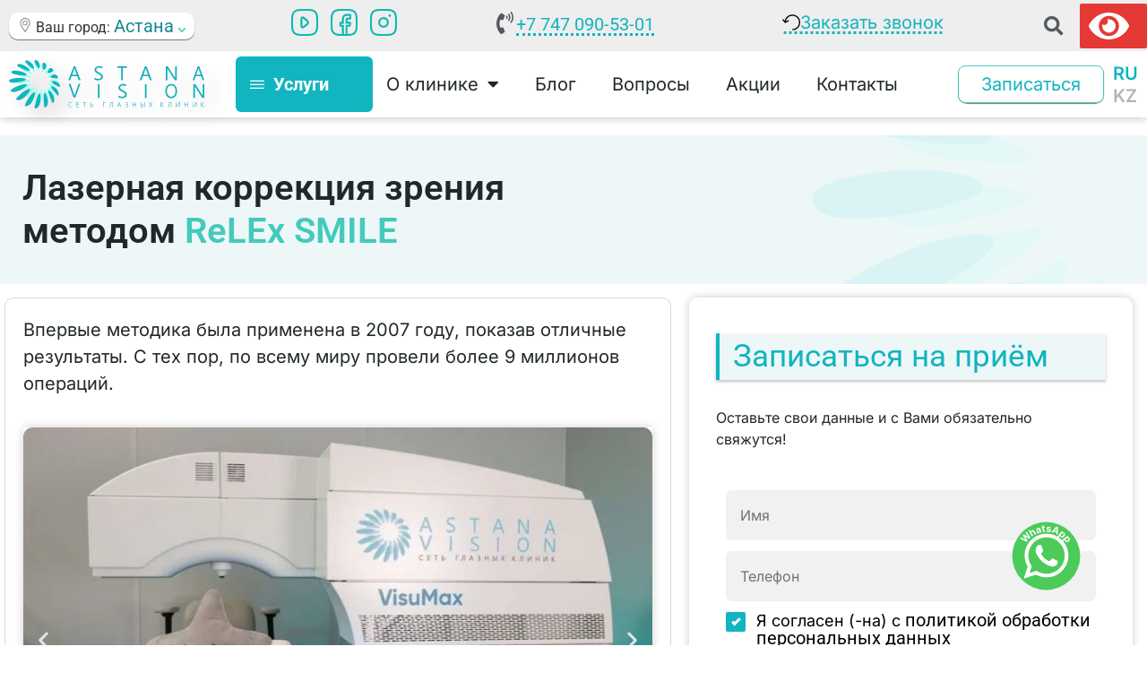

--- FILE ---
content_type: text/html; charset=UTF-8
request_url: https://vision.kz/relex-smile/
body_size: 40761
content:
<!doctype html>
<html lang="ru-RU">
<head>
	<meta charset="UTF-8">
	<meta name="viewport" content="width=device-width, initial-scale=1">
	<link rel="profile" href="https://gmpg.org/xfn/11">
	<meta name='robots' content='index, follow, max-image-preview:large, max-snippet:-1, max-video-preview:-1' />
<link rel="alternate" href="https://vision.kz/relex-smile/" hreflang="ru" />
<link rel="alternate" href="https://vision.kz/kz/relex-smile-2/" hreflang="kk" />
<!-- Google tag (gtag.js) consent mode dataLayer added by Site Kit -->
<script id="google_gtagjs-js-consent-mode-data-layer">
window.dataLayer = window.dataLayer || [];function gtag(){dataLayer.push(arguments);}
gtag('consent', 'default', {"ad_personalization":"denied","ad_storage":"denied","ad_user_data":"denied","analytics_storage":"denied","functionality_storage":"denied","security_storage":"denied","personalization_storage":"denied","region":["AT","BE","BG","CH","CY","CZ","DE","DK","EE","ES","FI","FR","GB","GR","HR","HU","IE","IS","IT","LI","LT","LU","LV","MT","NL","NO","PL","PT","RO","SE","SI","SK"],"wait_for_update":500});
window._googlesitekitConsentCategoryMap = {"statistics":["analytics_storage"],"marketing":["ad_storage","ad_user_data","ad_personalization"],"functional":["functionality_storage","security_storage"],"preferences":["personalization_storage"]};
window._googlesitekitConsents = {"ad_personalization":"denied","ad_storage":"denied","ad_user_data":"denied","analytics_storage":"denied","functionality_storage":"denied","security_storage":"denied","personalization_storage":"denied","region":["AT","BE","BG","CH","CY","CZ","DE","DK","EE","ES","FI","FR","GB","GR","HR","HU","IE","IS","IT","LI","LT","LU","LV","MT","NL","NO","PL","PT","RO","SE","SI","SK"],"wait_for_update":500};
</script>
<!-- End Google tag (gtag.js) consent mode dataLayer added by Site Kit -->

	<!-- This site is optimized with the Yoast SEO Premium plugin v23.4 (Yoast SEO v25.1) - https://yoast.com/wordpress/plugins/seo/ -->
	<title>Лазерная коррекция зрения методом ReLEx SMILE</title>
	<meta name="description" content="Если вы заинтересованы в коррекции по методике ReLEx SMILE – вы оказались в правильном месте. Ведь в распоряжении клиники ASTANA VISION имеется передовое материально-техническое оснащение, а также команда врачей с многолетним опытом в проведении подобных операций." />
	<link rel="canonical" href="https://vision.kz/relex-smile/" />
	<meta property="og:locale" content="ru_RU" />
	<meta property="og:locale:alternate" content="kk_KZ" />
	<meta property="og:type" content="article" />
	<meta property="og:title" content="ReLEx SMILE" />
	<meta property="og:description" content="Если вы заинтересованы в коррекции по методике ReLEx SMILE – вы оказались в правильном месте. Ведь в распоряжении клиники ASTANA VISION имеется передовое материально-техническое оснащение, а также команда врачей с многолетним опытом в проведении подобных операций." />
	<meta property="og:url" content="https://vision.kz/relex-smile/" />
	<meta property="og:site_name" content="Сеть глазных клиник ASTANA VISION. Клиника в г. Астана." />
	<meta property="article:publisher" content="https://www.facebook.com/astanavision" />
	<meta property="article:modified_time" content="2026-01-10T06:42:04+00:00" />
	<meta property="og:image" content="https://vision.kz/wp-content/uploads/2024/06/paralax-e1730341817245-768x506.jpg" />
	<meta name="twitter:card" content="summary_large_image" />
	<meta name="twitter:site" content="@Astana_Vision" />
	<meta name="twitter:label1" content="Примерное время для чтения" />
	<meta name="twitter:data1" content="5 минут" />
	<script type="application/ld+json" class="yoast-schema-graph">{"@context":"https://schema.org","@graph":[{"@type":"WebPage","@id":"https://vision.kz/relex-smile/","url":"https://vision.kz/relex-smile/","name":"Лазерная коррекция зрения методом ReLEx SMILE","isPartOf":{"@id":"https://vision.kz/#website"},"primaryImageOfPage":{"@id":"https://vision.kz/relex-smile/#primaryimage"},"image":{"@id":"https://vision.kz/relex-smile/#primaryimage"},"thumbnailUrl":"https://vision.kz/wp-content/uploads/2024/06/paralax-e1730341817245-768x506.jpg","datePublished":"2023-10-25T08:34:32+00:00","dateModified":"2026-01-10T06:42:04+00:00","description":"Если вы заинтересованы в коррекции по методике ReLEx SMILE – вы оказались в правильном месте. Ведь в распоряжении клиники ASTANA VISION имеется передовое материально-техническое оснащение, а также команда врачей с многолетним опытом в проведении подобных операций.","breadcrumb":{"@id":"https://vision.kz/relex-smile/#breadcrumb"},"inLanguage":"ru-RU","potentialAction":[{"@type":"ReadAction","target":["https://vision.kz/relex-smile/"]}]},{"@type":"ImageObject","inLanguage":"ru-RU","@id":"https://vision.kz/relex-smile/#primaryimage","url":"https://vision.kz/wp-content/uploads/2024/06/paralax-e1730341817245.jpg","contentUrl":"https://vision.kz/wp-content/uploads/2024/06/paralax-e1730341817245.jpg","width":1475,"height":972,"caption":"Сеть глазных клиник Astana Vision. Флагманская клинка в г. Астана. https://vision.kz/"},{"@type":"BreadcrumbList","@id":"https://vision.kz/relex-smile/#breadcrumb","itemListElement":[{"@type":"ListItem","position":1,"name":"Главная страница","item":"https://vision.kz/"},{"@type":"ListItem","position":2,"name":"ReLEx SMILE"}]},{"@type":"WebSite","@id":"https://vision.kz/#website","url":"https://vision.kz/","name":"Сеть глазных клиник ASTANA VISION. Клиника в г. Астана.","description":"Astana Vision - сеть офтальмологических клиник для взрослых и детей. Клиника в г. Астана.","publisher":{"@id":"https://vision.kz/#organization"},"alternateName":"Сеть офтальмологических клиник Astana Vision. Флагманский филиал в Астане.","potentialAction":[{"@type":"SearchAction","target":{"@type":"EntryPoint","urlTemplate":"https://vision.kz/?s={search_term_string}"},"query-input":{"@type":"PropertyValueSpecification","valueRequired":true,"valueName":"search_term_string"}}],"inLanguage":"ru-RU"},{"@type":"Organization","@id":"https://vision.kz/#organization","name":"ASTANA VISION","alternateName":"Офтальмологическая клиника в г. Астана. Сеть глазных клиник Astana Vision.","url":"https://vision.kz/","logo":{"@type":"ImageObject","inLanguage":"ru-RU","@id":"https://vision.kz/#/schema/logo/image/","url":"https://vision.kz/wp-content/uploads/2023/11/favicon-0.png","contentUrl":"https://vision.kz/wp-content/uploads/2023/11/favicon-0.png","width":64,"height":64,"caption":"ASTANA VISION"},"image":{"@id":"https://vision.kz/#/schema/logo/image/"},"sameAs":["https://www.facebook.com/astanavision","https://x.com/Astana_Vision","https://www.instagram.com/av_astana/","https://www.youtube.com/@astana_vision"]}]}</script>
	<!-- / Yoast SEO Premium plugin. -->


<link rel='dns-prefetch' href='//www.googletagmanager.com' />
<link rel="alternate" type="application/rss+xml" title="Сеть глазных клиник ASTANA VISION. Клиника в г. Астана. &raquo; Лента" href="https://vision.kz/feed/" />
<link rel="alternate" type="application/rss+xml" title="Сеть глазных клиник ASTANA VISION. Клиника в г. Астана. &raquo; Лента комментариев" href="https://vision.kz/comments/feed/" />
<link rel="alternate" title="oEmbed (JSON)" type="application/json+oembed" href="https://vision.kz/wp-json/oembed/1.0/embed?url=https%3A%2F%2Fvision.kz%2Frelex-smile%2F" />
<link rel="alternate" title="oEmbed (XML)" type="text/xml+oembed" href="https://vision.kz/wp-json/oembed/1.0/embed?url=https%3A%2F%2Fvision.kz%2Frelex-smile%2F&#038;format=xml" />
<style id='wp-img-auto-sizes-contain-inline-css'>
img:is([sizes=auto i],[sizes^="auto," i]){contain-intrinsic-size:3000px 1500px}
/*# sourceURL=wp-img-auto-sizes-contain-inline-css */
</style>
<link rel='stylesheet' id='sbi_styles-css' href='https://vision.kz/wp-content/plugins/instagram-feed-pro/css/sbi-styles.min.css?ver=6.4' media='all' />
<link rel='stylesheet' id='sby_styles-css' href='https://vision.kz/wp-content/plugins/feeds-for-youtube/css/sb-youtube-free.min.css?ver=2.4.0' media='all' />
<style id='wp-emoji-styles-inline-css'>

	img.wp-smiley, img.emoji {
		display: inline !important;
		border: none !important;
		box-shadow: none !important;
		height: 1em !important;
		width: 1em !important;
		margin: 0 0.07em !important;
		vertical-align: -0.1em !important;
		background: none !important;
		padding: 0 !important;
	}
/*# sourceURL=wp-emoji-styles-inline-css */
</style>
<style id='classic-theme-styles-inline-css'>
/*! This file is auto-generated */
.wp-block-button__link{color:#fff;background-color:#32373c;border-radius:9999px;box-shadow:none;text-decoration:none;padding:calc(.667em + 2px) calc(1.333em + 2px);font-size:1.125em}.wp-block-file__button{background:#32373c;color:#fff;text-decoration:none}
/*# sourceURL=/wp-includes/css/classic-themes.min.css */
</style>
<link rel='stylesheet' id='awsm-ead-public-css' href='https://vision.kz/wp-content/plugins/embed-any-document/css/embed-public.min.css?ver=2.7.7' media='all' />
<link rel='stylesheet' id='jet-engine-frontend-css' href='https://vision.kz/wp-content/plugins/jet-engine/assets/css/frontend.css?ver=3.5.7' media='all' />
<link rel='stylesheet' id='contact-form-7-css' href='https://vision.kz/wp-content/plugins/contact-form-7/includes/css/styles.css?ver=6.0.6' media='all' />
<link rel='stylesheet' id='hello-elementor-css' href='https://vision.kz/wp-content/themes/hello-elementor/style.min.css?ver=2.8.1' media='all' />
<link rel='stylesheet' id='hello-elementor-theme-style-css' href='https://vision.kz/wp-content/themes/hello-elementor/theme.min.css?ver=2.8.1' media='all' />
<link rel='stylesheet' id='elementor-frontend-css' href='https://vision.kz/wp-content/plugins/elementor/assets/css/frontend.min.css?ver=3.29.0' media='all' />
<link rel='stylesheet' id='elementor-post-6-css' href='https://vision.kz/wp-content/uploads/elementor/css/post-6.css?ver=1764594904' media='all' />
<link rel='stylesheet' id='widget-social-icons-css' href='https://vision.kz/wp-content/plugins/elementor/assets/css/widget-social-icons.min.css?ver=3.29.0' media='all' />
<link rel='stylesheet' id='e-apple-webkit-css' href='https://vision.kz/wp-content/plugins/elementor/assets/css/conditionals/apple-webkit.min.css?ver=3.29.0' media='all' />
<link rel='stylesheet' id='widget-heading-css' href='https://vision.kz/wp-content/plugins/elementor/assets/css/widget-heading.min.css?ver=3.29.0' media='all' />
<link rel='stylesheet' id='widget-search-form-css' href='https://vision.kz/wp-content/plugins/elementor-pro/assets/css/widget-search-form.min.css?ver=3.27.4' media='all' />
<link rel='stylesheet' id='elementor-icons-shared-0-css' href='https://vision.kz/wp-content/plugins/elementor/assets/lib/font-awesome/css/fontawesome.min.css?ver=5.15.3' media='all' />
<link rel='stylesheet' id='elementor-icons-fa-solid-css' href='https://vision.kz/wp-content/plugins/elementor/assets/lib/font-awesome/css/solid.min.css?ver=5.15.3' media='all' />
<link rel='stylesheet' id='e-sticky-css' href='https://vision.kz/wp-content/plugins/elementor-pro/assets/css/modules/sticky.min.css?ver=3.27.4' media='all' />
<link rel='stylesheet' id='widget-image-css' href='https://vision.kz/wp-content/plugins/elementor/assets/css/widget-image.min.css?ver=3.29.0' media='all' />
<link rel='stylesheet' id='e-animation-pulse-css' href='https://vision.kz/wp-content/plugins/elementor/assets/lib/animations/styles/e-animation-pulse.min.css?ver=3.29.0' media='all' />
<link rel='stylesheet' id='widget-nav-menu-css' href='https://vision.kz/wp-content/plugins/elementor-pro/assets/css/widget-nav-menu.min.css?ver=3.27.4' media='all' />
<link rel='stylesheet' id='e-animation-zoomIn-css' href='https://vision.kz/wp-content/plugins/elementor/assets/lib/animations/styles/zoomIn.min.css?ver=3.29.0' media='all' />
<link rel='stylesheet' id='e-motion-fx-css' href='https://vision.kz/wp-content/plugins/elementor-pro/assets/css/modules/motion-fx.min.css?ver=3.27.4' media='all' />
<link rel='stylesheet' id='e-popup-css' href='https://vision.kz/wp-content/plugins/elementor-pro/assets/css/conditionals/popup.min.css?ver=3.27.4' media='all' />
<link rel='stylesheet' id='elementor-icons-css' href='https://vision.kz/wp-content/plugins/elementor/assets/lib/eicons/css/elementor-icons.min.css?ver=5.40.0' media='all' />
<link rel='stylesheet' id='sby-styles-css' href='https://vision.kz/wp-content/plugins/feeds-for-youtube/css/sb-youtube-free.min.css?ver=2.4.0' media='all' />
<link rel='stylesheet' id='sbistyles-css' href='https://vision.kz/wp-content/plugins/instagram-feed-pro/css/sbi-styles.min.css?ver=6.4' media='all' />
<link rel='stylesheet' id='cpel-language-switcher-css' href='https://vision.kz/wp-content/plugins/connect-polylang-elementor/assets/css/language-switcher.min.css?ver=2.4.6' media='all' />
<link rel='stylesheet' id='swiper-css' href='https://vision.kz/wp-content/plugins/elementor/assets/lib/swiper/v8/css/swiper.min.css?ver=8.4.5' media='all' />
<link rel='stylesheet' id='e-swiper-css' href='https://vision.kz/wp-content/plugins/elementor/assets/css/conditionals/e-swiper.min.css?ver=3.29.0' media='all' />
<link rel='stylesheet' id='widget-image-carousel-css' href='https://vision.kz/wp-content/plugins/elementor/assets/css/widget-image-carousel.min.css?ver=3.29.0' media='all' />
<link rel='stylesheet' id='widget-icon-list-css' href='https://vision.kz/wp-content/plugins/elementor/assets/css/widget-icon-list.min.css?ver=3.29.0' media='all' />
<link rel='stylesheet' id='widget-price-list-css' href='https://vision.kz/wp-content/plugins/elementor-pro/assets/css/widget-price-list.min.css?ver=3.27.4' media='all' />
<link rel='stylesheet' id='elementor-post-1655-css' href='https://vision.kz/wp-content/uploads/elementor/css/post-1655.css?ver=1768027328' media='all' />
<link rel='stylesheet' id='elementor-post-1410-css' href='https://vision.kz/wp-content/uploads/elementor/css/post-1410.css?ver=1764595004' media='all' />
<link rel='stylesheet' id='elementor-post-15-css' href='https://vision.kz/wp-content/uploads/elementor/css/post-15.css?ver=1767587994' media='all' />
<link rel='stylesheet' id='elementor-post-1924-css' href='https://vision.kz/wp-content/uploads/elementor/css/post-1924.css?ver=1765535250' media='all' />
<link rel='stylesheet' id='elementor-post-107-css' href='https://vision.kz/wp-content/uploads/elementor/css/post-107.css?ver=1764595004' media='all' />
<link rel='stylesheet' id='elementor-post-2563-css' href='https://vision.kz/wp-content/uploads/elementor/css/post-2563.css?ver=1764594905' media='all' />
<link rel='stylesheet' id='elementor-post-2557-css' href='https://vision.kz/wp-content/uploads/elementor/css/post-2557.css?ver=1764594905' media='all' />
<link rel='stylesheet' id='tablepress-default-css' href='https://vision.kz/wp-content/plugins/tablepress/css/build/default.css?ver=3.2.6' media='all' />
<style id='wp-block-paragraph-inline-css'>
.is-small-text{font-size:.875em}.is-regular-text{font-size:1em}.is-large-text{font-size:2.25em}.is-larger-text{font-size:3em}.has-drop-cap:not(:focus):first-letter{float:left;font-size:8.4em;font-style:normal;font-weight:100;line-height:.68;margin:.05em .1em 0 0;text-transform:uppercase}body.rtl .has-drop-cap:not(:focus):first-letter{float:none;margin-left:.1em}p.has-drop-cap.has-background{overflow:hidden}:root :where(p.has-background){padding:1.25em 2.375em}:where(p.has-text-color:not(.has-link-color)) a{color:inherit}p.has-text-align-left[style*="writing-mode:vertical-lr"],p.has-text-align-right[style*="writing-mode:vertical-rl"]{rotate:180deg}
/*# sourceURL=https://vision.kz/wp-includes/blocks/paragraph/style.min.css */
</style>
<link rel='stylesheet' id='popup-maker-site-css' href='//vision.kz/wp-content/uploads/pum/pum-site-styles.css?generated=1748247656&#038;ver=1.20.4' media='all' />
<style id='wp-block-heading-inline-css'>
h1:where(.wp-block-heading).has-background,h2:where(.wp-block-heading).has-background,h3:where(.wp-block-heading).has-background,h4:where(.wp-block-heading).has-background,h5:where(.wp-block-heading).has-background,h6:where(.wp-block-heading).has-background{padding:1.25em 2.375em}h1.has-text-align-left[style*=writing-mode]:where([style*=vertical-lr]),h1.has-text-align-right[style*=writing-mode]:where([style*=vertical-rl]),h2.has-text-align-left[style*=writing-mode]:where([style*=vertical-lr]),h2.has-text-align-right[style*=writing-mode]:where([style*=vertical-rl]),h3.has-text-align-left[style*=writing-mode]:where([style*=vertical-lr]),h3.has-text-align-right[style*=writing-mode]:where([style*=vertical-rl]),h4.has-text-align-left[style*=writing-mode]:where([style*=vertical-lr]),h4.has-text-align-right[style*=writing-mode]:where([style*=vertical-rl]),h5.has-text-align-left[style*=writing-mode]:where([style*=vertical-lr]),h5.has-text-align-right[style*=writing-mode]:where([style*=vertical-rl]),h6.has-text-align-left[style*=writing-mode]:where([style*=vertical-lr]),h6.has-text-align-right[style*=writing-mode]:where([style*=vertical-rl]){rotate:180deg}
/*# sourceURL=https://vision.kz/wp-includes/blocks/heading/style.min.css */
</style>
<link rel='stylesheet' id='elementor-post-2553-css' href='https://vision.kz/wp-content/uploads/elementor/css/post-2553.css?ver=1764594905' media='all' />
<link rel='stylesheet' id='bvi-styles-css' href='https://vision.kz/wp-content/plugins/button-visually-impaired/assets/css/bvi.min.css?ver=2.3.0' media='all' />
<style id='bvi-styles-inline-css'>

			.bvi-widget,
			.bvi-shortcode a,
			.bvi-widget a, 
			.bvi-shortcode {
				color: #ffffff;
				background-color: #e53935;
			}
			.bvi-widget .bvi-svg-eye,
			.bvi-shortcode .bvi-svg-eye {
			    display: inline-block;
                overflow: visible;
                width: 1.125em;
                height: 1em;
                font-size: 2em;
                vertical-align: middle;
			}
			.bvi-widget,
			.bvi-shortcode {
			    -webkit-transition: background-color .2s ease-out;
			    transition: background-color .2s ease-out;
			    cursor: pointer;
			    border-radius: 2px;
			    display: inline-block;
			    padding: 5px 10px;
			    vertical-align: middle;
			    text-decoration: none;
			}
/*# sourceURL=bvi-styles-inline-css */
</style>
<link rel='stylesheet' id='elementor-gf-local-inter-css' href='https://vision.kz/wp-content/uploads/elementor/google-fonts/css/inter.css?ver=1764576299' media='all' />
<link rel='stylesheet' id='elementor-gf-local-roboto-css' href='https://vision.kz/wp-content/uploads/elementor/google-fonts/css/roboto.css?ver=1748248511' media='all' />
<link rel='stylesheet' id='elementor-icons-fa-brands-css' href='https://vision.kz/wp-content/plugins/elementor/assets/lib/font-awesome/css/brands.min.css?ver=5.15.3' media='all' />
<script src="https://vision.kz/wp-content/plugins/wp-yandex-metrika/assets/YmEc.min.js?ver=1.2.1" id="wp-yandex-metrika_YmEc-js"></script>
<script id="wp-yandex-metrika_YmEc-js-after">
window.tmpwpym={datalayername:'dataLayer',counters:JSON.parse('[{"number":"71159872","webvisor":"1"}]'),targets:JSON.parse('[]')};
//# sourceURL=wp-yandex-metrika_YmEc-js-after
</script>
<script src="https://vision.kz/wp-includes/js/jquery/jquery.min.js?ver=3.7.1" id="jquery-core-js"></script>
<script src="https://vision.kz/wp-includes/js/jquery/jquery-migrate.min.js?ver=3.4.1" id="jquery-migrate-js"></script>
<script src="https://vision.kz/wp-content/plugins/wp-yandex-metrika/assets/frontend.min.js?ver=1.2.1" id="wp-yandex-metrika_frontend-js"></script>

<!-- Google tag (gtag.js) snippet added by Site Kit -->
<!-- Google Analytics snippet added by Site Kit -->
<!-- Google Ads snippet added by Site Kit -->
<script src="https://www.googletagmanager.com/gtag/js?id=GT-KT49H28" id="google_gtagjs-js" async></script>
<script id="google_gtagjs-js-after">
window.dataLayer = window.dataLayer || [];function gtag(){dataLayer.push(arguments);}
gtag("set","linker",{"domains":["vision.kz"]});
gtag("js", new Date());
gtag("set", "developer_id.dZTNiMT", true);
gtag("config", "GT-KT49H28");
gtag("config", "AW-16567034259");
 window._googlesitekit = window._googlesitekit || {}; window._googlesitekit.throttledEvents = []; window._googlesitekit.gtagEvent = (name, data) => { var key = JSON.stringify( { name, data } ); if ( !! window._googlesitekit.throttledEvents[ key ] ) { return; } window._googlesitekit.throttledEvents[ key ] = true; setTimeout( () => { delete window._googlesitekit.throttledEvents[ key ]; }, 5 ); gtag( "event", name, { ...data, event_source: "site-kit" } ); }; 
//# sourceURL=google_gtagjs-js-after
</script>
<link rel="https://api.w.org/" href="https://vision.kz/wp-json/" /><link rel="alternate" title="JSON" type="application/json" href="https://vision.kz/wp-json/wp/v2/pages/1655" /><link rel="EditURI" type="application/rsd+xml" title="RSD" href="https://vision.kz/xmlrpc.php?rsd" />
<meta name="generator" content="WordPress 6.9" />
<link rel='shortlink' href='https://vision.kz/?p=1655' />
<meta name="cdp-version" content="1.5.0" /><meta name="generator" content="Site Kit by Google 1.171.0" /><script>document.createElement( "picture" );if(!window.HTMLPictureElement && document.addEventListener) {window.addEventListener("DOMContentLoaded", function() {var s = document.createElement("script");s.src = "https://vision.kz/wp-content/plugins/webp-express/js/picturefill.min.js";document.body.appendChild(s);});}</script><meta name="verification" content="f612c7d25f5690ad41496fcfdbf8d1" /><meta name="generator" content="Elementor 3.29.0; features: additional_custom_breakpoints, e_local_google_fonts; settings: css_print_method-external, google_font-enabled, font_display-swap">
			<style>
				.e-con.e-parent:nth-of-type(n+4):not(.e-lazyloaded):not(.e-no-lazyload),
				.e-con.e-parent:nth-of-type(n+4):not(.e-lazyloaded):not(.e-no-lazyload) * {
					background-image: none !important;
				}
				@media screen and (max-height: 1024px) {
					.e-con.e-parent:nth-of-type(n+3):not(.e-lazyloaded):not(.e-no-lazyload),
					.e-con.e-parent:nth-of-type(n+3):not(.e-lazyloaded):not(.e-no-lazyload) * {
						background-image: none !important;
					}
				}
				@media screen and (max-height: 640px) {
					.e-con.e-parent:nth-of-type(n+2):not(.e-lazyloaded):not(.e-no-lazyload),
					.e-con.e-parent:nth-of-type(n+2):not(.e-lazyloaded):not(.e-no-lazyload) * {
						background-image: none !important;
					}
				}
			</style>
			        <!-- Yandex.Metrica counter -->
        <script type="text/javascript">
            (function (m, e, t, r, i, k, a) {
                m[i] = m[i] || function () {
                    (m[i].a = m[i].a || []).push(arguments)
                };
                m[i].l = 1 * new Date();
                k = e.createElement(t), a = e.getElementsByTagName(t)[0], k.async = 1, k.src = r, a.parentNode.insertBefore(k, a)
            })

            (window, document, "script", "https://mc.yandex.ru/metrika/tag.js", "ym");

            ym("71159872", "init", {
                clickmap: true,
                trackLinks: true,
                accurateTrackBounce: true,
                webvisor: true,
                ecommerce: "dataLayer",
                params: {
                    __ym: {
                        "ymCmsPlugin": {
                            "cms": "wordpress",
                            "cmsVersion":"6.9",
                            "pluginVersion": "1.2.1",
                            "ymCmsRip": "1274757410"
                        }
                    }
                }
            });
        </script>
        <!-- /Yandex.Metrica counter -->
        <link rel="icon" href="https://vision.kz/wp-content/uploads/2023/11/favicon-0.png" sizes="32x32" />
<link rel="icon" href="https://vision.kz/wp-content/uploads/2023/11/favicon-0.png" sizes="192x192" />
<link rel="apple-touch-icon" href="https://vision.kz/wp-content/uploads/2023/11/favicon-0.png" />
<meta name="msapplication-TileImage" content="https://vision.kz/wp-content/uploads/2023/11/favicon-0.png" />
<meta name="yandex-verification" content="5d4a26c0ba79f8da" />

	<!-- <meta name="yandex-verification" content="21159ce19c2f6058" />  -->
	<!-- Google Tag Manager -->
<script>(function(w,d,s,l,i){w[l]=w[l]||[];w[l].push({'gtm.start':
new Date().getTime(),event:'gtm.js'});var f=d.getElementsByTagName(s)[0],
j=d.createElement(s),dl=l!='dataLayer'?'&l='+l:'';j.async=true;j.src=
'https://www.googletagmanager.com/gtm.js?id='+i+dl;f.parentNode.insertBefore(j,f);
})(window,document,'script','dataLayer','GTM-KQBS4JN');</script>
<!-- End Google Tag Manager -->

<style id='global-styles-inline-css'>
:root{--wp--preset--aspect-ratio--square: 1;--wp--preset--aspect-ratio--4-3: 4/3;--wp--preset--aspect-ratio--3-4: 3/4;--wp--preset--aspect-ratio--3-2: 3/2;--wp--preset--aspect-ratio--2-3: 2/3;--wp--preset--aspect-ratio--16-9: 16/9;--wp--preset--aspect-ratio--9-16: 9/16;--wp--preset--color--black: #000000;--wp--preset--color--cyan-bluish-gray: #abb8c3;--wp--preset--color--white: #ffffff;--wp--preset--color--pale-pink: #f78da7;--wp--preset--color--vivid-red: #cf2e2e;--wp--preset--color--luminous-vivid-orange: #ff6900;--wp--preset--color--luminous-vivid-amber: #fcb900;--wp--preset--color--light-green-cyan: #7bdcb5;--wp--preset--color--vivid-green-cyan: #00d084;--wp--preset--color--pale-cyan-blue: #8ed1fc;--wp--preset--color--vivid-cyan-blue: #0693e3;--wp--preset--color--vivid-purple: #9b51e0;--wp--preset--gradient--vivid-cyan-blue-to-vivid-purple: linear-gradient(135deg,rgb(6,147,227) 0%,rgb(155,81,224) 100%);--wp--preset--gradient--light-green-cyan-to-vivid-green-cyan: linear-gradient(135deg,rgb(122,220,180) 0%,rgb(0,208,130) 100%);--wp--preset--gradient--luminous-vivid-amber-to-luminous-vivid-orange: linear-gradient(135deg,rgb(252,185,0) 0%,rgb(255,105,0) 100%);--wp--preset--gradient--luminous-vivid-orange-to-vivid-red: linear-gradient(135deg,rgb(255,105,0) 0%,rgb(207,46,46) 100%);--wp--preset--gradient--very-light-gray-to-cyan-bluish-gray: linear-gradient(135deg,rgb(238,238,238) 0%,rgb(169,184,195) 100%);--wp--preset--gradient--cool-to-warm-spectrum: linear-gradient(135deg,rgb(74,234,220) 0%,rgb(151,120,209) 20%,rgb(207,42,186) 40%,rgb(238,44,130) 60%,rgb(251,105,98) 80%,rgb(254,248,76) 100%);--wp--preset--gradient--blush-light-purple: linear-gradient(135deg,rgb(255,206,236) 0%,rgb(152,150,240) 100%);--wp--preset--gradient--blush-bordeaux: linear-gradient(135deg,rgb(254,205,165) 0%,rgb(254,45,45) 50%,rgb(107,0,62) 100%);--wp--preset--gradient--luminous-dusk: linear-gradient(135deg,rgb(255,203,112) 0%,rgb(199,81,192) 50%,rgb(65,88,208) 100%);--wp--preset--gradient--pale-ocean: linear-gradient(135deg,rgb(255,245,203) 0%,rgb(182,227,212) 50%,rgb(51,167,181) 100%);--wp--preset--gradient--electric-grass: linear-gradient(135deg,rgb(202,248,128) 0%,rgb(113,206,126) 100%);--wp--preset--gradient--midnight: linear-gradient(135deg,rgb(2,3,129) 0%,rgb(40,116,252) 100%);--wp--preset--font-size--small: 13px;--wp--preset--font-size--medium: 20px;--wp--preset--font-size--large: 36px;--wp--preset--font-size--x-large: 42px;--wp--preset--spacing--20: 0.44rem;--wp--preset--spacing--30: 0.67rem;--wp--preset--spacing--40: 1rem;--wp--preset--spacing--50: 1.5rem;--wp--preset--spacing--60: 2.25rem;--wp--preset--spacing--70: 3.38rem;--wp--preset--spacing--80: 5.06rem;--wp--preset--shadow--natural: 6px 6px 9px rgba(0, 0, 0, 0.2);--wp--preset--shadow--deep: 12px 12px 50px rgba(0, 0, 0, 0.4);--wp--preset--shadow--sharp: 6px 6px 0px rgba(0, 0, 0, 0.2);--wp--preset--shadow--outlined: 6px 6px 0px -3px rgb(255, 255, 255), 6px 6px rgb(0, 0, 0);--wp--preset--shadow--crisp: 6px 6px 0px rgb(0, 0, 0);}:where(.is-layout-flex){gap: 0.5em;}:where(.is-layout-grid){gap: 0.5em;}body .is-layout-flex{display: flex;}.is-layout-flex{flex-wrap: wrap;align-items: center;}.is-layout-flex > :is(*, div){margin: 0;}body .is-layout-grid{display: grid;}.is-layout-grid > :is(*, div){margin: 0;}:where(.wp-block-columns.is-layout-flex){gap: 2em;}:where(.wp-block-columns.is-layout-grid){gap: 2em;}:where(.wp-block-post-template.is-layout-flex){gap: 1.25em;}:where(.wp-block-post-template.is-layout-grid){gap: 1.25em;}.has-black-color{color: var(--wp--preset--color--black) !important;}.has-cyan-bluish-gray-color{color: var(--wp--preset--color--cyan-bluish-gray) !important;}.has-white-color{color: var(--wp--preset--color--white) !important;}.has-pale-pink-color{color: var(--wp--preset--color--pale-pink) !important;}.has-vivid-red-color{color: var(--wp--preset--color--vivid-red) !important;}.has-luminous-vivid-orange-color{color: var(--wp--preset--color--luminous-vivid-orange) !important;}.has-luminous-vivid-amber-color{color: var(--wp--preset--color--luminous-vivid-amber) !important;}.has-light-green-cyan-color{color: var(--wp--preset--color--light-green-cyan) !important;}.has-vivid-green-cyan-color{color: var(--wp--preset--color--vivid-green-cyan) !important;}.has-pale-cyan-blue-color{color: var(--wp--preset--color--pale-cyan-blue) !important;}.has-vivid-cyan-blue-color{color: var(--wp--preset--color--vivid-cyan-blue) !important;}.has-vivid-purple-color{color: var(--wp--preset--color--vivid-purple) !important;}.has-black-background-color{background-color: var(--wp--preset--color--black) !important;}.has-cyan-bluish-gray-background-color{background-color: var(--wp--preset--color--cyan-bluish-gray) !important;}.has-white-background-color{background-color: var(--wp--preset--color--white) !important;}.has-pale-pink-background-color{background-color: var(--wp--preset--color--pale-pink) !important;}.has-vivid-red-background-color{background-color: var(--wp--preset--color--vivid-red) !important;}.has-luminous-vivid-orange-background-color{background-color: var(--wp--preset--color--luminous-vivid-orange) !important;}.has-luminous-vivid-amber-background-color{background-color: var(--wp--preset--color--luminous-vivid-amber) !important;}.has-light-green-cyan-background-color{background-color: var(--wp--preset--color--light-green-cyan) !important;}.has-vivid-green-cyan-background-color{background-color: var(--wp--preset--color--vivid-green-cyan) !important;}.has-pale-cyan-blue-background-color{background-color: var(--wp--preset--color--pale-cyan-blue) !important;}.has-vivid-cyan-blue-background-color{background-color: var(--wp--preset--color--vivid-cyan-blue) !important;}.has-vivid-purple-background-color{background-color: var(--wp--preset--color--vivid-purple) !important;}.has-black-border-color{border-color: var(--wp--preset--color--black) !important;}.has-cyan-bluish-gray-border-color{border-color: var(--wp--preset--color--cyan-bluish-gray) !important;}.has-white-border-color{border-color: var(--wp--preset--color--white) !important;}.has-pale-pink-border-color{border-color: var(--wp--preset--color--pale-pink) !important;}.has-vivid-red-border-color{border-color: var(--wp--preset--color--vivid-red) !important;}.has-luminous-vivid-orange-border-color{border-color: var(--wp--preset--color--luminous-vivid-orange) !important;}.has-luminous-vivid-amber-border-color{border-color: var(--wp--preset--color--luminous-vivid-amber) !important;}.has-light-green-cyan-border-color{border-color: var(--wp--preset--color--light-green-cyan) !important;}.has-vivid-green-cyan-border-color{border-color: var(--wp--preset--color--vivid-green-cyan) !important;}.has-pale-cyan-blue-border-color{border-color: var(--wp--preset--color--pale-cyan-blue) !important;}.has-vivid-cyan-blue-border-color{border-color: var(--wp--preset--color--vivid-cyan-blue) !important;}.has-vivid-purple-border-color{border-color: var(--wp--preset--color--vivid-purple) !important;}.has-vivid-cyan-blue-to-vivid-purple-gradient-background{background: var(--wp--preset--gradient--vivid-cyan-blue-to-vivid-purple) !important;}.has-light-green-cyan-to-vivid-green-cyan-gradient-background{background: var(--wp--preset--gradient--light-green-cyan-to-vivid-green-cyan) !important;}.has-luminous-vivid-amber-to-luminous-vivid-orange-gradient-background{background: var(--wp--preset--gradient--luminous-vivid-amber-to-luminous-vivid-orange) !important;}.has-luminous-vivid-orange-to-vivid-red-gradient-background{background: var(--wp--preset--gradient--luminous-vivid-orange-to-vivid-red) !important;}.has-very-light-gray-to-cyan-bluish-gray-gradient-background{background: var(--wp--preset--gradient--very-light-gray-to-cyan-bluish-gray) !important;}.has-cool-to-warm-spectrum-gradient-background{background: var(--wp--preset--gradient--cool-to-warm-spectrum) !important;}.has-blush-light-purple-gradient-background{background: var(--wp--preset--gradient--blush-light-purple) !important;}.has-blush-bordeaux-gradient-background{background: var(--wp--preset--gradient--blush-bordeaux) !important;}.has-luminous-dusk-gradient-background{background: var(--wp--preset--gradient--luminous-dusk) !important;}.has-pale-ocean-gradient-background{background: var(--wp--preset--gradient--pale-ocean) !important;}.has-electric-grass-gradient-background{background: var(--wp--preset--gradient--electric-grass) !important;}.has-midnight-gradient-background{background: var(--wp--preset--gradient--midnight) !important;}.has-small-font-size{font-size: var(--wp--preset--font-size--small) !important;}.has-medium-font-size{font-size: var(--wp--preset--font-size--medium) !important;}.has-large-font-size{font-size: var(--wp--preset--font-size--large) !important;}.has-x-large-font-size{font-size: var(--wp--preset--font-size--x-large) !important;}
/*# sourceURL=global-styles-inline-css */
</style>
<link rel='stylesheet' id='elementor-post-1860-css' href='https://vision.kz/wp-content/uploads/elementor/css/post-1860.css?ver=1764594906' media='all' />
<link rel='stylesheet' id='elementor-post-19881-css' href='https://vision.kz/wp-content/uploads/elementor/css/post-19881.css?ver=1764594906' media='all' />
</head>
<body class="wp-singular page-template-default page page-id-1655 wp-custom-logo wp-theme-hello-elementor elementor-default elementor-kit-6 elementor-page elementor-page-1655 elementor-page-107">


<a class="skip-link screen-reader-text" href="#content">Перейти к содержимому</a>

		<div data-elementor-type="header" data-elementor-id="15" class="elementor elementor-15 elementor-location-header" data-elementor-post-type="elementor_library">
					<section class="elementor-section elementor-top-section elementor-element elementor-element-8dd1ac8 elementor-hidden-mobile elementor-section-height-min-height elementor-section-boxed elementor-section-height-default elementor-section-items-middle" data-id="8dd1ac8" data-element_type="section" data-settings="{&quot;background_background&quot;:&quot;classic&quot;,&quot;sticky&quot;:&quot;top&quot;,&quot;sticky_on&quot;:[&quot;desktop&quot;,&quot;tablet&quot;,&quot;mobile&quot;],&quot;sticky_offset&quot;:0,&quot;sticky_effects_offset&quot;:0,&quot;sticky_anchor_link_offset&quot;:0}">
						<div class="elementor-container elementor-column-gap-default">
					<div class="elementor-column elementor-col-20 elementor-top-column elementor-element elementor-element-cacce4d" data-id="cacce4d" data-element_type="column">
			<div class="elementor-widget-wrap elementor-element-populated">
						<div class="elementor-element elementor-element-e8b3f33 elementor-widget__width-auto elementor-widget elementor-widget-shortcode" data-id="e8b3f33" data-element_type="widget" data-widget_type="shortcode.default">
				<div class="elementor-widget-container">
					<div class="menu-goroda-container"><ul id="menu-goroda" class="dropdown-menu-city"><li id="menu-item-1885" class="menu-item menu-item-type-custom menu-item-object-custom menu-item-1885"><a href="#">Астана</a></li>
<li id="menu-item-1886" class="menu-item menu-item-type-custom menu-item-object-custom menu-item-1886"><a href="https://almaty.vision.kz/">Алматы</a></li>
<li id="menu-item-1896" class="menu-item menu-item-type-custom menu-item-object-custom menu-item-1896"><a href="https://karaganda.vision.kz/">Караганда</a></li>
<li id="menu-item-1897" class="menu-item menu-item-type-custom menu-item-object-custom menu-item-1897"><a href="https://shymkent.vision.kz/">Шымкент</a></li>
<li id="menu-item-1898" class="menu-item menu-item-type-custom menu-item-object-custom menu-item-1898"><a href="https://pavlodar.vision.kz/">Павлодар</a></li>
<li id="menu-item-1899" class="menu-item menu-item-type-custom menu-item-object-custom menu-item-1899"><a href="https://semey.vision.kz/">Семей</a></li>
<li id="menu-item-1900" class="menu-item menu-item-type-custom menu-item-object-custom menu-item-1900"><a href="https://oskemen.vision.kz/">Усть-Каменогорск</a></li>
<li id="menu-item-1901" class="menu-item menu-item-type-custom menu-item-object-custom menu-item-1901"><a href="https://atyrau.vision.kz/">Атырау</a></li>
<li id="menu-item-19597" class="menu-item menu-item-type-custom menu-item-object-custom menu-item-19597"><a href="https://kokshetau.vision.kz/">Кокшетау</a></li>
<li id="menu-item-31759" class="menu-item menu-item-type-custom menu-item-object-custom menu-item-31759"><a href="https://jezkazgan.vision.kz/">Жезказган</a></li>
</ul></div>		<div class="elementor-shortcode"><img src="/wp-content/uploads/2023/09/gray_map.svg">
<b> Ваш город:   <a class="city-toggle" href="#" role="button" data-bs-toggle="dropdown" aria-expanded="false">
                    Астана
                    <img class="arrow" src="/wp-content/uploads/2023/09/drop_arrow.svg"> </b>
                </a>
 
<script>
  jQuery(document).ready(function() {
    var cityToggle = jQuery('.city-toggle');
    var menuCity = jQuery('.dropdown-menu-city');

    // Обработчик события клика по ссылке "city-toggle"
    cityToggle.click(function(event){
        event.preventDefault(); // Отменяем действие по умолчанию (переход по ссылке)

        // Если выпадающее меню открыто, закрываем его и поворачиваем стрелку
        if (menuCity.hasClass('open')) {
            menuCity.removeClass('open');
        } else {
            // Иначе, открываем выпадающее меню
            menuCity.addClass('open');
        }

        // Поворачиваем стрелку в зависимости от состояния меню
        cityToggle.find('.arrow').css('transform', menuCity.hasClass('open') ? 'rotate(180deg)' : 'rotate(0deg)');
    });

    // Обработчик события клика вне выпадающего меню
    jQuery(document).click(function(event) {
        if (!jQuery(event.target).closest('.city-toggle').length && !jQuery(event.target).closest('.dropdown-menu-city').length) {
            // Если клик был сделан вне ссылки и выпадающего меню, закрываем меню и поворачиваем стрелку
            menuCity.removeClass('open');
            cityToggle.find('.arrow').css('transform', 'rotate(0deg)');
        }
    });
});

</script></div>
						</div>
				</div>
					</div>
		</div>
				<div class="elementor-column elementor-col-20 elementor-top-column elementor-element elementor-element-2baae86" data-id="2baae86" data-element_type="column">
			<div class="elementor-widget-wrap elementor-element-populated">
						<div class="elementor-element elementor-element-4981bd3 elementor-shape-rounded elementor-grid-0 e-grid-align-center elementor-widget elementor-widget-social-icons" data-id="4981bd3" data-element_type="widget" data-widget_type="social-icons.default">
				<div class="elementor-widget-container">
							<div class="elementor-social-icons-wrapper elementor-grid" role="list">
							<span class="elementor-grid-item" role="listitem">
					<a class="elementor-icon elementor-social-icon elementor-social-icon- elementor-repeater-item-102f8d5" href="https://www.youtube.com/@astana_vision" target="_blank">
						<span class="elementor-screen-only"></span>
						<svg xmlns="http://www.w3.org/2000/svg" width="402" height="402" viewBox="0 0 402 402" fill="none"><path d="M186.992 134.199L236.982 173.789C254.978 189.624 254.978 213.378 236.982 229.213L186.992 268.802C166.997 284.638 151 271.441 151 242.41V163.232C151 128.92 166.997 118.363 186.992 134.199Z" stroke="#0ABAB5" stroke-width="30.1426" stroke-miterlimit="10" stroke-linecap="round" stroke-linejoin="round"></path><path d="M257.03 401.902H144.872C43.368 401.902 0 358.534 0 257.03V144.872C0 43.368 43.368 0 144.872 0H257.03C358.534 0 401.902 43.368 401.902 144.872V257.03C401.902 358.534 358.534 401.902 257.03 401.902ZM144.872 28.0397C58.6963 28.0397 28.0397 58.6963 28.0397 144.872V257.03C28.0397 343.205 58.6963 373.862 144.872 373.862H257.03C343.205 373.862 373.862 343.205 373.862 257.03V144.872C373.862 58.6963 343.205 28.0397 257.03 28.0397H144.872Z" fill="#0ABAB5"></path></svg>					</a>
				</span>
							<span class="elementor-grid-item" role="listitem">
					<a class="elementor-icon elementor-social-icon elementor-social-icon- elementor-repeater-item-971d931" href="https://www.facebook.com/astanavision" target="_blank">
						<span class="elementor-screen-only"></span>
						<svg xmlns="http://www.w3.org/2000/svg" width="402" height="402" viewBox="0 0 402 402" fill="none"><path d="M252.357 401.902H168.238V266.377H150.479C139.637 266.377 130.852 257.591 130.852 246.749V211.232C130.852 200.39 139.637 191.604 150.479 191.604H168.238V144.872C168.238 106.177 199.642 74.7725 238.337 74.7725H288.809C299.651 74.7725 308.436 83.558 308.436 94.4V139.264C308.436 150.106 299.651 158.891 288.809 158.891H252.357V191.604H287.5C293.482 191.604 298.903 194.221 302.641 198.708C306.38 203.194 307.876 209.176 306.754 214.971L299.651 250.488C297.781 259.647 289.743 266.19 280.397 266.19H252.357V401.902ZM196.278 373.862H224.317V238.337H273.667L277.406 219.644H224.504V150.479C224.504 139.637 233.29 130.852 244.132 130.852H280.584V102.812H238.337C215.158 102.812 196.278 121.692 196.278 144.872V219.644H158.891V238.337H196.278V373.862Z" fill="#0ABAB5"></path><path d="M257.03 401.902H144.872C43.368 401.902 0 358.534 0 257.03V144.872C0 43.368 43.368 0 144.872 0H257.03C358.534 0 401.902 43.368 401.902 144.872V257.03C401.902 358.534 358.534 401.902 257.03 401.902ZM144.872 28.0397C58.6964 28.0397 28.0397 58.6964 28.0397 144.872V257.03C28.0397 343.205 58.6964 373.862 144.872 373.862H257.03C343.205 373.862 373.862 343.205 373.862 257.03V144.872C373.862 58.6964 343.205 28.0397 257.03 28.0397H144.872Z" fill="#0ABAB5"></path></svg>					</a>
				</span>
							<span class="elementor-grid-item" role="listitem">
					<a class="elementor-icon elementor-social-icon elementor-social-icon- elementor-repeater-item-27f9def" href="https://www.instagram.com/av_astana/" target="_blank">
						<span class="elementor-screen-only"></span>
						<svg xmlns="http://www.w3.org/2000/svg" width="402" height="402" viewBox="0 0 402 402" fill="none"><path d="M257.03 401.902H144.872C43.368 401.902 0 358.534 0 257.03V144.872C0 43.368 43.368 0 144.872 0H257.03C358.534 0 401.902 43.368 401.902 144.872V257.03C401.902 358.534 358.534 401.902 257.03 401.902ZM144.872 28.0397C58.6964 28.0397 28.0397 58.6964 28.0397 144.872V257.03C28.0397 343.205 58.6964 373.862 144.872 373.862H257.03C343.205 373.862 373.862 343.205 373.862 257.03V144.872C373.862 58.6964 343.205 28.0397 257.03 28.0397H144.872Z" fill="#0ABAB5"></path><path d="M200.951 280.397C157.209 280.397 121.505 244.693 121.505 200.951C121.505 157.209 157.209 121.505 200.951 121.505C244.693 121.505 280.397 157.209 280.397 200.951C280.397 244.693 244.693 280.397 200.951 280.397ZM200.951 149.545C172.537 149.545 149.545 172.537 149.545 200.951C149.545 229.364 172.537 252.357 200.951 252.357C229.364 252.357 252.357 229.364 252.357 200.951C252.357 172.537 229.364 149.545 200.951 149.545Z" fill="#0ABAB5"></path><path d="M294.416 116.83C291.986 116.83 289.556 116.269 287.313 115.335C285.07 114.4 283.014 113.092 281.144 111.409C279.462 109.54 277.967 107.484 277.032 105.24C276.097 102.997 275.723 100.567 275.723 98.1371C275.723 95.707 276.097 93.2769 277.032 91.0337C278.153 88.6036 279.462 86.7343 281.144 84.865C282.079 84.1172 283.014 83.1826 283.948 82.6218C285.07 81.8741 286.192 81.3133 287.313 80.9394C288.435 80.3786 289.556 80.0047 290.865 79.8178C296.847 78.5093 303.202 80.5655 307.689 84.865C309.371 86.7343 310.679 88.6036 311.614 91.0337C312.549 93.2769 313.11 95.707 313.11 98.1371C313.11 100.567 312.549 102.997 311.614 105.24C310.679 107.484 309.371 109.54 307.689 111.409C305.819 113.092 303.763 114.4 301.52 115.335C299.277 116.269 296.847 116.83 294.416 116.83Z" fill="#0ABAB5"></path></svg>					</a>
				</span>
					</div>
						</div>
				</div>
					</div>
		</div>
				<div class="elementor-column elementor-col-20 elementor-top-column elementor-element elementor-element-b502d75" data-id="b502d75" data-element_type="column">
			<div class="elementor-widget-wrap elementor-element-populated">
						<div class="elementor-element elementor-element-fa7daa4 elementor-widget__width-auto elementor-view-default elementor-widget elementor-widget-icon" data-id="fa7daa4" data-element_type="widget" data-widget_type="icon.default">
				<div class="elementor-widget-container">
							<div class="elementor-icon-wrapper">
			<a class="elementor-icon" href="tel:%20+77470905301">
			<i aria-hidden="true" class="fas fa-phone-volume"></i>			</a>
		</div>
						</div>
				</div>
				<div class="elementor-element elementor-element-38989e5 elementor-widget__width-auto elementor-widget elementor-widget-heading" data-id="38989e5" data-element_type="widget" data-widget_type="heading.default">
				<div class="elementor-widget-container">
					<div class="elementor-heading-title elementor-size-default"><a href="tel:%20+77470905301"> +7 747 090-53-01</a></div>				</div>
				</div>
					</div>
		</div>
				<div class="elementor-column elementor-col-20 elementor-top-column elementor-element elementor-element-e374258" data-id="e374258" data-element_type="column">
			<div class="elementor-widget-wrap elementor-element-populated">
						<div class="elementor-element elementor-element-8b17949 elementor-align-left elementor-widget__width-auto popmake-4664 elementor-widget elementor-widget-button" data-id="8b17949" data-element_type="widget" data-widget_type="button.default">
				<div class="elementor-widget-container">
									<div class="elementor-button-wrapper">
					<a class="elementor-button elementor-button-link elementor-size-sm" href="#">
						<span class="elementor-button-content-wrapper">
						<span class="elementor-button-icon">
				<svg xmlns="http://www.w3.org/2000/svg" width="20" height="20" viewBox="0 0 20 20" fill="none"><path d="M11.2696 1.26953C7.03805 1.26953 3.50293 4.29629 2.70844 8.29684L1.04898 6.22234L0 7.0618L2.68629 10.4196C2.81723 10.5829 3.01199 10.6715 3.21078 10.6715C3.31219 10.6715 3.41492 10.6486 3.51098 10.601L7.54039 8.58625L6.93934 7.3848L3.9784 8.86496C4.52773 5.3298 7.5827 2.61266 11.2696 2.61266C15.3427 2.61266 18.6569 5.92684 18.6569 9.99992C18.6569 14.073 15.3427 17.3872 11.2696 17.3872V18.7303C16.0834 18.7303 20 14.8137 20 9.99992C20 5.18613 16.0834 1.26953 11.2696 1.26953Z" fill="black"></path></svg>			</span>
									<span class="elementor-button-text">Заказать звонок</span>
					</span>
					</a>
				</div>
								</div>
				</div>
					</div>
		</div>
				<div class="elementor-column elementor-col-20 elementor-top-column elementor-element elementor-element-b8a2f73" data-id="b8a2f73" data-element_type="column">
			<div class="elementor-widget-wrap elementor-element-populated">
						<div class="elementor-element elementor-element-23d1909 elementor-search-form--skin-full_screen elementor-widget__width-auto elementor-widget elementor-widget-search-form" data-id="23d1909" data-element_type="widget" data-settings="{&quot;skin&quot;:&quot;full_screen&quot;}" data-widget_type="search-form.default">
				<div class="elementor-widget-container">
							<search role="search">
			<form class="elementor-search-form" action="https://vision.kz/" method="get">
												<div class="elementor-search-form__toggle" role="button" tabindex="0" aria-label="Search">
					<i aria-hidden="true" class="fas fa-search"></i>				</div>
								<div class="elementor-search-form__container">
					<label class="elementor-screen-only" for="elementor-search-form-23d1909">Search</label>

					
					<input id="elementor-search-form-23d1909" placeholder="Поиск" class="elementor-search-form__input" type="search" name="s" value="">
					
					
										<div class="dialog-lightbox-close-button dialog-close-button" role="button" tabindex="0" aria-label="Close this search box.">
						<i aria-hidden="true" class="eicon-close"></i>					</div>
									</div>
			</form>
		</search>
						</div>
				</div>
				<div class="elementor-element elementor-element-cf82c2a elementor-widget__width-auto elementor-widget elementor-widget-shortcode" data-id="cf82c2a" data-element_type="widget" data-widget_type="shortcode.default">
				<div class="elementor-widget-container">
							<div class="elementor-shortcode"><div class="bvi-shortcode"><a href="#" class="bvi-open"><svg aria-hidden="true" focusable="false" role="img" xmlns="http://www.w3.org/2000/svg" viewBox="0 0 576 512" class="bvi-svg-eye"><path fill="currentColor" d="M572.52 241.4C518.29 135.59 410.93 64 288 64S57.68 135.64 3.48 241.41a32.35 32.35 0 0 0 0 29.19C57.71 376.41 165.07 448 288 448s230.32-71.64 284.52-177.41a32.35 32.35 0 0 0 0-29.19zM288 400a144 144 0 1 1 144-144 143.93 143.93 0 0 1-144 144zm0-240a95.31 95.31 0 0 0-25.31 3.79 47.85 47.85 0 0 1-66.9 66.9A95.78 95.78 0 1 0 288 160z" class="bvi-svg-eye"></path></svg>&ensp;</a></div></div>
						</div>
				</div>
					</div>
		</div>
					</div>
		</section>
				<section class="elementor-section elementor-top-section elementor-element elementor-element-72d5925 elementor-section-boxed elementor-section-height-default elementor-section-height-default" data-id="72d5925" data-element_type="section" data-settings="{&quot;background_background&quot;:&quot;classic&quot;,&quot;sticky&quot;:&quot;top&quot;,&quot;sticky_offset&quot;:45,&quot;sticky_offset_mobile&quot;:0,&quot;sticky_on&quot;:[&quot;desktop&quot;,&quot;tablet&quot;,&quot;mobile&quot;],&quot;sticky_effects_offset&quot;:0,&quot;sticky_anchor_link_offset&quot;:0}">
						<div class="elementor-container elementor-column-gap-default">
					<div class="elementor-column elementor-col-25 elementor-top-column elementor-element elementor-element-d3f69f0" data-id="d3f69f0" data-element_type="column">
			<div class="elementor-widget-wrap elementor-element-populated">
						<section class="elementor-section elementor-inner-section elementor-element elementor-element-8750cfe elementor-hidden-desktop elementor-hidden-tablet elementor-section-boxed elementor-section-height-default elementor-section-height-default" data-id="8750cfe" data-element_type="section" data-settings="{&quot;background_background&quot;:&quot;classic&quot;}">
						<div class="elementor-container elementor-column-gap-default">
					<div class="elementor-column elementor-col-33 elementor-inner-column elementor-element elementor-element-b63d83c" data-id="b63d83c" data-element_type="column">
			<div class="elementor-widget-wrap elementor-element-populated">
						<div class="elementor-element elementor-element-019fb95 elementor-widget__width-auto elementor-hidden-desktop elementor-hidden-tablet elementor-widget elementor-widget-image" data-id="019fb95" data-element_type="widget" data-widget_type="image.default">
				<div class="elementor-widget-container">
																<a href="https://vision.kz/">
							<img src="https://vision.kz/wp-content/uploads/elementor/thumbs/logotipy-r2tzv1zl9riu6szwyjaj4eqbdus7783gs56g44ra4g.png" title="Сеть глазных клиник Astana Vision. Флагманская клинка в г. Астана. https://vision.kz/" alt="Сеть глазных клиник Astana Vision. Флагманская клинка в г. Астана. https://vision.kz/" loading="lazy" />								</a>
															</div>
				</div>
					</div>
		</div>
				<div class="elementor-column elementor-col-33 elementor-inner-column elementor-element elementor-element-18ba073" data-id="18ba073" data-element_type="column">
			<div class="elementor-widget-wrap elementor-element-populated">
						<div style="--langs:1" class="elementor-element elementor-element-99adb1d cpel-switcher--align-center elementor-widget__width-auto cpel-switcher--layout-dropdown elementor-hidden-desktop elementor-hidden-tablet cpel-switcher--drop-on-click cpel-switcher--drop-to-down elementor-widget elementor-widget-polylang-language-switcher" data-id="99adb1d" data-element_type="widget" data-widget_type="polylang-language-switcher.default">
				<div class="elementor-widget-container">
					<nav class="cpel-switcher__nav"><div class="cpel-switcher__toggle cpel-switcher__lang" onclick="this.classList.toggle('cpel-switcher__toggle--on')"><a lang="ru-RU" hreflang="ru-RU" href="https://vision.kz/relex-smile/"><span class="cpel-switcher__code">RU</span><i class="cpel-switcher__icon fas fa-caret-down" aria-hidden="true"></i></a></div><ul class="cpel-switcher__list"><li class="cpel-switcher__lang"><a lang="kk" hreflang="kk" href="https://vision.kz/kz/relex-smile-2/"><span class="cpel-switcher__code">KZ</span></a></li></ul></nav>				</div>
				</div>
					</div>
		</div>
				<div class="elementor-column elementor-col-33 elementor-inner-column elementor-element elementor-element-1bed35a" data-id="1bed35a" data-element_type="column">
			<div class="elementor-widget-wrap elementor-element-populated">
						<div class="elementor-element elementor-element-6065179 elementor-widget-mobile__width-auto elementor-hidden-desktop elementor-widget-tablet__width-auto elementor-view-default elementor-widget elementor-widget-icon" data-id="6065179" data-element_type="widget" data-widget_type="icon.default">
				<div class="elementor-widget-container">
							<div class="elementor-icon-wrapper">
			<a class="elementor-icon" href="#elementor-action%3Aaction%3Dpopup%3Aopen%26settings%3DeyJpZCI6IjE4NjAiLCJ0b2dnbGUiOmZhbHNlfQ%3D%3D">
			<i aria-hidden="true" class="fas fa-bars"></i>			</a>
		</div>
						</div>
				</div>
					</div>
		</div>
					</div>
		</section>
				<section class="elementor-section elementor-inner-section elementor-element elementor-element-efd9d09 elementor-hidden-desktop elementor-hidden-tablet elementor-section-boxed elementor-section-height-default elementor-section-height-default" data-id="efd9d09" data-element_type="section">
						<div class="elementor-container elementor-column-gap-default">
					<div class="elementor-column elementor-col-25 elementor-inner-column elementor-element elementor-element-5974811" data-id="5974811" data-element_type="column">
			<div class="elementor-widget-wrap elementor-element-populated">
						<div class="elementor-element elementor-element-2f8a030 elementor-mobile-align-center elementor-hidden-desktop elementor-hidden-tablet elementor-widget elementor-widget-button" data-id="2f8a030" data-element_type="widget" data-widget_type="button.default">
				<div class="elementor-widget-container">
									<div class="elementor-button-wrapper">
					<a class="elementor-button elementor-button-link elementor-size-sm" href="#elementor-action%3Aaction%3Dpopup%3Aopen%26settings%3DeyJpZCI6IjE5ODgxIiwidG9nZ2xlIjpmYWxzZX0%3D">
						<span class="elementor-button-content-wrapper">
						<span class="elementor-button-icon">
				<i aria-hidden="true" class="fas fa-sort"></i>			</span>
									<span class="elementor-button-text">Астана</span>
					</span>
					</a>
				</div>
								</div>
				</div>
					</div>
		</div>
				<div class="elementor-column elementor-col-25 elementor-inner-column elementor-element elementor-element-c7b185d" data-id="c7b185d" data-element_type="column">
			<div class="elementor-widget-wrap elementor-element-populated">
						<div class="elementor-element elementor-element-dddad2b popmake-4629 elementor-hidden-desktop elementor-hidden-tablet elementor-mobile-align-center elementor-widget elementor-widget-button" data-id="dddad2b" data-element_type="widget" data-widget_type="button.default">
				<div class="elementor-widget-container">
									<div class="elementor-button-wrapper">
					<a class="elementor-button elementor-button-link elementor-size-sm" href="#">
						<span class="elementor-button-content-wrapper">
									<span class="elementor-button-text">Записаться </span>
					</span>
					</a>
				</div>
								</div>
				</div>
					</div>
		</div>
				<div class="elementor-column elementor-col-25 elementor-inner-column elementor-element elementor-element-7fcae08" data-id="7fcae08" data-element_type="column">
			<div class="elementor-widget-wrap elementor-element-populated">
						<div class="elementor-element elementor-element-75f0919 elementor-widget__width-auto elementor-hidden-desktop elementor-hidden-tablet elementor-view-default elementor-widget elementor-widget-icon" data-id="75f0919" data-element_type="widget" data-settings="{&quot;_animation_mobile&quot;:&quot;pulse&quot;}" data-widget_type="icon.default">
				<div class="elementor-widget-container">
							<div class="elementor-icon-wrapper">
			<a class="elementor-icon" href="tel:+77470905301">
			<i aria-hidden="true" class="fas fa-phone-volume"></i>			</a>
		</div>
						</div>
				</div>
					</div>
		</div>
				<div class="elementor-column elementor-col-25 elementor-inner-column elementor-element elementor-element-c29d718" data-id="c29d718" data-element_type="column">
			<div class="elementor-widget-wrap elementor-element-populated">
						<div class="elementor-element elementor-element-ac4ff43 elementor-widget__width-auto elementor-hidden-desktop elementor-hidden-tablet elementor-view-default elementor-widget elementor-widget-icon" data-id="ac4ff43" data-element_type="widget" data-settings="{&quot;_animation_mobile&quot;:&quot;pulse&quot;}" data-widget_type="icon.default">
				<div class="elementor-widget-container">
							<div class="elementor-icon-wrapper">
			<a class="elementor-icon" href="https://wa.me/77085049123">
			<i aria-hidden="true" class="fab fa-whatsapp-square"></i>			</a>
		</div>
						</div>
				</div>
					</div>
		</div>
					</div>
		</section>
				<div class="elementor-element elementor-element-7f91b1b elementor-widget-mobile__width-auto elementor-widget-tablet__width-auto elementor-hidden-mobile elementor-widget elementor-widget-theme-site-logo elementor-widget-image" data-id="7f91b1b" data-element_type="widget" data-widget_type="theme-site-logo.default">
				<div class="elementor-widget-container">
											<a href="https://vision.kz">
			<img width="66" height="16" src="https://vision.kz/wp-content/uploads/2023/09/logo2.svg" class="attachment-thumbnail size-thumbnail wp-image-65" alt="" />				</a>
											</div>
				</div>
				<div class="elementor-element elementor-element-e0d1553 elementor-widget-mobile__width-auto elementor-hidden-desktop elementor-hidden-tablet elementor-hidden-mobile elementor-view-default elementor-widget elementor-widget-icon" data-id="e0d1553" data-element_type="widget" data-widget_type="icon.default">
				<div class="elementor-widget-container">
							<div class="elementor-icon-wrapper">
			<a class="elementor-icon" href="#elementor-action%3Aaction%3Dpopup%3Aopen%26settings%3DeyJpZCI6IjE5ODgxIiwidG9nZ2xlIjpmYWxzZX0%3D">
			<i aria-hidden="true" class="fas fa-map-marker-alt"></i>			</a>
		</div>
						</div>
				</div>
					</div>
		</div>
				<div class="elementor-column elementor-col-50 elementor-top-column elementor-element elementor-element-6716ace elementor-hidden-tablet elementor-hidden-mobile" data-id="6716ace" data-element_type="column">
			<div class="elementor-widget-wrap elementor-element-populated">
						<div class="elementor-element elementor-element-5477b8a elementor-widget__width-initial elementor-widget elementor-widget-shortcode" data-id="5477b8a" data-element_type="widget" data-widget_type="shortcode.default">
				<div class="elementor-widget-container">
					<div class="menu-uslugi-container"><ul id="menu-uslugi" class="dropdown-menu-service"><li id="menu-item-1868" class="menu-item menu-item-type-post_type menu-item-object-page menu-item-1868"><a href="https://vision.kz/diagnostica/">Диагностика для взрослых</a></li>
<li id="menu-item-1869" class="menu-item menu-item-type-post_type menu-item-object-page menu-item-1869"><a href="https://vision.kz/lazernaya-korrecciya/">Лазерная коррекция зрения</a></li>
<li id="menu-item-1872" class="menu-item menu-item-type-post_type menu-item-object-page menu-item-1872"><a href="https://vision.kz/hirurgiya-katarakty/">Хирургия катаракты</a></li>
<li id="menu-item-1871" class="menu-item menu-item-type-post_type menu-item-object-page menu-item-1871"><a href="https://vision.kz/hirurgicheskaya-korrecciya-zreniya/">Хирургическая коррекция зрения</a></li>
<li id="menu-item-28763" class="menu-item menu-item-type-post_type menu-item-object-page menu-item-28763"><a href="https://vision.kz/kids/">Детская офтальмология</a></li>
<li id="menu-item-19872" class="menu-item menu-item-type-post_type menu-item-object-page menu-item-19872"><a href="https://vision.kz/ortokeratologicheskoe-lechenie/">Ортокератологическое лечение</a></li>
<li id="menu-item-1870" class="menu-item menu-item-type-post_type menu-item-object-page menu-item-1870"><a href="https://vision.kz/lechenie-kosoglazie-str/">Лечение косоглазия</a></li>
<li id="menu-item-8130" class="menu-item menu-item-type-post_type menu-item-object-page menu-item-8130"><a href="https://vision.kz/keratokonus/">Лечение кератоконуса</a></li>
<li id="menu-item-1866" class="menu-item menu-item-type-post_type menu-item-object-page menu-item-1866"><a href="https://vision.kz/vitreoretinalnaya-hirurgiya/">Витреоретинальная хирургия</a></li>
<li id="menu-item-1864" class="menu-item menu-item-type-post_type menu-item-object-page menu-item-1864"><a href="https://vision.kz/app/">Услуги по ОСМС</a></li>
<li id="menu-item-17699" class="menu-item menu-item-type-post_type menu-item-object-page menu-item-17699"><a href="https://vision.kz/uslugi/">Все услуги</a></li>
</ul></div>		<div class="elementor-shortcode"><div class="toggle-service">
    <img src="/wp-content/uploads/2023/09/service_burger.svg">
 Услуги
</div>
   
<script>
   jQuery(document).ready(function($) {
        var $toggleService = $('.toggle-service');
        var $dropdownMenuService = $('.dropdown-menu-service');

        // Обработчик клика на toggle-service
        $toggleService.on('click', function(event) {
            event.stopPropagation(); // Остановка всплытия события
            $dropdownMenuService.toggleClass('open');
        });

        // Обработчик клика вне блока
        $(document).on('click', function(event) {
            if (!$toggleService.is(event.target) && !$dropdownMenuService.is(event.target) && $dropdownMenuService.has(event.target).length === 0) {
                $dropdownMenuService.removeClass('open');
            }
        });
    });
</script></div>
						</div>
				</div>
				<div class="elementor-element elementor-element-bfd5e31 elementor-widget__width-auto elementor-nav-menu__align-center elementor-nav-menu--dropdown-tablet elementor-nav-menu__text-align-aside elementor-nav-menu--toggle elementor-nav-menu--burger elementor-widget elementor-widget-nav-menu" data-id="bfd5e31" data-element_type="widget" data-settings="{&quot;layout&quot;:&quot;horizontal&quot;,&quot;submenu_icon&quot;:{&quot;value&quot;:&quot;&lt;i class=\&quot;fas fa-caret-down\&quot;&gt;&lt;\/i&gt;&quot;,&quot;library&quot;:&quot;fa-solid&quot;},&quot;toggle&quot;:&quot;burger&quot;}" data-widget_type="nav-menu.default">
				<div class="elementor-widget-container">
								<nav aria-label="Menu" class="elementor-nav-menu--main elementor-nav-menu__container elementor-nav-menu--layout-horizontal e--pointer-none">
				<ul id="menu-1-bfd5e31" class="elementor-nav-menu"><li class="menu-item menu-item-type-custom menu-item-object-custom menu-item-has-children menu-item-74"><a class="elementor-item">О клинике</a>
<ul class="sub-menu elementor-nav-menu--dropdown">
	<li class="menu-item menu-item-type-post_type menu-item-object-page menu-item-660"><a href="https://vision.kz/about/" class="elementor-sub-item">О нас</a></li>
	<li class="menu-item menu-item-type-post_type_archive menu-item-object-oborudovanie menu-item-1364"><a href="https://vision.kz/oborudovanie/" class="elementor-sub-item">Оборудование</a></li>
	<li class="menu-item menu-item-type-post_type_archive menu-item-object-doctors menu-item-945"><a href="https://vision.kz/doctors/" class="elementor-sub-item">Врачи</a></li>
	<li class="menu-item menu-item-type-post_type_archive menu-item-object-reviews menu-item-914"><a href="https://vision.kz/otzyvy/" class="elementor-sub-item">Отзывы</a></li>
	<li class="menu-item menu-item-type-post_type menu-item-object-page menu-item-10976"><a href="https://vision.kz/virtualnyj-tur/" class="elementor-sub-item">Виртуальный тур</a></li>
	<li class="menu-item menu-item-type-post_type menu-item-object-page menu-item-4564"><a href="https://vision.kz/perechen-lechebno-diagnosticheskih-proczedur-seti-klinik-astanavision/" class="elementor-sub-item">Перечень процедур</a></li>
</ul>
</li>
<li class="menu-item menu-item-type-post_type menu-item-object-page menu-item-1016"><a href="https://vision.kz/blog/" class="elementor-item">Блог</a></li>
<li class="menu-item menu-item-type-post_type menu-item-object-page menu-item-1367"><a href="https://vision.kz/faq/" class="elementor-item">Вопросы</a></li>
<li class="menu-item menu-item-type-post_type menu-item-object-page menu-item-1365"><a href="https://vision.kz/akczii-i-skidki/" class="elementor-item">Акции</a></li>
<li class="menu-item menu-item-type-post_type menu-item-object-page menu-item-1366"><a href="https://vision.kz/contacts/" class="elementor-item">Контакты</a></li>
</ul>			</nav>
					<div class="elementor-menu-toggle" role="button" tabindex="0" aria-label="Menu Toggle" aria-expanded="false">
			<i aria-hidden="true" role="presentation" class="elementor-menu-toggle__icon--open eicon-menu-bar"></i><i aria-hidden="true" role="presentation" class="elementor-menu-toggle__icon--close eicon-close"></i>		</div>
					<nav class="elementor-nav-menu--dropdown elementor-nav-menu__container" aria-hidden="true">
				<ul id="menu-2-bfd5e31" class="elementor-nav-menu"><li class="menu-item menu-item-type-custom menu-item-object-custom menu-item-has-children menu-item-74"><a class="elementor-item" tabindex="-1">О клинике</a>
<ul class="sub-menu elementor-nav-menu--dropdown">
	<li class="menu-item menu-item-type-post_type menu-item-object-page menu-item-660"><a href="https://vision.kz/about/" class="elementor-sub-item" tabindex="-1">О нас</a></li>
	<li class="menu-item menu-item-type-post_type_archive menu-item-object-oborudovanie menu-item-1364"><a href="https://vision.kz/oborudovanie/" class="elementor-sub-item" tabindex="-1">Оборудование</a></li>
	<li class="menu-item menu-item-type-post_type_archive menu-item-object-doctors menu-item-945"><a href="https://vision.kz/doctors/" class="elementor-sub-item" tabindex="-1">Врачи</a></li>
	<li class="menu-item menu-item-type-post_type_archive menu-item-object-reviews menu-item-914"><a href="https://vision.kz/otzyvy/" class="elementor-sub-item" tabindex="-1">Отзывы</a></li>
	<li class="menu-item menu-item-type-post_type menu-item-object-page menu-item-10976"><a href="https://vision.kz/virtualnyj-tur/" class="elementor-sub-item" tabindex="-1">Виртуальный тур</a></li>
	<li class="menu-item menu-item-type-post_type menu-item-object-page menu-item-4564"><a href="https://vision.kz/perechen-lechebno-diagnosticheskih-proczedur-seti-klinik-astanavision/" class="elementor-sub-item" tabindex="-1">Перечень процедур</a></li>
</ul>
</li>
<li class="menu-item menu-item-type-post_type menu-item-object-page menu-item-1016"><a href="https://vision.kz/blog/" class="elementor-item" tabindex="-1">Блог</a></li>
<li class="menu-item menu-item-type-post_type menu-item-object-page menu-item-1367"><a href="https://vision.kz/faq/" class="elementor-item" tabindex="-1">Вопросы</a></li>
<li class="menu-item menu-item-type-post_type menu-item-object-page menu-item-1365"><a href="https://vision.kz/akczii-i-skidki/" class="elementor-item" tabindex="-1">Акции</a></li>
<li class="menu-item menu-item-type-post_type menu-item-object-page menu-item-1366"><a href="https://vision.kz/contacts/" class="elementor-item" tabindex="-1">Контакты</a></li>
</ul>			</nav>
						</div>
				</div>
					</div>
		</div>
				<div class="elementor-column elementor-col-25 elementor-top-column elementor-element elementor-element-8cbf6cc elementor-hidden-mobile elementor-hidden-tablet" data-id="8cbf6cc" data-element_type="column">
			<div class="elementor-widget-wrap elementor-element-populated">
						<div class="elementor-element elementor-element-c1c447e elementor-widget__width-auto popmake-4629 elementor-widget elementor-widget-button" data-id="c1c447e" data-element_type="widget" data-widget_type="button.default">
				<div class="elementor-widget-container">
									<div class="elementor-button-wrapper">
					<a class="elementor-button elementor-button-link elementor-size-sm" href="#">
						<span class="elementor-button-content-wrapper">
									<span class="elementor-button-text">Записаться </span>
					</span>
					</a>
				</div>
								</div>
				</div>
				<div class="elementor-element elementor-element-a793bfd cpel-switcher--align-left elementor-widget__width-auto cpel-switcher--layout-vertical elementor-widget elementor-widget-polylang-language-switcher" data-id="a793bfd" data-element_type="widget" data-widget_type="polylang-language-switcher.default">
				<div class="elementor-widget-container">
					<nav class="cpel-switcher__nav"><ul class="cpel-switcher__list"><li class="cpel-switcher__lang cpel-switcher__lang--active"><a lang="ru-RU" hreflang="ru-RU" href="https://vision.kz/relex-smile/"><span class="cpel-switcher__code">RU</span></a></li><li class="cpel-switcher__lang"><a lang="kk" hreflang="kk" href="https://vision.kz/kz/relex-smile-2/"><span class="cpel-switcher__code">KZ</span></a></li></ul></nav>				</div>
				</div>
					</div>
		</div>
					</div>
		</section>
				<section class="elementor-section elementor-top-section elementor-element elementor-element-641423c elementor-section-boxed elementor-section-height-default elementor-section-height-default" data-id="641423c" data-element_type="section">
						<div class="elementor-container elementor-column-gap-default">
					<div class="elementor-column elementor-col-100 elementor-top-column elementor-element elementor-element-ec24c5b" data-id="ec24c5b" data-element_type="column">
			<div class="elementor-widget-wrap elementor-element-populated">
						<div class="elementor-element elementor-element-bf944eb elementor-widget__width-auto elementor-fixed animated-slow e-transform elementor-view-default elementor-invisible elementor-widget elementor-widget-icon" data-id="bf944eb" data-element_type="widget" data-settings="{&quot;_position&quot;:&quot;fixed&quot;,&quot;motion_fx_motion_fx_scrolling&quot;:&quot;yes&quot;,&quot;_animation&quot;:&quot;zoomIn&quot;,&quot;_transform_scale_effect_hover&quot;:{&quot;unit&quot;:&quot;px&quot;,&quot;size&quot;:1.1000000000000001,&quot;sizes&quot;:[]},&quot;motion_fx_devices&quot;:[&quot;desktop&quot;,&quot;tablet&quot;,&quot;mobile&quot;],&quot;_transform_scale_effect_hover_tablet&quot;:{&quot;unit&quot;:&quot;px&quot;,&quot;size&quot;:&quot;&quot;,&quot;sizes&quot;:[]},&quot;_transform_scale_effect_hover_mobile&quot;:{&quot;unit&quot;:&quot;px&quot;,&quot;size&quot;:&quot;&quot;,&quot;sizes&quot;:[]}}" data-widget_type="icon.default">
				<div class="elementor-widget-container">
							<div class="elementor-icon-wrapper">
			<a class="elementor-icon" href="https://wa.me/77085049123">
			<svg xmlns="http://www.w3.org/2000/svg" xmlns:xlink="http://www.w3.org/1999/xlink" x="0px" y="0px" viewBox="0 0 300 300" style="enable-background:new 0 0 300 300;" xml:space="preserve"><style type="text/css">	.st0{fill:#4CCB5A;}	.st1{fill:#FFFFFF;}</style><g id="&#x421;&#x43B;&#x43E;&#x439;_1">	<circle class="st0" cx="150" cy="150" r="133.9"></circle>	<g>		<path class="st1" d="M64.7,237.9c-1.2,0.4-2.3-0.8-1.9-1.9c1.5-4.7,3-9,4.4-13.3c3.1-9.2,6.2-18.3,9.2-27.5c0.5-1.4,0.3-3.7-0.5-5   c-20.3-37.5-11.7-82.4,21.2-109.3c32.6-26.6,81.8-25,112.4,3.8c18.9,17.8,28.1,39.8,27.8,65.7c-0.5,40.4-31.7,76.2-71.6,82.5   c-18.8,3-36.6,0.5-53.6-8.1c-1.9-1-3.5-1.1-5.6-0.4c-13.9,4.5-27.8,8.9-41.8,13.4C64.7,237.9,64.7,237.9,64.7,237.9z M85.2,213.9   c-0.4,1.2,0.7,2.3,1.9,1.9l0,0c7.4-2.4,14.8-4.8,22.3-7c1.3-0.4,3.2-0.2,4.3,0.5c11.1,6.7,23.1,10.3,36,10.6   c39,0.9,71.7-30.2,73.1-69.2c1.6-45.2-39.2-80.9-83.5-73.2C88,86.5,62.8,145,91.8,188.1c1.1,1.6,1.3,2.9,0.6,4.6   C90,199.6,87.6,206.5,85.2,213.9z"></path>		<path class="st1" d="M108.1,128.1c0.1-8.3,3-14.7,8.7-19.8c2.6-2.3,9.3-3.3,12.3-1.5c1.1,0.6,1.9,2,2.4,3.3   c2.2,5.6,4.3,11.2,6.2,17c0.4,1.2,0.3,3.1-0.3,4.2c-1.6,2.5-3.5,4.8-5.5,6.9c-1.4,1.5-1.8,2.9-0.8,4.8c6.7,12.3,16.4,21.5,29.3,27   c1.1,0.5,3.2,0,4.1-0.9c2.5-2.3,4.8-5,6.9-7.7c1.5-1.9,3.1-2.4,5.2-1.3c5.9,3,11.8,6,17.6,9.3c0.9,0.5,1.7,2.2,1.7,3.4   c-0.3,9.7-5.1,15.3-16.7,18.2c-4.8,1.2-9.3,0.1-13.9-1.3c-21-6.4-36.4-19.7-47.9-38c-4.1-6.5-7.9-13-8.9-20.8   C108.2,129.5,108.1,128.5,108.1,128.1z"></path>	</g></g><g id="&#x421;&#x43B;&#x43E;&#x439;_2">	<g>		<g>			<path class="st1" d="M72.5,94.3L47.1,81.1l4.2-4.6l12.2,6.8c1,0.6,2.1,1.2,3.2,1.9c1.1,0.7,2.2,1.4,3.3,2.2    c1.1,0.7,2.2,1.4,3.2,2.1l-0.7,0.7c-0.7-1-1.5-2-2.3-3c-0.8-1-1.6-2.1-2.4-3.1s-1.5-2.1-2.2-3l-7.8-11.7l4-4.3l12.3,6.7    c1,0.6,2.1,1.2,3.2,1.9s2.2,1.4,3.3,2.1c1.1,0.7,2.2,1.4,3.2,2l-0.7,0.8c-0.7-1-1.5-2-2.4-3c-0.8-1-1.6-2.1-2.4-3.1    c-0.8-1-1.5-2-2.2-3L68.3,58l4.2-4.6l15.4,24.2l-4.4,4.8l-12.9-6.8c-1.4-0.8-2.9-1.7-4.4-2.7c-1.5-1-3.1-2.1-4.8-3.1l1-1    c1.1,1.6,2.3,3,3.5,4.4c1.2,1.4,2.2,2.8,3.2,4.3l8,12.2L72.5,94.3z"></path>			<path class="st1" d="M92.7,59.8l6.1,10.4L93.9,73L80,49.1l4.7-2.8l6.1,10.4L90.4,57c-0.4-1.8-0.4-3.3,0.1-4.7    c0.5-1.4,1.5-2.5,3-3.4c1.2-0.7,2.5-1.1,3.7-1.1c1.2,0,2.4,0.4,3.5,1.1c1.1,0.7,2.1,1.8,2.9,3.2l6.7,11.4l-4.8,2.8l-6.2-10.6    c-0.7-1.1-1.4-1.8-2.4-2.1c-0.9-0.3-1.9-0.1-2.9,0.4c-0.7,0.4-1.2,0.9-1.5,1.5c-0.4,0.6-0.5,1.3-0.5,2    C91.9,58.2,92.2,59,92.7,59.8z"></path>			<path class="st1" d="M120.5,60.3c-1.3,0.4-2.5,0.5-3.6,0.3c-1.1-0.1-2.1-0.6-3-1.3c-0.8-0.7-1.4-1.7-1.8-3    c-0.3-1.1-0.4-2.1-0.2-3c0.2-0.9,0.6-1.6,1.1-2.3c0.6-0.7,1.3-1.2,2.1-1.7c0.8-0.5,1.7-0.9,2.7-1.3c1.1-0.5,2-0.8,2.7-1.1    c0.7-0.3,1.1-0.6,1.4-0.9c0.3-0.3,0.3-0.7,0.2-1.1l0-0.1c-0.2-0.6-0.4-1-0.8-1.3c-0.4-0.3-0.8-0.5-1.3-0.6    c-0.5-0.1-1.1,0-1.8,0.2c-0.7,0.2-1.3,0.5-1.7,0.8c-0.4,0.4-0.8,0.8-1,1.2c-0.2,0.4-0.3,0.9-0.4,1.4l-5.1,0.6    c0-1.3,0.3-2.4,0.8-3.5c0.6-1,1.4-1.9,2.4-2.7c1.1-0.8,2.3-1.4,3.8-1.8c1.1-0.3,2.1-0.5,3.2-0.5c1.1,0,2.1,0.1,3.1,0.4    c1,0.3,1.8,0.8,2.5,1.5c0.7,0.7,1.3,1.7,1.6,2.9l3.9,13.4l-5.1,1.5l-0.8-2.8l-0.2,0.1c-0.1,0.7-0.4,1.4-0.8,2    c-0.4,0.6-0.9,1.2-1.6,1.7C122.4,59.6,121.5,60,120.5,60.3z M121,56.1c0.8-0.2,1.5-0.6,2.1-1.1s0.9-1.1,1.1-1.8s0.2-1.4,0-2.1    l-0.6-2.2c-0.1,0.2-0.3,0.3-0.6,0.5c-0.3,0.2-0.6,0.4-1,0.6c-0.4,0.2-0.7,0.4-1.1,0.5c-0.4,0.2-0.7,0.3-1,0.4    c-0.6,0.3-1.2,0.6-1.6,1c-0.4,0.4-0.7,0.8-0.9,1.2s-0.2,0.9,0,1.5c0.2,0.5,0.4,0.9,0.8,1.2c0.4,0.3,0.8,0.4,1.3,0.5    C119.8,56.3,120.4,56.3,121,56.1z"></path>			<path class="st1" d="M144.2,34.5l0.4,4.2l-12.2,1.2l-0.4-4.2L144.2,34.5z M134.4,30.5l5.5-0.6l1.9,19.5c0.1,0.7,0.3,1.1,0.6,1.4    c0.3,0.3,0.8,0.4,1.5,0.3c0.2,0,0.5-0.1,0.9-0.2c0.4-0.1,0.7-0.2,0.9-0.2l1.2,4.1c-0.6,0.2-1.2,0.4-1.8,0.6    c-0.6,0.1-1.2,0.2-1.7,0.3c-2.1,0.2-3.7-0.1-4.9-1c-1.2-0.9-1.9-2.3-2.1-4.2L134.4,30.5z"></path>			<path class="st1" d="M159,56.1c-1.7-0.2-3.1-0.5-4.3-1.1c-1.2-0.6-2.2-1.4-2.9-2.4c-0.7-1-1.1-2.1-1.3-3.4l5.2-0.4    c0.2,1,0.6,1.8,1.2,2.3c0.6,0.5,1.5,0.9,2.6,1c1.1,0.1,1.9,0,2.6-0.4c0.6-0.3,1-0.8,1.1-1.4c0.1-0.5-0.1-1-0.5-1.4    c-0.4-0.4-1-0.7-1.9-1l-3.5-1.1c-2-0.6-3.4-1.4-4.3-2.5s-1.3-2.4-1.1-3.9c0.1-1.3,0.6-2.4,1.4-3.3c0.8-0.9,1.9-1.5,3.2-1.9    c1.3-0.4,2.9-0.5,4.6-0.3c1.6,0.2,3,0.5,4.2,1.1c1.2,0.6,2.1,1.3,2.7,2.2c0.7,0.9,1.1,1.9,1.2,3.1l-5,0.4c-0.1-0.7-0.5-1.3-1-1.8    c-0.6-0.5-1.3-0.8-2.3-0.9c-0.9-0.1-1.7,0-2.3,0.4c-0.7,0.3-1,0.8-1.1,1.4c0,0.5,0.1,1,0.5,1.4c0.4,0.4,1,0.7,2,1l3.6,1.1    c2,0.6,3.4,1.4,4.3,2.4c0.9,1,1.3,2.3,1.1,3.7c-0.1,1.4-0.6,2.5-1.5,3.4c-0.9,0.9-2,1.6-3.5,2.1C162.4,56.1,160.8,56.2,159,56.1z    "></path>			<path class="st1" d="M170.8,56.6L189.3,34l7,2.6l-0.6,29.3l-5.9-2.2l0.5-14c0.1-1.8,0.3-3.8,0.5-5.9c0.2-2.1,0.4-4.4,0.7-6.9    l1.2,0.4c-1.4,2.1-2.7,4-3.9,5.7s-2.3,3.3-3.4,4.7l-8.7,11L170.8,56.6z M178.6,52.6l1.6-4.2l13.8,5.2l-1.6,4.2L178.6,52.6z"></path>			<path class="st1" d="M194.4,74.5l17.1-22.8l4.4,3.3l-2.1,2.8l0.2,0.2c0.5-0.3,1.2-0.5,1.9-0.7c0.7-0.2,1.5-0.2,2.4,0    c0.9,0.1,1.8,0.6,2.7,1.3c1.2,0.9,2.1,2.1,2.7,3.5c0.5,1.4,0.6,3,0.3,4.7c-0.3,1.7-1.2,3.5-2.6,5.4c-1.4,1.8-2.8,3.2-4.4,4    c-1.5,0.8-3.1,1.2-4.6,1.1c-1.5-0.1-2.9-0.6-4.2-1.6c-0.9-0.7-1.5-1.4-1.9-2.2c-0.4-0.8-0.6-1.5-0.7-2.3c-0.1-0.7,0-1.4,0.1-2    l-0.1-0.1l-6.6,8.9L194.4,74.5z M209.4,70.9c0.8,0.6,1.6,0.9,2.4,0.8c0.8,0,1.7-0.3,2.5-0.9c0.8-0.5,1.6-1.3,2.3-2.3    c0.7-1,1.2-1.9,1.5-2.9s0.3-1.8,0.1-2.6c-0.2-0.8-0.7-1.5-1.5-2.1c-0.8-0.6-1.6-0.8-2.4-0.8c-0.8,0-1.7,0.3-2.5,0.8    c-0.8,0.5-1.6,1.3-2.4,2.3c-0.7,1-1.3,2-1.5,2.9c-0.3,1-0.3,1.8-0.1,2.7C208.2,69.7,208.7,70.4,209.4,70.9z"></path>			<path class="st1" d="M211.9,88.1l22.2-17.8l3.4,4.3l-2.7,2.2l0.2,0.2c0.6-0.1,1.3-0.2,2-0.2c0.8,0,1.5,0.2,2.3,0.5    c0.8,0.4,1.6,1,2.3,1.9c1,1.2,1.5,2.5,1.7,4c0.2,1.5-0.1,3-0.9,4.6c-0.8,1.6-2.1,3.1-3.9,4.6c-1.8,1.4-3.5,2.4-5.2,2.8    c-1.7,0.4-3.3,0.4-4.7-0.1c-1.4-0.5-2.7-1.3-3.7-2.6c-0.7-0.9-1.2-1.7-1.3-2.6c-0.2-0.8-0.2-1.6-0.1-2.4c0.1-0.7,0.3-1.4,0.6-1.9    l-0.1-0.1l-8.6,6.9L211.9,88.1z M227.4,88.4c0.6,0.8,1.3,1.2,2.2,1.4c0.8,0.2,1.7,0.1,2.7-0.2c0.9-0.3,1.9-0.9,2.8-1.6    c0.9-0.8,1.7-1.6,2.2-2.4c0.5-0.8,0.8-1.7,0.8-2.5s-0.3-1.6-0.9-2.4c-0.6-0.7-1.3-1.2-2.1-1.4c-0.8-0.2-1.7-0.1-2.6,0.2    s-1.9,0.9-2.9,1.6c-1,0.8-1.7,1.6-2.2,2.5c-0.5,0.9-0.8,1.7-0.7,2.6C226.5,86.9,226.8,87.6,227.4,88.4z"></path>		</g>	</g></g></svg>			</a>
		</div>
						</div>
				</div>
					</div>
		</div>
					</div>
		</section>
				</div>
				<div data-elementor-type="single-page" data-elementor-id="107" class="elementor elementor-107 elementor-location-single post-1655 page type-page status-publish hentry" data-elementor-post-type="elementor_library">
					<section class="elementor-section elementor-top-section elementor-element elementor-element-0960014 elementor-section-full_width elementor-section-height-default elementor-section-height-default" data-id="0960014" data-element_type="section">
						<div class="elementor-container elementor-column-gap-default">
					<div class="elementor-column elementor-col-100 elementor-top-column elementor-element elementor-element-2e35619" data-id="2e35619" data-element_type="column">
			<div class="elementor-widget-wrap elementor-element-populated">
						<div class="elementor-element elementor-element-d2bc2a3 elementor-widget elementor-widget-theme-post-content" data-id="d2bc2a3" data-element_type="widget" data-widget_type="theme-post-content.default">
				<div class="elementor-widget-container">
							<div data-elementor-type="wp-page" data-elementor-id="1655" class="elementor elementor-1655" data-elementor-post-type="page">
						<section class="elementor-section elementor-top-section elementor-element elementor-element-d00b9a3 elementor-section-boxed elementor-section-height-default elementor-section-height-default" data-id="d00b9a3" data-element_type="section">
						<div class="elementor-container elementor-column-gap-default">
					<div class="elementor-column elementor-col-100 elementor-top-column elementor-element elementor-element-5566bfc" data-id="5566bfc" data-element_type="column" data-settings="{&quot;background_background&quot;:&quot;classic&quot;}">
			<div class="elementor-widget-wrap elementor-element-populated">
						<div class="elementor-element elementor-element-e1bcdb7 elementor-widget elementor-widget-heading" data-id="e1bcdb7" data-element_type="widget" data-widget_type="heading.default">
				<div class="elementor-widget-container">
					<h1 class="elementor-heading-title elementor-size-default">Лазерная коррекция зрения <BR>методом <span>ReLEx SMILE</span></h1>				</div>
				</div>
					</div>
		</div>
					</div>
		</section>
				<section class="elementor-section elementor-top-section elementor-element elementor-element-17a780a elementor-section-boxed elementor-section-height-default elementor-section-height-default" data-id="17a780a" data-element_type="section" data-settings="{&quot;background_background&quot;:&quot;classic&quot;}">
							<div class="elementor-background-overlay"></div>
							<div class="elementor-container elementor-column-gap-default">
					<div class="elementor-column elementor-col-50 elementor-top-column elementor-element elementor-element-4848274" data-id="4848274" data-element_type="column" data-settings="{&quot;background_background&quot;:&quot;classic&quot;}">
			<div class="elementor-widget-wrap elementor-element-populated">
						<div class="elementor-element elementor-element-0e4315b elementor-widget elementor-widget-text-editor" data-id="0e4315b" data-element_type="widget" data-widget_type="text-editor.default">
				<div class="elementor-widget-container">
									<p><span style="color: var( --e-global-color-13da633 ); font-family: var( --e-global-typography-2493e6f-font-family ), Sans-serif; font-size: var( --e-global-typography-2493e6f-font-size ); font-weight: var( --e-global-typography-2493e6f-font-weight ); letter-spacing: var( --e-global-typography-2493e6f-letter-spacing ); word-spacing: var( --e-global-typography-2493e6f-word-spacing ); background-color: var( --e-global-color-15b4b62 );">Впервые методика была применена в 2007 году, показав отличные результаты. С тех пор, по всему миру провели более 9 миллионов операций.</span></p>								</div>
				</div>
				<div class="elementor-element elementor-element-7b43a81 elementor-arrows-position-inside elementor-pagination-position-outside elementor-widget elementor-widget-image-carousel" data-id="7b43a81" data-element_type="widget" data-settings="{&quot;slides_to_show&quot;:&quot;1&quot;,&quot;navigation&quot;:&quot;both&quot;,&quot;autoplay&quot;:&quot;yes&quot;,&quot;pause_on_hover&quot;:&quot;yes&quot;,&quot;pause_on_interaction&quot;:&quot;yes&quot;,&quot;autoplay_speed&quot;:5000,&quot;infinite&quot;:&quot;yes&quot;,&quot;effect&quot;:&quot;slide&quot;,&quot;speed&quot;:500}" data-widget_type="image-carousel.default">
				<div class="elementor-widget-container">
							<div class="elementor-image-carousel-wrapper swiper" role="region" aria-roledescription="carousel" aria-label="Карусель" dir="ltr">
			<div class="elementor-image-carousel swiper-wrapper" aria-live="off">
								<div class="swiper-slide" role="group" aria-roledescription="slide" aria-label="1 из 3"><figure class="swiper-slide-inner"><picture><source srcset="https://vision.kz/wp-content/webp-express/webp-images/uploads/2024/06/paralax-e1730341817245-768x506.jpg.webp" type="image/webp"><img decoding="async" class="swiper-slide-image webpexpress-processed" src="https://vision.kz/wp-content/uploads/2024/06/paralax-e1730341817245-768x506.jpg" alt="Сеть глазных клиник Astana Vision. Флагманская клинка в г. Астана. https://vision.kz/"></picture></figure></div><div class="swiper-slide" role="group" aria-roledescription="slide" aria-label="2 из 3"><figure class="swiper-slide-inner"><picture><source srcset="https://vision.kz/wp-content/webp-express/webp-images/uploads/2024/10/shwind-768x474.jpg.webp" type="image/webp"><img decoding="async" class="swiper-slide-image webpexpress-processed" src="https://vision.kz/wp-content/uploads/2024/10/shwind-768x474.jpg" alt="Сеть глазных клиник Astana Vision. Флагманская клинка в г. Астана. https://vision.kz/"></picture></figure></div><div class="swiper-slide" role="group" aria-roledescription="slide" aria-label="3 из 3"><figure class="swiper-slide-inner"><picture><source srcset="https://vision.kz/wp-content/webp-express/webp-images/uploads/2024/07/img_8273-768x512.jpg.webp" type="image/webp"><img decoding="async" class="swiper-slide-image webpexpress-processed" src="https://vision.kz/wp-content/uploads/2024/07/img_8273-768x512.jpg" alt="IMG_8273"></picture></figure></div>			</div>
												<div class="elementor-swiper-button elementor-swiper-button-prev" role="button" tabindex="0">
						<i aria-hidden="true" class="eicon-chevron-left"></i>					</div>
					<div class="elementor-swiper-button elementor-swiper-button-next" role="button" tabindex="0">
						<i aria-hidden="true" class="eicon-chevron-right"></i>					</div>
				
									<div class="swiper-pagination"></div>
									</div>
						</div>
				</div>
				<div class="elementor-element elementor-element-71462da elementor-widget elementor-widget-heading" data-id="71462da" data-element_type="widget" data-widget_type="heading.default">
				<div class="elementor-widget-container">
					<h3 class="elementor-heading-title elementor-size-default">Процедура рекомендована при:</h3>				</div>
				</div>
				<div class="elementor-element elementor-element-192d3c7 elementor-icon-list--layout-traditional elementor-list-item-link-full_width elementor-widget elementor-widget-icon-list" data-id="192d3c7" data-element_type="widget" data-widget_type="icon-list.default">
				<div class="elementor-widget-container">
							<ul class="elementor-icon-list-items">
							<li class="elementor-icon-list-item">
											<span class="elementor-icon-list-icon">
							<i aria-hidden="true" class="fas fa-circle"></i>						</span>
										<span class="elementor-icon-list-text">Близорукости до -7,25 дптр;</span>
									</li>
								<li class="elementor-icon-list-item">
											<span class="elementor-icon-list-icon">
							<i aria-hidden="true" class="fas fa-circle"></i>						</span>
										<span class="elementor-icon-list-text">Астигматизме не более 2,50 дптр.</span>
									</li>
						</ul>
						</div>
				</div>
				<div class="elementor-element elementor-element-a29ab9d elementor-widget elementor-widget-heading" data-id="a29ab9d" data-element_type="widget" data-widget_type="heading.default">
				<div class="elementor-widget-container">
					<h3 class="elementor-heading-title elementor-size-default">Имеются противопоказания:</h3>				</div>
				</div>
				<div class="elementor-element elementor-element-c7ffb72 elementor-icon-list--layout-traditional elementor-list-item-link-full_width elementor-widget elementor-widget-icon-list" data-id="c7ffb72" data-element_type="widget" data-widget_type="icon-list.default">
				<div class="elementor-widget-container">
							<ul class="elementor-icon-list-items">
							<li class="elementor-icon-list-item">
											<span class="elementor-icon-list-icon">
							<i aria-hidden="true" class="fas fa-circle"></i>						</span>
										<span class="elementor-icon-list-text">Недостаточная толщина роговицы</span>
									</li>
								<li class="elementor-icon-list-item">
											<span class="elementor-icon-list-icon">
							<i aria-hidden="true" class="fas fa-circle"></i>						</span>
										<span class="elementor-icon-list-text">Возрастные изменения хрусталика</span>
									</li>
								<li class="elementor-icon-list-item">
											<span class="elementor-icon-list-icon">
							<i aria-hidden="true" class="fas fa-circle"></i>						</span>
										<span class="elementor-icon-list-text">Иррегулярный астигматизм</span>
									</li>
								<li class="elementor-icon-list-item">
											<span class="elementor-icon-list-icon">
							<i aria-hidden="true" class="fas fa-circle"></i>						</span>
										<span class="elementor-icon-list-text">Глаукома</span>
									</li>
						</ul>
						</div>
				</div>
				<div class="elementor-element elementor-element-aa5c4f9 elementor-widget elementor-widget-text-editor" data-id="aa5c4f9" data-element_type="widget" data-widget_type="text-editor.default">
				<div class="elementor-widget-container">
									<p>В этих случаях целесообразнее использовать другие методики коррекции зрения.</p>								</div>
				</div>
				<div class="elementor-element elementor-element-1bc45de elementor-widget elementor-widget-text-editor" data-id="1bc45de" data-element_type="widget" data-widget_type="text-editor.default">
				<div class="elementor-widget-container">
									<p>Для полного устранения болевых ощущений используется местная капельная анестезия. Процедура занимает от 8 до 10 минут.</p><p>Вернуться к привычной жизни можно уже через сутки после операции. Какие-либо ограничения отсутствуют. Тем не менее, для закрепления результатов желательно придерживаться рекомендаций врача.</p>								</div>
				</div>
				<div class="elementor-element elementor-element-1f5be66 elementor-widget elementor-widget-heading" data-id="1f5be66" data-element_type="widget" data-widget_type="heading.default">
				<div class="elementor-widget-container">
					<h2 class="elementor-heading-title elementor-size-default">Почему Вам стоит выполнить лазерную коррекцию зрения в ASTANA VISION?</h2>				</div>
				</div>
				<div class="elementor-element elementor-element-39051fd elementor-icon-list--layout-traditional elementor-list-item-link-full_width elementor-widget elementor-widget-icon-list" data-id="39051fd" data-element_type="widget" data-widget_type="icon-list.default">
				<div class="elementor-widget-container">
							<ul class="elementor-icon-list-items">
							<li class="elementor-icon-list-item">
											<span class="elementor-icon-list-icon">
							<i aria-hidden="true" class="fas fa-circle"></i>						</span>
										<span class="elementor-icon-list-text">Помощь дипломированных специалистов;</span>
									</li>
								<li class="elementor-icon-list-item">
											<span class="elementor-icon-list-icon">
							<i aria-hidden="true" class="fas fa-circle"></i>						</span>
										<span class="elementor-icon-list-text">Применение новейших технологий коррекции зрения;</span>
									</li>
								<li class="elementor-icon-list-item">
											<span class="elementor-icon-list-icon">
							<i aria-hidden="true" class="fas fa-circle"></i>						</span>
										<span class="elementor-icon-list-text">Подбор индивидуальной программы лечения;</span>
									</li>
								<li class="elementor-icon-list-item">
											<span class="elementor-icon-list-icon">
							<i aria-hidden="true" class="fas fa-circle"></i>						</span>
										<span class="elementor-icon-list-text">Прогнозируемый результат, наблюдение за ходом реабилитации;</span>
									</li>
								<li class="elementor-icon-list-item">
											<span class="elementor-icon-list-icon">
							<i aria-hidden="true" class="fas fa-circle"></i>						</span>
										<span class="elementor-icon-list-text">Адекватные цены, комфортные условия оплаты, гибкие схемы расчета.</span>
									</li>
						</ul>
						</div>
				</div>
				<div class="elementor-element elementor-element-ef512e5 elementor-widget elementor-widget-text-editor" data-id="ef512e5" data-element_type="widget" data-widget_type="text-editor.default">
				<div class="elementor-widget-container">
									<p>А наши менеджеры готовы ответить на все интересующие вас вопросы<br />по телефону, через сайт (чат, «Обратная связь»), в мессенджерах или клиниках <strong>ASTANA VISION</strong> в вашем городе!</p>								</div>
				</div>
					</div>
		</div>
				<div class="elementor-column elementor-col-50 elementor-top-column elementor-element elementor-element-a7be2d8" data-id="a7be2d8" data-element_type="column">
			<div class="elementor-widget-wrap elementor-element-populated">
						<section class="elementor-section elementor-inner-section elementor-element elementor-element-08dd57b elementor-section-boxed elementor-section-height-default elementor-section-height-default" data-id="08dd57b" data-element_type="section" data-settings="{&quot;background_background&quot;:&quot;classic&quot;}">
						<div class="elementor-container elementor-column-gap-default">
					<div class="elementor-column elementor-col-100 elementor-inner-column elementor-element elementor-element-061a1b5" data-id="061a1b5" data-element_type="column">
			<div class="elementor-widget-wrap elementor-element-populated">
						<div class="elementor-element elementor-element-181a0a2 elementor-widget elementor-widget-heading" data-id="181a0a2" data-element_type="widget" data-widget_type="heading.default">
				<div class="elementor-widget-container">
					<h2 class="elementor-heading-title elementor-size-default">Записаться на приём</h2>				</div>
				</div>
				<div class="elementor-element elementor-element-15e9361 elementor-widget elementor-widget-text-editor" data-id="15e9361" data-element_type="widget" data-widget_type="text-editor.default">
				<div class="elementor-widget-container">
									<p>Оставьте свои данные и с Вами обязательно свяжутся!</p>								</div>
				</div>
				<div class="elementor-element elementor-element-96a2490 elementor-widget elementor-widget-template" data-id="96a2490" data-element_type="widget" data-widget_type="template.default">
				<div class="elementor-widget-container">
							<div class="elementor-template">
					<div data-elementor-type="section" data-elementor-id="2553" class="elementor elementor-2553 elementor-location-single" data-elementor-post-type="elementor_library">
					<section class="elementor-section elementor-top-section elementor-element elementor-element-f6fdcfb elementor-section-boxed elementor-section-height-default elementor-section-height-default" data-id="f6fdcfb" data-element_type="section">
						<div class="elementor-container elementor-column-gap-default">
					<div class="elementor-column elementor-col-100 elementor-top-column elementor-element elementor-element-f3b6a5c" data-id="f3b6a5c" data-element_type="column">
			<div class="elementor-widget-wrap elementor-element-populated">
						<div class="elementor-element elementor-element-ea48f20 elementor-widget elementor-widget-shortcode" data-id="ea48f20" data-element_type="widget" data-widget_type="shortcode.default">
				<div class="elementor-widget-container">
							<div class="elementor-shortcode">
<div class="wpcf7 no-js" id="wpcf7-f971-p1655-o5" lang="ru-RU" dir="ltr" data-wpcf7-id="971">
<div class="screen-reader-response"><p role="status" aria-live="polite" aria-atomic="true"></p> <ul></ul></div>
<form action="/relex-smile/#wpcf7-f971-p1655-o5" method="post" class="wpcf7-form init" aria-label="Контактная форма" novalidate="novalidate" data-status="init">
<div style="display: none;">
<input type="hidden" name="_wpcf7" value="971" />
<input type="hidden" name="_wpcf7_version" value="6.0.6" />
<input type="hidden" name="_wpcf7_locale" value="ru_RU" />
<input type="hidden" name="_wpcf7_unit_tag" value="wpcf7-f971-p1655-o5" />
<input type="hidden" name="_wpcf7_container_post" value="1655" />
<input type="hidden" name="_wpcf7_posted_data_hash" value="" />
</div>
<p><span class="wpcf7-form-control-wrap" data-name="your_name"><input size="40" maxlength="400" class="wpcf7-form-control wpcf7-text wpcf7-validates-as-required" aria-required="true" aria-invalid="false" placeholder="Имя" value="" type="text" name="your_name" /></span><br />
<span class="wpcf7-form-control-wrap" data-name="phone"><input class="wpcf7-form-control wpcf7-number wpcf7-validates-as-required wpcf7-validates-as-number" aria-required="true" aria-invalid="false" placeholder="Телефон" value="" type="number" name="phone" /></span><br />
<label class="containe">Я согласен (-на) с <a href="#">политикой обработки персональных данных</a><br />
<input type="checkbox" checked="checked" /><br />
<span class="checkmark"></span><br />
</label><br />
<input class="wpcf7-form-control wpcf7-submit has-spinner" type="submit" value="Записаться" />
</p><input type='hidden' class='wpcf7-pum' value='{"closepopup":false,"closedelay":0,"openpopup":false,"openpopup_id":0}' /><div class="wpcf7-response-output" aria-hidden="true"></div>
</form>
</div>
</div>
						</div>
				</div>
				<div class="elementor-element elementor-element-7bbac2e elementor-widget elementor-widget-html" data-id="7bbac2e" data-element_type="widget" data-widget_type="html.default">
				<div class="elementor-widget-container">
					<script>
document.addEventListener( 'wpcf7mailsent', function( event) {
    location = "https://vision.kz/thank-you";
}, false );
</script>				</div>
				</div>
					</div>
		</div>
					</div>
		</section>
				</div>
				</div>
						</div>
				</div>
					</div>
		</div>
					</div>
		</section>
				<section class="elementor-section elementor-inner-section elementor-element elementor-element-6184f17 elementor-section-boxed elementor-section-height-default elementor-section-height-default" data-id="6184f17" data-element_type="section" data-settings="{&quot;background_background&quot;:&quot;classic&quot;}">
						<div class="elementor-container elementor-column-gap-default">
					<div class="elementor-column elementor-col-100 elementor-inner-column elementor-element elementor-element-43486cc" data-id="43486cc" data-element_type="column">
			<div class="elementor-widget-wrap elementor-element-populated">
						<div class="elementor-element elementor-element-572face elementor-widget elementor-widget-heading" data-id="572face" data-element_type="widget" data-widget_type="heading.default">
				<div class="elementor-widget-container">
					<h2 class="elementor-heading-title elementor-size-default">Оборудование</h2>				</div>
				</div>
				<div class="elementor-element elementor-element-8970053 elementor-widget elementor-widget-jet-listing-grid" data-id="8970053" data-element_type="widget" data-settings="{&quot;columns&quot;:&quot;1&quot;}" data-widget_type="jet-listing-grid.default">
				<div class="elementor-widget-container">
					<div class="jet-listing-grid jet-listing"><div class="jet-listing-grid__items grid-col-desk-1 grid-col-tablet-1 grid-col-mobile-1 jet-listing-grid--1410" data-queried-id="1655|WP_Post" data-nav="{&quot;enabled&quot;:false,&quot;type&quot;:null,&quot;more_el&quot;:null,&quot;query&quot;:[],&quot;widget_settings&quot;:{&quot;lisitng_id&quot;:1410,&quot;posts_num&quot;:9,&quot;columns&quot;:1,&quot;columns_tablet&quot;:1,&quot;columns_mobile&quot;:1,&quot;is_archive_template&quot;:&quot;&quot;,&quot;post_status&quot;:[&quot;publish&quot;],&quot;use_random_posts_num&quot;:&quot;&quot;,&quot;max_posts_num&quot;:9,&quot;not_found_message&quot;:&quot;\u0414\u0430\u043d\u043d\u044b\u0435 \u043d\u0435 \u043d\u0430\u0439\u0434\u0435\u043d\u044b&quot;,&quot;is_masonry&quot;:false,&quot;equal_columns_height&quot;:&quot;&quot;,&quot;use_load_more&quot;:&quot;&quot;,&quot;load_more_id&quot;:&quot;&quot;,&quot;load_more_type&quot;:&quot;click&quot;,&quot;load_more_offset&quot;:{&quot;unit&quot;:&quot;px&quot;,&quot;size&quot;:0,&quot;sizes&quot;:[]},&quot;use_custom_post_types&quot;:&quot;&quot;,&quot;custom_post_types&quot;:[],&quot;hide_widget_if&quot;:&quot;&quot;,&quot;carousel_enabled&quot;:&quot;&quot;,&quot;slides_to_scroll&quot;:&quot;1&quot;,&quot;arrows&quot;:&quot;true&quot;,&quot;arrow_icon&quot;:&quot;fa fa-angle-left&quot;,&quot;dots&quot;:&quot;&quot;,&quot;autoplay&quot;:&quot;true&quot;,&quot;pause_on_hover&quot;:&quot;true&quot;,&quot;autoplay_speed&quot;:5000,&quot;infinite&quot;:&quot;true&quot;,&quot;center_mode&quot;:&quot;&quot;,&quot;effect&quot;:&quot;slide&quot;,&quot;speed&quot;:500,&quot;inject_alternative_items&quot;:&quot;&quot;,&quot;injection_items&quot;:[],&quot;scroll_slider_enabled&quot;:&quot;&quot;,&quot;scroll_slider_on&quot;:[&quot;desktop&quot;,&quot;tablet&quot;,&quot;mobile&quot;],&quot;custom_query&quot;:false,&quot;custom_query_id&quot;:&quot;&quot;,&quot;_element_id&quot;:&quot;&quot;}}" data-page="1" data-pages="1" data-listing-source="posts" data-listing-id="1410" data-query-id=""><div class="jet-listing-grid__item jet-listing-dynamic-post-364" data-post-id="364" >		<div data-elementor-type="jet-listing-items" data-elementor-id="1410" class="elementor elementor-1410" data-elementor-post-type="jet-engine">
						<section class="elementor-section elementor-top-section elementor-element elementor-element-3e0eab5 elementor-section-boxed elementor-section-height-default elementor-section-height-default" data-id="3e0eab5" data-element_type="section">
						<div class="elementor-container elementor-column-gap-default">
					<div class="elementor-column elementor-col-33 elementor-top-column elementor-element elementor-element-3ccb12c" data-id="3ccb12c" data-element_type="column">
			<div class="elementor-widget-wrap elementor-element-populated">
						<div class="elementor-element elementor-element-684f05e elementor-widget__width-auto elementor-widget-mobile__width-initial elementor-widget elementor-widget-image" data-id="684f05e" data-element_type="widget" data-widget_type="image.default">
				<div class="elementor-widget-container">
															<img decoding="async" src="https://vision.kz/wp-content/uploads/elementor/thumbs/atos_femo-qh3jv3r2mzyb8k6oafrvmal4xwwu5nbloxwtz3doe8.webp" title="Фемтосекундный лазер SCHWIND ATOS" alt="Фемтосекундный лазер SCHWIND ATOS" loading="lazy" />															</div>
				</div>
					</div>
		</div>
				<div class="elementor-column elementor-col-66 elementor-top-column elementor-element elementor-element-ef314a6" data-id="ef314a6" data-element_type="column">
			<div class="elementor-widget-wrap elementor-element-populated">
						<div class="elementor-element elementor-element-9207938 elementor-widget elementor-widget-heading" data-id="9207938" data-element_type="widget" data-widget_type="heading.default">
				<div class="elementor-widget-container">
					<h3 class="elementor-heading-title elementor-size-default">Фемтосекундный лазер SCHWIND ATOS</h3>				</div>
				</div>
				<div class="elementor-element elementor-element-c9597c4 elementor-widget elementor-widget-text-editor" data-id="c9597c4" data-element_type="widget" data-widget_type="text-editor.default">
				<div class="elementor-widget-container">
									SCHWIND eye-tech-solutions, Германия								</div>
				</div>
					</div>
		</div>
					</div>
		</section>
				</div>
		</div><div class="jet-listing-grid__item jet-listing-dynamic-post-626" data-post-id="626" >		<div data-elementor-type="jet-listing-items" data-elementor-id="1410" class="elementor elementor-1410" data-elementor-post-type="jet-engine">
						<section class="elementor-section elementor-top-section elementor-element elementor-element-3e0eab5 elementor-section-boxed elementor-section-height-default elementor-section-height-default" data-id="3e0eab5" data-element_type="section">
						<div class="elementor-container elementor-column-gap-default">
					<div class="elementor-column elementor-col-33 elementor-top-column elementor-element elementor-element-3ccb12c" data-id="3ccb12c" data-element_type="column">
			<div class="elementor-widget-wrap elementor-element-populated">
						<div class="elementor-element elementor-element-684f05e elementor-widget__width-auto elementor-widget-mobile__width-initial elementor-widget elementor-widget-image" data-id="684f05e" data-element_type="widget" data-widget_type="image.default">
				<div class="elementor-widget-container">
															<img decoding="async" src="https://vision.kz/wp-content/uploads/elementor/thumbs/4-qh3jv2t8g5x0wy81fxd91stocj1gxy7vct9chtf2kg.webp" title="4" alt="Фемтосекундный лазер WaveLight® FS200" loading="lazy" />															</div>
				</div>
					</div>
		</div>
				<div class="elementor-column elementor-col-66 elementor-top-column elementor-element elementor-element-ef314a6" data-id="ef314a6" data-element_type="column">
			<div class="elementor-widget-wrap elementor-element-populated">
						<div class="elementor-element elementor-element-9207938 elementor-widget elementor-widget-heading" data-id="9207938" data-element_type="widget" data-widget_type="heading.default">
				<div class="elementor-widget-container">
					<h3 class="elementor-heading-title elementor-size-default">Фемтосекундный лазер WaveLight® FS200</h3>				</div>
				</div>
				<div class="elementor-element elementor-element-c9597c4 elementor-widget elementor-widget-text-editor" data-id="c9597c4" data-element_type="widget" data-widget_type="text-editor.default">
				<div class="elementor-widget-container">
									Alcon, США								</div>
				</div>
					</div>
		</div>
					</div>
		</section>
				</div>
		</div><div class="jet-listing-grid__item jet-listing-dynamic-post-382" data-post-id="382" >		<div data-elementor-type="jet-listing-items" data-elementor-id="1410" class="elementor elementor-1410" data-elementor-post-type="jet-engine">
						<section class="elementor-section elementor-top-section elementor-element elementor-element-3e0eab5 elementor-section-boxed elementor-section-height-default elementor-section-height-default" data-id="3e0eab5" data-element_type="section">
						<div class="elementor-container elementor-column-gap-default">
					<div class="elementor-column elementor-col-33 elementor-top-column elementor-element elementor-element-3ccb12c" data-id="3ccb12c" data-element_type="column">
			<div class="elementor-widget-wrap elementor-element-populated">
						<div class="elementor-element elementor-element-684f05e elementor-widget__width-auto elementor-widget-mobile__width-initial elementor-widget elementor-widget-image" data-id="684f05e" data-element_type="widget" data-widget_type="image.default">
				<div class="elementor-widget-container">
															<img decoding="async" src="https://vision.kz/wp-content/uploads/elementor/thumbs/photo55b8ba5108c6616-qh3jv3r2mzyb8k6oafrvmal4xwwu5nbloxwtz3doe8.webp" title="Эксимерный лазер WaveLight® EX500" alt="Эксимерный лазер WaveLight® EX500" loading="lazy" />															</div>
				</div>
					</div>
		</div>
				<div class="elementor-column elementor-col-66 elementor-top-column elementor-element elementor-element-ef314a6" data-id="ef314a6" data-element_type="column">
			<div class="elementor-widget-wrap elementor-element-populated">
						<div class="elementor-element elementor-element-9207938 elementor-widget elementor-widget-heading" data-id="9207938" data-element_type="widget" data-widget_type="heading.default">
				<div class="elementor-widget-container">
					<h3 class="elementor-heading-title elementor-size-default">Эксимерный лазер WaveLight® EX500</h3>				</div>
				</div>
				<div class="elementor-element elementor-element-c9597c4 elementor-widget elementor-widget-text-editor" data-id="c9597c4" data-element_type="widget" data-widget_type="text-editor.default">
				<div class="elementor-widget-container">
									Alcon, США								</div>
				</div>
					</div>
		</div>
					</div>
		</section>
				</div>
		</div><div class="jet-listing-grid__item jet-listing-dynamic-post-373" data-post-id="373" >		<div data-elementor-type="jet-listing-items" data-elementor-id="1410" class="elementor elementor-1410" data-elementor-post-type="jet-engine">
						<section class="elementor-section elementor-top-section elementor-element elementor-element-3e0eab5 elementor-section-boxed elementor-section-height-default elementor-section-height-default" data-id="3e0eab5" data-element_type="section">
						<div class="elementor-container elementor-column-gap-default">
					<div class="elementor-column elementor-col-33 elementor-top-column elementor-element elementor-element-3ccb12c" data-id="3ccb12c" data-element_type="column">
			<div class="elementor-widget-wrap elementor-element-populated">
						<div class="elementor-element elementor-element-684f05e elementor-widget__width-auto elementor-widget-mobile__width-initial elementor-widget elementor-widget-image" data-id="684f05e" data-element_type="widget" data-widget_type="image.default">
				<div class="elementor-widget-container">
															<img decoding="async" src="https://vision.kz/wp-content/uploads/elementor/thumbs/mask_group-qh3jv2t8g5x0wy81fxd91stocj1gxy7vct9chtf2kg.webp" title="Фемтосекундный лазер VisuMax" alt="Фемтосекундный лазер VisuMax" loading="lazy" />															</div>
				</div>
					</div>
		</div>
				<div class="elementor-column elementor-col-66 elementor-top-column elementor-element elementor-element-ef314a6" data-id="ef314a6" data-element_type="column">
			<div class="elementor-widget-wrap elementor-element-populated">
						<div class="elementor-element elementor-element-9207938 elementor-widget elementor-widget-heading" data-id="9207938" data-element_type="widget" data-widget_type="heading.default">
				<div class="elementor-widget-container">
					<h3 class="elementor-heading-title elementor-size-default">Фемтосекундный лазер VisuMax 500</h3>				</div>
				</div>
				<div class="elementor-element elementor-element-c9597c4 elementor-widget elementor-widget-text-editor" data-id="c9597c4" data-element_type="widget" data-widget_type="text-editor.default">
				<div class="elementor-widget-container">
									Carl Zeiss Meditec, Германия								</div>
				</div>
					</div>
		</div>
					</div>
		</section>
				</div>
		</div></div></div>				</div>
				</div>
					</div>
		</div>
					</div>
		</section>
					</div>
		</div>
					</div>
		</section>
				<section class="elementor-section elementor-top-section elementor-element elementor-element-4f2371e elementor-section-boxed elementor-section-height-default elementor-section-height-default" data-id="4f2371e" data-element_type="section">
						<div class="elementor-container elementor-column-gap-default">
					<div class="elementor-column elementor-col-100 elementor-top-column elementor-element elementor-element-be44d86" data-id="be44d86" data-element_type="column">
			<div class="elementor-widget-wrap elementor-element-populated">
						<section class="elementor-section elementor-inner-section elementor-element elementor-element-d8aca05 elementor-section-boxed elementor-section-height-default elementor-section-height-default" data-id="d8aca05" data-element_type="section">
						<div class="elementor-container elementor-column-gap-default">
					<div class="elementor-column elementor-col-100 elementor-inner-column elementor-element elementor-element-ee1ad11" data-id="ee1ad11" data-element_type="column">
			<div class="elementor-widget-wrap elementor-element-populated">
						<div class="elementor-element elementor-element-b54c454 elementor-widget elementor-widget-heading" data-id="b54c454" data-element_type="widget" data-widget_type="heading.default">
				<div class="elementor-widget-container">
					<h2 class="elementor-heading-title elementor-size-default">Стоимость услуги</h2>				</div>
				</div>
				<div class="elementor-element elementor-element-3be5fd2 elementor-widget elementor-widget-text-editor" data-id="3be5fd2" data-element_type="widget" data-widget_type="text-editor.default">
				<div class="elementor-widget-container">
									<div class="elementor-element elementor-element-9b45646 elementor-widget elementor-widget-text-editor" data-id="9b45646" data-element_type="widget" data-widget_type="text-editor.default"><div class="elementor-widget-container"><p>все цены указаны с учетом НДС 5%</p></div></div>								</div>
				</div>
					</div>
		</div>
					</div>
		</section>
				<section class="elementor-section elementor-inner-section elementor-element elementor-element-71a2145 elementor-section-boxed elementor-section-height-default elementor-section-height-default" data-id="71a2145" data-element_type="section">
						<div class="elementor-container elementor-column-gap-default">
					<div class="elementor-column elementor-col-100 elementor-inner-column elementor-element elementor-element-eb5d840" data-id="eb5d840" data-element_type="column">
			<div class="elementor-widget-wrap elementor-element-populated">
						<div class="elementor-element elementor-element-109fb04 elementor-widget elementor-widget-price-list" data-id="109fb04" data-element_type="widget" data-widget_type="price-list.default">
				<div class="elementor-widget-container">
					
		<ul class="elementor-price-list">

									<li class="elementor-price-list-item">				
				<div class="elementor-price-list-text">
									<div class="elementor-price-list-header">
											<span class="elementor-price-list-title">
							ReLEx SMILE (Релекс СМАЙЛ)						</span>
																		<span class="elementor-price-list-separator"></span>
																			<span class="elementor-price-list-price">420.000</span>
										</div>
															<p class="elementor-price-list-description">
							(за один глаз)						</p>
								</div>
				</li>												<li class="elementor-price-list-item">				
				<div class="elementor-price-list-text">
									<div class="elementor-price-list-header">
											<span class="elementor-price-list-title">
							СмартСайт (SmartSight)						</span>
																		<span class="elementor-price-list-separator"></span>
																			<span class="elementor-price-list-price">420.000</span>
										</div>
															<p class="elementor-price-list-description">
							(за один глаз)						</p>
								</div>
				</li>					
		</ul>

						</div>
				</div>
				<div class="elementor-element elementor-element-f566d12 elementor-align-center popmake-4629 elementor-widget elementor-widget-button" data-id="f566d12" data-element_type="widget" data-widget_type="button.default">
				<div class="elementor-widget-container">
									<div class="elementor-button-wrapper">
					<a class="elementor-button elementor-button-link elementor-size-lg" href="#">
						<span class="elementor-button-content-wrapper">
									<span class="elementor-button-text">Записаться</span>
					</span>
					</a>
				</div>
								</div>
				</div>
					</div>
		</div>
					</div>
		</section>
				<div class="elementor-element elementor-element-8c10835 elementor-widget elementor-widget-text-editor" data-id="8c10835" data-element_type="widget" data-widget_type="text-editor.default">
				<div class="elementor-widget-container">
									<p style="text-align: center;"><a href="https://vision.kz/smartsight/">СмартСайт (SmartSight)</a>, более прогрессивная методика в сравнении с Релекс СМАЙЛ (ReLEx SMILE).<br /><br /></p>								</div>
				</div>
					</div>
		</div>
					</div>
		</section>
				<section class="elementor-section elementor-top-section elementor-element elementor-element-83d6434 elementor-section-boxed elementor-section-height-default elementor-section-height-default" data-id="83d6434" data-element_type="section" data-settings="{&quot;background_background&quot;:&quot;classic&quot;}">
							<div class="elementor-background-overlay"></div>
							<div class="elementor-container elementor-column-gap-default">
					<div class="elementor-column elementor-col-100 elementor-top-column elementor-element elementor-element-200a1cf" data-id="200a1cf" data-element_type="column" data-settings="{&quot;background_background&quot;:&quot;classic&quot;}">
			<div class="elementor-widget-wrap elementor-element-populated">
						<div class="elementor-element elementor-element-8c136a5 elementor-widget elementor-widget-text-editor" data-id="8c136a5" data-element_type="widget" data-widget_type="text-editor.default">
				<div class="elementor-widget-container">
									<p>• В стоимость включено: подготовка к операции, проведение операции, обезболивание, одноразовые расходные материалы;</p><p>• Бесплатные осмотры в течение 3 месяцев после операции;</p><p>• На весь послеоперационный период пациенту бесплатно предоставляются глазные капли;</p><p>• Повторные операции, в т.ч. репозиция, ревизия роговичного лоскута выполняются бесплатно после операций в сети клиник ASTANA VISION, в остальных случаях — считаются первичными.</p>								</div>
				</div>
					</div>
		</div>
					</div>
		</section>
				</div>
						</div>
				</div>
					</div>
		</div>
					</div>
		</section>
				</div>
				<div data-elementor-type="footer" data-elementor-id="1924" class="elementor elementor-1924 elementor-location-footer" data-elementor-post-type="elementor_library">
					<section class="elementor-section elementor-top-section elementor-element elementor-element-c4c85c7 elementor-section-boxed elementor-section-height-default elementor-section-height-default" data-id="c4c85c7" data-element_type="section" data-settings="{&quot;background_background&quot;:&quot;classic&quot;}">
						<div class="elementor-container elementor-column-gap-default">
					<div class="elementor-column elementor-col-20 elementor-top-column elementor-element elementor-element-8b3177f" data-id="8b3177f" data-element_type="column">
			<div class="elementor-widget-wrap elementor-element-populated">
						<div class="elementor-element elementor-element-2b4e383 elementor-widget-mobile__width-auto elementor-widget-tablet__width-auto elementor-widget elementor-widget-theme-site-logo elementor-widget-image" data-id="2b4e383" data-element_type="widget" data-widget_type="theme-site-logo.default">
				<div class="elementor-widget-container">
											<a href="https://vision.kz">
			<img width="66" height="16" src="https://vision.kz/wp-content/uploads/2023/09/logo2.svg" class="attachment-thumbnail size-thumbnail wp-image-65" alt="" />				</a>
											</div>
				</div>
				<div class="elementor-element elementor-element-cb30b20 elementor-widget elementor-widget-text-editor" data-id="cb30b20" data-element_type="widget" data-widget_type="text-editor.default">
				<div class="elementor-widget-container">
									<p>ASTANA VISION &#8211; это результат смелого взгляда в будущее офтальмологии Казахстана. Наша сеть построена по принципу &#8211; только лучшее: врачи, оборудование, персонал и расположение. Мы уверены во всем, что касается качества наших услуг, методик и оборудования.</p>								</div>
				</div>
					</div>
		</div>
				<div class="elementor-column elementor-col-20 elementor-top-column elementor-element elementor-element-3c29be1" data-id="3c29be1" data-element_type="column">
			<div class="elementor-widget-wrap elementor-element-populated">
						<div class="elementor-element elementor-element-1eb8b61 elementor-widget elementor-widget-heading" data-id="1eb8b61" data-element_type="widget" data-widget_type="heading.default">
				<div class="elementor-widget-container">
					<div class="elementor-heading-title elementor-size-default">Контакты</div>				</div>
				</div>
				<div class="elementor-element elementor-element-c10bb53 elementor-widget__width-auto elementor-widget elementor-widget-text-editor" data-id="c10bb53" data-element_type="widget" data-widget_type="text-editor.default">
				<div class="elementor-widget-container">
									<p><strong>ТОО «ASTANA VISION»</strong><br />Республика Казахстан. г. Астана (Нур-Султан), шоссе Коргалжын, 13/7</p>								</div>
				</div>
				<div class="elementor-element elementor-element-0662fda elementor-widget__width-auto elementor-view-default elementor-widget elementor-widget-icon" data-id="0662fda" data-element_type="widget" data-widget_type="icon.default">
				<div class="elementor-widget-container">
							<div class="elementor-icon-wrapper">
			<a class="elementor-icon" href="tel:%20+77470905301">
			<i aria-hidden="true" class="fas fa-phone-volume"></i>			</a>
		</div>
						</div>
				</div>
				<div class="elementor-element elementor-element-fed399f elementor-widget__width-auto elementor-widget elementor-widget-heading" data-id="fed399f" data-element_type="widget" data-widget_type="heading.default">
				<div class="elementor-widget-container">
					<div class="elementor-heading-title elementor-size-default"><a href="tel:%20+77470905301"> +7 747 090-53-01</a></div>				</div>
				</div>
				<div class="elementor-element elementor-element-3ebc7c0 elementor-widget elementor-widget-text-editor" data-id="3ebc7c0" data-element_type="widget" data-widget_type="text-editor.default">
				<div class="elementor-widget-container">
									<p><strong>E-mail: </strong><a href="mailto:Astana-AV@yandex.ru">Astana-AV@yandex.ru</a></p><p><span style="text-decoration: underline;"><a href="https://vision.kz/spp/"><strong>Служба поддержки пациента</strong></a></span></p><p><span style="text-decoration: underline;"><a href="https://vision.kz/partnerstvo/">Партнёрство</a></span></p>								</div>
				</div>
					</div>
		</div>
				<div class="elementor-column elementor-col-20 elementor-top-column elementor-element elementor-element-2763dca" data-id="2763dca" data-element_type="column">
			<div class="elementor-widget-wrap elementor-element-populated">
						<div class="elementor-element elementor-element-4f1dc72 elementor-widget elementor-widget-heading" data-id="4f1dc72" data-element_type="widget" data-widget_type="heading.default">
				<div class="elementor-widget-container">
					<div class="elementor-heading-title elementor-size-default">Главная</div>				</div>
				</div>
				<div class="elementor-element elementor-element-8b383d0 elementor-nav-menu--dropdown-none elementor-widget elementor-widget-nav-menu" data-id="8b383d0" data-element_type="widget" data-settings="{&quot;layout&quot;:&quot;vertical&quot;,&quot;submenu_icon&quot;:{&quot;value&quot;:&quot;&lt;i class=\&quot;fas fa-caret-down\&quot;&gt;&lt;\/i&gt;&quot;,&quot;library&quot;:&quot;fa-solid&quot;}}" data-widget_type="nav-menu.default">
				<div class="elementor-widget-container">
								<nav aria-label="Menu" class="elementor-nav-menu--main elementor-nav-menu__container elementor-nav-menu--layout-vertical e--pointer-none">
				<ul id="menu-1-8b383d0" class="elementor-nav-menu sm-vertical"><li class="menu-item menu-item-type-post_type menu-item-object-page menu-item-1927"><a href="https://vision.kz/uslugi/" class="elementor-item">Услуги</a></li>
<li class="menu-item menu-item-type-post_type menu-item-object-page menu-item-1930"><a href="https://vision.kz/about/" class="elementor-item">О клинике</a></li>
<li class="menu-item menu-item-type-post_type menu-item-object-page menu-item-1932"><a href="https://vision.kz/blog/" class="elementor-item">Блог</a></li>
<li class="menu-item menu-item-type-post_type menu-item-object-page menu-item-1931"><a href="https://vision.kz/faq/" class="elementor-item">FAQ</a></li>
<li class="menu-item menu-item-type-post_type menu-item-object-page menu-item-1929"><a href="https://vision.kz/contacts/" class="elementor-item">Контакты</a></li>
<li class="menu-item menu-item-type-post_type_archive menu-item-object-reviews menu-item-1933"><a href="https://vision.kz/otzyvy/" class="elementor-item">Отзывы</a></li>
<li class="menu-item menu-item-type-post_type menu-item-object-page menu-item-1928"><a href="https://vision.kz/akczii-i-skidki/" class="elementor-item">Акции</a></li>
</ul>			</nav>
						<nav class="elementor-nav-menu--dropdown elementor-nav-menu__container" aria-hidden="true">
				<ul id="menu-2-8b383d0" class="elementor-nav-menu sm-vertical"><li class="menu-item menu-item-type-post_type menu-item-object-page menu-item-1927"><a href="https://vision.kz/uslugi/" class="elementor-item" tabindex="-1">Услуги</a></li>
<li class="menu-item menu-item-type-post_type menu-item-object-page menu-item-1930"><a href="https://vision.kz/about/" class="elementor-item" tabindex="-1">О клинике</a></li>
<li class="menu-item menu-item-type-post_type menu-item-object-page menu-item-1932"><a href="https://vision.kz/blog/" class="elementor-item" tabindex="-1">Блог</a></li>
<li class="menu-item menu-item-type-post_type menu-item-object-page menu-item-1931"><a href="https://vision.kz/faq/" class="elementor-item" tabindex="-1">FAQ</a></li>
<li class="menu-item menu-item-type-post_type menu-item-object-page menu-item-1929"><a href="https://vision.kz/contacts/" class="elementor-item" tabindex="-1">Контакты</a></li>
<li class="menu-item menu-item-type-post_type_archive menu-item-object-reviews menu-item-1933"><a href="https://vision.kz/otzyvy/" class="elementor-item" tabindex="-1">Отзывы</a></li>
<li class="menu-item menu-item-type-post_type menu-item-object-page menu-item-1928"><a href="https://vision.kz/akczii-i-skidki/" class="elementor-item" tabindex="-1">Акции</a></li>
</ul>			</nav>
						</div>
				</div>
					</div>
		</div>
				<div class="elementor-column elementor-col-20 elementor-top-column elementor-element elementor-element-b15ca66" data-id="b15ca66" data-element_type="column">
			<div class="elementor-widget-wrap elementor-element-populated">
						<div class="elementor-element elementor-element-a39f672 elementor-widget elementor-widget-heading" data-id="a39f672" data-element_type="widget" data-widget_type="heading.default">
				<div class="elementor-widget-container">
					<div class="elementor-heading-title elementor-size-default">Города</div>				</div>
				</div>
				<div class="elementor-element elementor-element-fdc069d elementor-nav-menu--dropdown-none elementor-widget elementor-widget-nav-menu" data-id="fdc069d" data-element_type="widget" data-settings="{&quot;layout&quot;:&quot;vertical&quot;,&quot;submenu_icon&quot;:{&quot;value&quot;:&quot;&lt;i class=\&quot;fas fa-caret-down\&quot;&gt;&lt;\/i&gt;&quot;,&quot;library&quot;:&quot;fa-solid&quot;}}" data-widget_type="nav-menu.default">
				<div class="elementor-widget-container">
								<nav aria-label="Menu" class="elementor-nav-menu--main elementor-nav-menu__container elementor-nav-menu--layout-vertical e--pointer-none">
				<ul id="menu-1-fdc069d" class="elementor-nav-menu sm-vertical"><li class="menu-item menu-item-type-custom menu-item-object-custom menu-item-1885"><a href="#" class="elementor-item elementor-item-anchor">Астана</a></li>
<li class="menu-item menu-item-type-custom menu-item-object-custom menu-item-1886"><a href="https://almaty.vision.kz/" class="elementor-item">Алматы</a></li>
<li class="menu-item menu-item-type-custom menu-item-object-custom menu-item-1896"><a href="https://karaganda.vision.kz/" class="elementor-item">Караганда</a></li>
<li class="menu-item menu-item-type-custom menu-item-object-custom menu-item-1897"><a href="https://shymkent.vision.kz/" class="elementor-item">Шымкент</a></li>
<li class="menu-item menu-item-type-custom menu-item-object-custom menu-item-1898"><a href="https://pavlodar.vision.kz/" class="elementor-item">Павлодар</a></li>
<li class="menu-item menu-item-type-custom menu-item-object-custom menu-item-1899"><a href="https://semey.vision.kz/" class="elementor-item">Семей</a></li>
<li class="menu-item menu-item-type-custom menu-item-object-custom menu-item-1900"><a href="https://oskemen.vision.kz/" class="elementor-item">Усть-Каменогорск</a></li>
<li class="menu-item menu-item-type-custom menu-item-object-custom menu-item-1901"><a href="https://atyrau.vision.kz/" class="elementor-item">Атырау</a></li>
<li class="menu-item menu-item-type-custom menu-item-object-custom menu-item-19597"><a href="https://kokshetau.vision.kz/" class="elementor-item">Кокшетау</a></li>
<li class="menu-item menu-item-type-custom menu-item-object-custom menu-item-31759"><a href="https://jezkazgan.vision.kz/" class="elementor-item">Жезказган</a></li>
</ul>			</nav>
						<nav class="elementor-nav-menu--dropdown elementor-nav-menu__container" aria-hidden="true">
				<ul id="menu-2-fdc069d" class="elementor-nav-menu sm-vertical"><li class="menu-item menu-item-type-custom menu-item-object-custom menu-item-1885"><a href="#" class="elementor-item elementor-item-anchor" tabindex="-1">Астана</a></li>
<li class="menu-item menu-item-type-custom menu-item-object-custom menu-item-1886"><a href="https://almaty.vision.kz/" class="elementor-item" tabindex="-1">Алматы</a></li>
<li class="menu-item menu-item-type-custom menu-item-object-custom menu-item-1896"><a href="https://karaganda.vision.kz/" class="elementor-item" tabindex="-1">Караганда</a></li>
<li class="menu-item menu-item-type-custom menu-item-object-custom menu-item-1897"><a href="https://shymkent.vision.kz/" class="elementor-item" tabindex="-1">Шымкент</a></li>
<li class="menu-item menu-item-type-custom menu-item-object-custom menu-item-1898"><a href="https://pavlodar.vision.kz/" class="elementor-item" tabindex="-1">Павлодар</a></li>
<li class="menu-item menu-item-type-custom menu-item-object-custom menu-item-1899"><a href="https://semey.vision.kz/" class="elementor-item" tabindex="-1">Семей</a></li>
<li class="menu-item menu-item-type-custom menu-item-object-custom menu-item-1900"><a href="https://oskemen.vision.kz/" class="elementor-item" tabindex="-1">Усть-Каменогорск</a></li>
<li class="menu-item menu-item-type-custom menu-item-object-custom menu-item-1901"><a href="https://atyrau.vision.kz/" class="elementor-item" tabindex="-1">Атырау</a></li>
<li class="menu-item menu-item-type-custom menu-item-object-custom menu-item-19597"><a href="https://kokshetau.vision.kz/" class="elementor-item" tabindex="-1">Кокшетау</a></li>
<li class="menu-item menu-item-type-custom menu-item-object-custom menu-item-31759"><a href="https://jezkazgan.vision.kz/" class="elementor-item" tabindex="-1">Жезказган</a></li>
</ul>			</nav>
						</div>
				</div>
					</div>
		</div>
				<div class="elementor-column elementor-col-20 elementor-top-column elementor-element elementor-element-e4d8f8c" data-id="e4d8f8c" data-element_type="column">
			<div class="elementor-widget-wrap elementor-element-populated">
						<div class="elementor-element elementor-element-7863212 elementor-widget elementor-widget-heading" data-id="7863212" data-element_type="widget" data-widget_type="heading.default">
				<div class="elementor-widget-container">
					<div class="elementor-heading-title elementor-size-default">Услуги</div>				</div>
				</div>
				<div class="elementor-element elementor-element-0440313 elementor-nav-menu--dropdown-none elementor-widget elementor-widget-nav-menu" data-id="0440313" data-element_type="widget" data-settings="{&quot;layout&quot;:&quot;vertical&quot;,&quot;submenu_icon&quot;:{&quot;value&quot;:&quot;&lt;i class=\&quot;fas fa-caret-down\&quot;&gt;&lt;\/i&gt;&quot;,&quot;library&quot;:&quot;fa-solid&quot;}}" data-widget_type="nav-menu.default">
				<div class="elementor-widget-container">
								<nav aria-label="Menu" class="elementor-nav-menu--main elementor-nav-menu__container elementor-nav-menu--layout-vertical e--pointer-none">
				<ul id="menu-1-0440313" class="elementor-nav-menu sm-vertical"><li class="menu-item menu-item-type-post_type menu-item-object-page menu-item-1868"><a href="https://vision.kz/diagnostica/" class="elementor-item">Диагностика для взрослых</a></li>
<li class="menu-item menu-item-type-post_type menu-item-object-page menu-item-1869"><a href="https://vision.kz/lazernaya-korrecciya/" class="elementor-item">Лазерная коррекция зрения</a></li>
<li class="menu-item menu-item-type-post_type menu-item-object-page menu-item-1872"><a href="https://vision.kz/hirurgiya-katarakty/" class="elementor-item">Хирургия катаракты</a></li>
<li class="menu-item menu-item-type-post_type menu-item-object-page menu-item-1871"><a href="https://vision.kz/hirurgicheskaya-korrecciya-zreniya/" class="elementor-item">Хирургическая коррекция зрения</a></li>
<li class="menu-item menu-item-type-post_type menu-item-object-page menu-item-28763"><a href="https://vision.kz/kids/" class="elementor-item">Детская офтальмология</a></li>
<li class="menu-item menu-item-type-post_type menu-item-object-page menu-item-19872"><a href="https://vision.kz/ortokeratologicheskoe-lechenie/" class="elementor-item">Ортокератологическое лечение</a></li>
<li class="menu-item menu-item-type-post_type menu-item-object-page menu-item-1870"><a href="https://vision.kz/lechenie-kosoglazie-str/" class="elementor-item">Лечение косоглазия</a></li>
<li class="menu-item menu-item-type-post_type menu-item-object-page menu-item-8130"><a href="https://vision.kz/keratokonus/" class="elementor-item">Лечение кератоконуса</a></li>
<li class="menu-item menu-item-type-post_type menu-item-object-page menu-item-1866"><a href="https://vision.kz/vitreoretinalnaya-hirurgiya/" class="elementor-item">Витреоретинальная хирургия</a></li>
<li class="menu-item menu-item-type-post_type menu-item-object-page menu-item-1864"><a href="https://vision.kz/app/" class="elementor-item">Услуги по ОСМС</a></li>
<li class="menu-item menu-item-type-post_type menu-item-object-page menu-item-17699"><a href="https://vision.kz/uslugi/" class="elementor-item">Все услуги</a></li>
</ul>			</nav>
						<nav class="elementor-nav-menu--dropdown elementor-nav-menu__container" aria-hidden="true">
				<ul id="menu-2-0440313" class="elementor-nav-menu sm-vertical"><li class="menu-item menu-item-type-post_type menu-item-object-page menu-item-1868"><a href="https://vision.kz/diagnostica/" class="elementor-item" tabindex="-1">Диагностика для взрослых</a></li>
<li class="menu-item menu-item-type-post_type menu-item-object-page menu-item-1869"><a href="https://vision.kz/lazernaya-korrecciya/" class="elementor-item" tabindex="-1">Лазерная коррекция зрения</a></li>
<li class="menu-item menu-item-type-post_type menu-item-object-page menu-item-1872"><a href="https://vision.kz/hirurgiya-katarakty/" class="elementor-item" tabindex="-1">Хирургия катаракты</a></li>
<li class="menu-item menu-item-type-post_type menu-item-object-page menu-item-1871"><a href="https://vision.kz/hirurgicheskaya-korrecciya-zreniya/" class="elementor-item" tabindex="-1">Хирургическая коррекция зрения</a></li>
<li class="menu-item menu-item-type-post_type menu-item-object-page menu-item-28763"><a href="https://vision.kz/kids/" class="elementor-item" tabindex="-1">Детская офтальмология</a></li>
<li class="menu-item menu-item-type-post_type menu-item-object-page menu-item-19872"><a href="https://vision.kz/ortokeratologicheskoe-lechenie/" class="elementor-item" tabindex="-1">Ортокератологическое лечение</a></li>
<li class="menu-item menu-item-type-post_type menu-item-object-page menu-item-1870"><a href="https://vision.kz/lechenie-kosoglazie-str/" class="elementor-item" tabindex="-1">Лечение косоглазия</a></li>
<li class="menu-item menu-item-type-post_type menu-item-object-page menu-item-8130"><a href="https://vision.kz/keratokonus/" class="elementor-item" tabindex="-1">Лечение кератоконуса</a></li>
<li class="menu-item menu-item-type-post_type menu-item-object-page menu-item-1866"><a href="https://vision.kz/vitreoretinalnaya-hirurgiya/" class="elementor-item" tabindex="-1">Витреоретинальная хирургия</a></li>
<li class="menu-item menu-item-type-post_type menu-item-object-page menu-item-1864"><a href="https://vision.kz/app/" class="elementor-item" tabindex="-1">Услуги по ОСМС</a></li>
<li class="menu-item menu-item-type-post_type menu-item-object-page menu-item-17699"><a href="https://vision.kz/uslugi/" class="elementor-item" tabindex="-1">Все услуги</a></li>
</ul>			</nav>
						</div>
				</div>
					</div>
		</div>
					</div>
		</section>
				<section class="elementor-section elementor-top-section elementor-element elementor-element-efab03c elementor-hidden-desktop elementor-hidden-tablet elementor-section-boxed elementor-section-height-default elementor-section-height-default" data-id="efab03c" data-element_type="section" data-settings="{&quot;background_background&quot;:&quot;classic&quot;}">
						<div class="elementor-container elementor-column-gap-default">
					<div class="elementor-column elementor-col-50 elementor-top-column elementor-element elementor-element-6014b95" data-id="6014b95" data-element_type="column">
			<div class="elementor-widget-wrap elementor-element-populated">
						<div class="elementor-element elementor-element-1c8c0b1 elementor-widget elementor-widget-heading" data-id="1c8c0b1" data-element_type="widget" data-widget_type="heading.default">
				<div class="elementor-widget-container">
					<h2 class="elementor-heading-title elementor-size-default">Присоединяйтесь:</h2>				</div>
				</div>
					</div>
		</div>
				<div class="elementor-column elementor-col-50 elementor-top-column elementor-element elementor-element-36783ba" data-id="36783ba" data-element_type="column">
			<div class="elementor-widget-wrap elementor-element-populated">
						<div class="elementor-element elementor-element-dd64360 elementor-shape-rounded elementor-grid-0 e-grid-align-center elementor-widget elementor-widget-social-icons" data-id="dd64360" data-element_type="widget" data-widget_type="social-icons.default">
				<div class="elementor-widget-container">
							<div class="elementor-social-icons-wrapper elementor-grid" role="list">
							<span class="elementor-grid-item" role="listitem">
					<a class="elementor-icon elementor-social-icon elementor-social-icon-youtube elementor-repeater-item-102f8d5" href="https://www.youtube.com/@astana_vision" target="_blank">
						<span class="elementor-screen-only">Youtube</span>
						<i class="fab fa-youtube"></i>					</a>
				</span>
							<span class="elementor-grid-item" role="listitem">
					<a class="elementor-icon elementor-social-icon elementor-social-icon-facebook elementor-repeater-item-971d931" href="https://www.facebook.com/astanavision" target="_blank">
						<span class="elementor-screen-only">Facebook</span>
						<i class="fab fa-facebook"></i>					</a>
				</span>
							<span class="elementor-grid-item" role="listitem">
					<a class="elementor-icon elementor-social-icon elementor-social-icon-instagram elementor-repeater-item-27f9def" href="https://www.instagram.com/av_astana/" target="_blank">
						<span class="elementor-screen-only">Instagram</span>
						<i class="fab fa-instagram"></i>					</a>
				</span>
					</div>
						</div>
				</div>
					</div>
		</div>
					</div>
		</section>
				<section class="elementor-section elementor-top-section elementor-element elementor-element-4b68ee6 elementor-section-boxed elementor-section-height-default elementor-section-height-default" data-id="4b68ee6" data-element_type="section" data-settings="{&quot;background_background&quot;:&quot;classic&quot;}">
						<div class="elementor-container elementor-column-gap-default">
					<div class="elementor-column elementor-col-100 elementor-top-column elementor-element elementor-element-a17a9a0" data-id="a17a9a0" data-element_type="column">
			<div class="elementor-widget-wrap elementor-element-populated">
						<div class="elementor-element elementor-element-30c358a elementor-widget__width-auto elementor-widget elementor-widget-text-editor" data-id="30c358a" data-element_type="widget" data-widget_type="text-editor.default">
				<div class="elementor-widget-container">
									<p><a href="https://vision.kz/wp-content/uploads/2025/04/oferta-astana.pdf">Публичная оферта.</a></p>								</div>
				</div>
				<div class="elementor-element elementor-element-320ef07 elementor-widget__width-auto elementor-widget elementor-widget-text-editor" data-id="320ef07" data-element_type="widget" data-widget_type="text-editor.default">
				<div class="elementor-widget-container">
									<p><a href="https://vision.kz/politika-konfidenczialnosti-seti-glaznyh-klinikastana-vision/" target="_blank" rel="noopener">Политика конфиденциальности.</a></p>								</div>
				</div>
				<div class="elementor-element elementor-element-28340d0 elementor-widget__width-auto elementor-widget elementor-widget-text-editor" data-id="28340d0" data-element_type="widget" data-widget_type="text-editor.default">
				<div class="elementor-widget-container">
									<p><a href="https://vision.kz/eticheskij-kodeks/" target="_blank" rel="noopener">Этический кодекс.</a></p>								</div>
				</div>
				<div class="elementor-element elementor-element-637527e elementor-widget__width-auto elementor-widget elementor-widget-text-editor" data-id="637527e" data-element_type="widget" data-widget_type="text-editor.default">
				<div class="elementor-widget-container">
									<p><a href="https://vision.kz/liczenzii-astana-vision-asta/">Лицензии</a></p>								</div>
				</div>
				<div class="elementor-element elementor-element-19676cf elementor-widget__width-auto elementor-widget elementor-widget-text-editor" data-id="19676cf" data-element_type="widget" data-widget_type="text-editor.default">
				<div class="elementor-widget-container">
									<p style="text-align: center;"><a href="https://vision.kz">Дизайн и разработка</a> &#8211; Astana Vision.</p>								</div>
				</div>
				<div class="elementor-element elementor-element-464cfd2 elementor-widget elementor-widget-text-editor" data-id="464cfd2" data-element_type="widget" data-widget_type="text-editor.default">
				<div class="elementor-widget-container">
									<p><span style="color: #000000;"><a style="color: #000000;" href="https://vision.kz/">Copyright © 2010 &#8211; 2025 vision.kz.</a></span></p>								</div>
				</div>
					</div>
		</div>
					</div>
		</section>
				</div>
		
            <noscript>
                <div>
                    <img src="https://mc.yandex.ru/watch/71159872" style="position:absolute; left:-9999px;" alt=""/>
                </div>
            </noscript>
            <script type="speculationrules">
{"prefetch":[{"source":"document","where":{"and":[{"href_matches":"/*"},{"not":{"href_matches":["/wp-*.php","/wp-admin/*","/wp-content/uploads/*","/wp-content/*","/wp-content/plugins/*","/wp-content/themes/hello-elementor/*","/*\\?(.+)"]}},{"not":{"selector_matches":"a[rel~=\"nofollow\"]"}},{"not":{"selector_matches":".no-prefetch, .no-prefetch a"}}]},"eagerness":"conservative"}]}
</script>
<div 
	id="pum-31052" 
	role="dialog" 
	aria-modal="false"
	class="pum pum-overlay pum-theme-3051 pum-theme-default-theme popmake-overlay pum-click-to-close click_open" 
	data-popmake="{&quot;id&quot;:31052,&quot;slug&quot;:&quot;pochemu-vybirayut-nas-kz&quot;,&quot;theme_id&quot;:3051,&quot;cookies&quot;:[],&quot;triggers&quot;:[{&quot;type&quot;:&quot;click_open&quot;,&quot;settings&quot;:{&quot;extra_selectors&quot;:&quot;&quot;,&quot;cookie_name&quot;:null}}],&quot;mobile_disabled&quot;:null,&quot;tablet_disabled&quot;:null,&quot;meta&quot;:{&quot;display&quot;:{&quot;stackable&quot;:false,&quot;overlay_disabled&quot;:false,&quot;scrollable_content&quot;:false,&quot;disable_reposition&quot;:false,&quot;size&quot;:&quot;medium&quot;,&quot;responsive_min_width&quot;:&quot;0%&quot;,&quot;responsive_min_width_unit&quot;:false,&quot;responsive_max_width&quot;:&quot;100%&quot;,&quot;responsive_max_width_unit&quot;:false,&quot;custom_width&quot;:&quot;640px&quot;,&quot;custom_width_unit&quot;:false,&quot;custom_height&quot;:&quot;380px&quot;,&quot;custom_height_unit&quot;:false,&quot;custom_height_auto&quot;:false,&quot;location&quot;:&quot;center top&quot;,&quot;position_from_trigger&quot;:false,&quot;position_top&quot;:&quot;100&quot;,&quot;position_left&quot;:&quot;0&quot;,&quot;position_bottom&quot;:&quot;0&quot;,&quot;position_right&quot;:&quot;0&quot;,&quot;position_fixed&quot;:false,&quot;animation_type&quot;:&quot;fade&quot;,&quot;animation_speed&quot;:&quot;350&quot;,&quot;animation_origin&quot;:&quot;center top&quot;,&quot;overlay_zindex&quot;:false,&quot;zindex&quot;:&quot;1999999999&quot;},&quot;close&quot;:{&quot;text&quot;:&quot;&quot;,&quot;button_delay&quot;:&quot;0&quot;,&quot;overlay_click&quot;:&quot;1&quot;,&quot;esc_press&quot;:&quot;1&quot;,&quot;f4_press&quot;:false},&quot;click_open&quot;:[]}}">

	<div id="popmake-31052" class="pum-container popmake theme-3051 pum-responsive pum-responsive-medium responsive size-medium">

				
				
		
				<div class="pum-content popmake-content" tabindex="0">
			
<p>Біздің мамандар — Қазақстандағы көру қабілетін лазерлік түзету саласындағы ең үлкен тәжірибеге ие.</p>



<p>Біз — Қазақстанда ең технологиялық дамыған SmartSight әдістемесін қолданатын жалғыз клиникамыз.<br>Қазіргі таңда ASTANA VISION клиникалар желісі 20 000 РЭЛ/KLEx (SmartSight, SMILE) операциясына жақындап қалды.</p>



<p>Біз операциялар үшін елімізде баламасы жоқ, ең жоғары деңгейдегі бірегей жабдықты қолданамыз.</p>



<p>Лазерлік көру түзетудің жекелендірілген бағдарламаларын қосымша ақысыз пайдаланамыз.</p>



<p>Әрбір пациент операциядан кейін қажетті барлық дәрі-дәрмек жиынтығын, ұсынымдар алады және белгілі бір мерзімге дейін тегін бақылауда болады.</p>



<p>Жылдар бойы біз 1 миллионнан астам адамға көмектестік!</p>



<p>2023 жылы ASTANA VISION клиникалар желісі ALCON (АҚШ) компаниясының жабдығында орындалған FemtoLASIK процедураларының көлемі бойынша Еуропада 1-орынды және әлем бойынша 4-орынды иеленді.</p>
		</div>

				
							<button type="button" class="pum-close popmake-close" aria-label="Close">
			х			</button>
		
	</div>

</div>
<div 
	id="pum-24929" 
	role="dialog" 
	aria-modal="false"
	class="pum pum-overlay pum-theme-3051 pum-theme-default-theme popmake-overlay click_open" 
	data-popmake="{&quot;id&quot;:24929,&quot;slug&quot;:&quot;pochemu-vybirayut-nas&quot;,&quot;theme_id&quot;:3051,&quot;cookies&quot;:[],&quot;triggers&quot;:[{&quot;type&quot;:&quot;click_open&quot;,&quot;settings&quot;:{&quot;extra_selectors&quot;:&quot;&quot;,&quot;cookie_name&quot;:null}}],&quot;mobile_disabled&quot;:null,&quot;tablet_disabled&quot;:null,&quot;meta&quot;:{&quot;display&quot;:{&quot;stackable&quot;:false,&quot;overlay_disabled&quot;:false,&quot;scrollable_content&quot;:false,&quot;disable_reposition&quot;:false,&quot;size&quot;:&quot;medium&quot;,&quot;responsive_min_width&quot;:&quot;0%&quot;,&quot;responsive_min_width_unit&quot;:false,&quot;responsive_max_width&quot;:&quot;100%&quot;,&quot;responsive_max_width_unit&quot;:false,&quot;custom_width&quot;:&quot;640px&quot;,&quot;custom_width_unit&quot;:false,&quot;custom_height&quot;:&quot;380px&quot;,&quot;custom_height_unit&quot;:false,&quot;custom_height_auto&quot;:false,&quot;location&quot;:&quot;center top&quot;,&quot;position_from_trigger&quot;:false,&quot;position_top&quot;:&quot;100&quot;,&quot;position_left&quot;:&quot;0&quot;,&quot;position_bottom&quot;:&quot;0&quot;,&quot;position_right&quot;:&quot;0&quot;,&quot;position_fixed&quot;:false,&quot;animation_type&quot;:&quot;fade&quot;,&quot;animation_speed&quot;:&quot;350&quot;,&quot;animation_origin&quot;:&quot;center top&quot;,&quot;overlay_zindex&quot;:false,&quot;zindex&quot;:&quot;1999999999&quot;},&quot;close&quot;:{&quot;text&quot;:&quot;&quot;,&quot;button_delay&quot;:&quot;0&quot;,&quot;overlay_click&quot;:false,&quot;esc_press&quot;:false,&quot;f4_press&quot;:false},&quot;click_open&quot;:[]}}">

	<div id="popmake-24929" class="pum-container popmake theme-3051 pum-responsive pum-responsive-medium responsive size-medium">

				
				
		
				<div class="pum-content popmake-content" tabindex="0">
			
<p class="has-text-align-center"></p>



<p class="has-text-align-center">Наши специалисты имеют самый большой опыт в Казахстане в сфере лазерной коррекции зрения.<br><strong>&#8211;</strong> Мы используем для операций уникальное оборудование высочайшего класса, не имеющее аналогов в РК.<br>&#8211; Мы используем индивидуальные программы лазерной коррекции зрения  без дополнительной оплаты.<br> Каждый пациент после операции получает комплект всех необходимых медикаментов, рекомендации и, до определённого срока наблюдается бесплатно.<br><strong>За годы работы мы помогли более 1 млн. человек!</strong><br>В 2023 году сеть клиник ASTANA VISION по объёмам выполненных процедур FemtoLASIK, выполненных на оборудовании компании-производителя ALCON (USA), <strong>заняла 1-е место в Европе и 4-е место во всём мире!<br></strong>&#8211; Мы, единственные в Казахстане, кто применяет наиболее технологически продвинутую методику SmartSight.<br>В настоящий момент сеть клиник ASTANA VISION приближается к знаковой отметке &#8211; 20 000 операций РЭЛ/KLEx (SmartSight, SMILE).</p>
		</div>

				
							<button type="button" class="pum-close popmake-close" aria-label="Close">
			х			</button>
		
	</div>

</div>
<div 
	id="pum-4629" 
	role="dialog" 
	aria-modal="false"
	class="pum pum-overlay pum-theme-3051 pum-theme-default-theme popmake-overlay pum-click-to-close click_open" 
	data-popmake="{&quot;id&quot;:4629,&quot;slug&quot;:&quot;zapisatsya-na-priem&quot;,&quot;theme_id&quot;:3051,&quot;cookies&quot;:[],&quot;triggers&quot;:[{&quot;type&quot;:&quot;click_open&quot;,&quot;settings&quot;:{&quot;extra_selectors&quot;:&quot;&quot;,&quot;cookie_name&quot;:null}}],&quot;mobile_disabled&quot;:null,&quot;tablet_disabled&quot;:null,&quot;meta&quot;:{&quot;display&quot;:{&quot;stackable&quot;:false,&quot;overlay_disabled&quot;:false,&quot;scrollable_content&quot;:false,&quot;disable_reposition&quot;:false,&quot;size&quot;:&quot;tiny&quot;,&quot;responsive_min_width&quot;:&quot;0%&quot;,&quot;responsive_min_width_unit&quot;:false,&quot;responsive_max_width&quot;:&quot;100%&quot;,&quot;responsive_max_width_unit&quot;:false,&quot;custom_width&quot;:&quot;640px&quot;,&quot;custom_width_unit&quot;:false,&quot;custom_height&quot;:&quot;380px&quot;,&quot;custom_height_unit&quot;:false,&quot;custom_height_auto&quot;:false,&quot;location&quot;:&quot;center&quot;,&quot;position_from_trigger&quot;:false,&quot;position_top&quot;:&quot;100&quot;,&quot;position_left&quot;:&quot;0&quot;,&quot;position_bottom&quot;:&quot;0&quot;,&quot;position_right&quot;:&quot;0&quot;,&quot;position_fixed&quot;:false,&quot;animation_type&quot;:&quot;fade&quot;,&quot;animation_speed&quot;:&quot;350&quot;,&quot;animation_origin&quot;:&quot;center top&quot;,&quot;overlay_zindex&quot;:false,&quot;zindex&quot;:&quot;1999999999&quot;},&quot;close&quot;:{&quot;text&quot;:&quot;x&quot;,&quot;button_delay&quot;:&quot;0&quot;,&quot;overlay_click&quot;:&quot;1&quot;,&quot;esc_press&quot;:&quot;1&quot;,&quot;f4_press&quot;:false},&quot;click_open&quot;:[]}}">

	<div id="popmake-4629" class="pum-container popmake theme-3051 pum-responsive pum-responsive-tiny responsive size-tiny">

				
				
		
				<div class="pum-content popmake-content" tabindex="0">
			
<h2 class="wp-block-heading has-text-align-center" id="h-записаться-на-прием">Записаться на прием</h2>



<p class="has-text-align-center">Оставьте свои данные и с Вами обязательно свяжутся!</p>



<p class="has-text-align-center">		<div data-elementor-type="section" data-elementor-id="2553" class="elementor elementor-2553" data-elementor-post-type="elementor_library">
					<section class="elementor-section elementor-top-section elementor-element elementor-element-f6fdcfb elementor-section-boxed elementor-section-height-default elementor-section-height-default" data-id="f6fdcfb" data-element_type="section">
						<div class="elementor-container elementor-column-gap-default">
					<div class="elementor-column elementor-col-100 elementor-top-column elementor-element elementor-element-f3b6a5c" data-id="f3b6a5c" data-element_type="column">
			<div class="elementor-widget-wrap elementor-element-populated">
						<div class="elementor-element elementor-element-ea48f20 elementor-widget elementor-widget-shortcode" data-id="ea48f20" data-element_type="widget" data-widget_type="shortcode.default">
				<div class="elementor-widget-container">
							<div class="elementor-shortcode">
<div class="wpcf7 no-js" id="wpcf7-f971-o1" lang="ru-RU" dir="ltr" data-wpcf7-id="971">
<div class="screen-reader-response"><p role="status" aria-live="polite" aria-atomic="true"></p> <ul></ul></div>
<form action="/relex-smile/#wpcf7-f971-o1" method="post" class="wpcf7-form init" aria-label="Контактная форма" novalidate="novalidate" data-status="init">
<div style="display: none;">
<input type="hidden" name="_wpcf7" value="971" />
<input type="hidden" name="_wpcf7_version" value="6.0.6" />
<input type="hidden" name="_wpcf7_locale" value="ru_RU" />
<input type="hidden" name="_wpcf7_unit_tag" value="wpcf7-f971-o1" />
<input type="hidden" name="_wpcf7_container_post" value="0" />
<input type="hidden" name="_wpcf7_posted_data_hash" value="" />
</div>
<p><span class="wpcf7-form-control-wrap" data-name="your_name"><input size="40" maxlength="400" class="wpcf7-form-control wpcf7-text wpcf7-validates-as-required" aria-required="true" aria-invalid="false" placeholder="Имя" value="" type="text" name="your_name" /></span><br />
<span class="wpcf7-form-control-wrap" data-name="phone"><input class="wpcf7-form-control wpcf7-number wpcf7-validates-as-required wpcf7-validates-as-number" aria-required="true" aria-invalid="false" placeholder="Телефон" value="" type="number" name="phone" /></span><br />
<label class="containe">Я согласен (-на) с <a href="#">политикой обработки персональных данных</a><br />
<input type="checkbox" checked="checked" /><br />
<span class="checkmark"></span><br />
</label><br />
<input class="wpcf7-form-control wpcf7-submit has-spinner" type="submit" value="Записаться" />
</p><input type='hidden' class='wpcf7-pum' value='{"closepopup":false,"closedelay":0,"openpopup":false,"openpopup_id":0}' /><div class="wpcf7-response-output" aria-hidden="true"></div>
</form>
</div>
</div>
						</div>
				</div>
				<div class="elementor-element elementor-element-7bbac2e elementor-widget elementor-widget-html" data-id="7bbac2e" data-element_type="widget" data-widget_type="html.default">
				<div class="elementor-widget-container">
					<script>
document.addEventListener( 'wpcf7mailsent', function( event) {
    location = "https://vision.kz/thank-you";
}, false );
</script>				</div>
				</div>
					</div>
		</div>
					</div>
		</section>
				</div>
		</p>
		</div>

				
							<button type="button" class="pum-close popmake-close" aria-label="Close">
			x			</button>
		
	</div>

</div>
<div 
	id="pum-4659" 
	role="dialog" 
	aria-modal="false"
	class="pum pum-overlay pum-theme-3051 pum-theme-default-theme popmake-overlay pum-click-to-close click_open" 
	data-popmake="{&quot;id&quot;:4659,&quot;slug&quot;:&quot;zapisatsya-na-priem-kz&quot;,&quot;theme_id&quot;:3051,&quot;cookies&quot;:[],&quot;triggers&quot;:[{&quot;type&quot;:&quot;click_open&quot;,&quot;settings&quot;:{&quot;extra_selectors&quot;:&quot;&quot;,&quot;cookie_name&quot;:null}}],&quot;mobile_disabled&quot;:null,&quot;tablet_disabled&quot;:null,&quot;meta&quot;:{&quot;display&quot;:{&quot;stackable&quot;:false,&quot;overlay_disabled&quot;:false,&quot;scrollable_content&quot;:false,&quot;disable_reposition&quot;:false,&quot;size&quot;:&quot;tiny&quot;,&quot;responsive_min_width&quot;:&quot;0%&quot;,&quot;responsive_min_width_unit&quot;:false,&quot;responsive_max_width&quot;:&quot;100%&quot;,&quot;responsive_max_width_unit&quot;:false,&quot;custom_width&quot;:&quot;640px&quot;,&quot;custom_width_unit&quot;:false,&quot;custom_height&quot;:&quot;380px&quot;,&quot;custom_height_unit&quot;:false,&quot;custom_height_auto&quot;:false,&quot;location&quot;:&quot;center&quot;,&quot;position_from_trigger&quot;:false,&quot;position_top&quot;:&quot;100&quot;,&quot;position_left&quot;:&quot;0&quot;,&quot;position_bottom&quot;:&quot;0&quot;,&quot;position_right&quot;:&quot;0&quot;,&quot;position_fixed&quot;:false,&quot;animation_type&quot;:&quot;fade&quot;,&quot;animation_speed&quot;:&quot;350&quot;,&quot;animation_origin&quot;:&quot;center top&quot;,&quot;overlay_zindex&quot;:false,&quot;zindex&quot;:&quot;1999999999&quot;},&quot;close&quot;:{&quot;text&quot;:&quot;\u0445&quot;,&quot;button_delay&quot;:&quot;0&quot;,&quot;overlay_click&quot;:&quot;1&quot;,&quot;esc_press&quot;:&quot;1&quot;,&quot;f4_press&quot;:false},&quot;click_open&quot;:[]}}">

	<div id="popmake-4659" class="pum-container popmake theme-3051 pum-responsive pum-responsive-tiny responsive size-tiny">

				
				
		
				<div class="pum-content popmake-content" tabindex="0">
			
<h2 class="wp-block-heading has-text-align-center" id="h-қабылдауға-жазылу">Қабылдауға жазылу</h2>



<p class="has-text-align-center">Мәліметтеріңізді қалдырыңыз, біз сізге хабарласамыз!</p>



<p class="has-text-align-center">		<div data-elementor-type="section" data-elementor-id="2553" class="elementor elementor-2553" data-elementor-post-type="elementor_library">
					<section class="elementor-section elementor-top-section elementor-element elementor-element-f6fdcfb elementor-section-boxed elementor-section-height-default elementor-section-height-default" data-id="f6fdcfb" data-element_type="section">
						<div class="elementor-container elementor-column-gap-default">
					<div class="elementor-column elementor-col-100 elementor-top-column elementor-element elementor-element-f3b6a5c" data-id="f3b6a5c" data-element_type="column">
			<div class="elementor-widget-wrap elementor-element-populated">
						<div class="elementor-element elementor-element-ea48f20 elementor-widget elementor-widget-shortcode" data-id="ea48f20" data-element_type="widget" data-widget_type="shortcode.default">
				<div class="elementor-widget-container">
							<div class="elementor-shortcode">
<div class="wpcf7 no-js" id="wpcf7-f971-o2" lang="ru-RU" dir="ltr" data-wpcf7-id="971">
<div class="screen-reader-response"><p role="status" aria-live="polite" aria-atomic="true"></p> <ul></ul></div>
<form action="/relex-smile/#wpcf7-f971-o2" method="post" class="wpcf7-form init" aria-label="Контактная форма" novalidate="novalidate" data-status="init">
<div style="display: none;">
<input type="hidden" name="_wpcf7" value="971" />
<input type="hidden" name="_wpcf7_version" value="6.0.6" />
<input type="hidden" name="_wpcf7_locale" value="ru_RU" />
<input type="hidden" name="_wpcf7_unit_tag" value="wpcf7-f971-o2" />
<input type="hidden" name="_wpcf7_container_post" value="0" />
<input type="hidden" name="_wpcf7_posted_data_hash" value="" />
</div>
<p><span class="wpcf7-form-control-wrap" data-name="your_name"><input size="40" maxlength="400" class="wpcf7-form-control wpcf7-text wpcf7-validates-as-required" aria-required="true" aria-invalid="false" placeholder="Имя" value="" type="text" name="your_name" /></span><br />
<span class="wpcf7-form-control-wrap" data-name="phone"><input class="wpcf7-form-control wpcf7-number wpcf7-validates-as-required wpcf7-validates-as-number" aria-required="true" aria-invalid="false" placeholder="Телефон" value="" type="number" name="phone" /></span><br />
<label class="containe">Я согласен (-на) с <a href="#">политикой обработки персональных данных</a><br />
<input type="checkbox" checked="checked" /><br />
<span class="checkmark"></span><br />
</label><br />
<input class="wpcf7-form-control wpcf7-submit has-spinner" type="submit" value="Записаться" />
</p><input type='hidden' class='wpcf7-pum' value='{"closepopup":false,"closedelay":0,"openpopup":false,"openpopup_id":0}' /><div class="wpcf7-response-output" aria-hidden="true"></div>
</form>
</div>
</div>
						</div>
				</div>
				<div class="elementor-element elementor-element-7bbac2e elementor-widget elementor-widget-html" data-id="7bbac2e" data-element_type="widget" data-widget_type="html.default">
				<div class="elementor-widget-container">
					<script>
document.addEventListener( 'wpcf7mailsent', function( event) {
    location = "https://vision.kz/thank-you";
}, false );
</script>				</div>
				</div>
					</div>
		</div>
					</div>
		</section>
				</div>
		</p>
		</div>

				
							<button type="button" class="pum-close popmake-close" aria-label="Close">
			х			</button>
		
	</div>

</div>
<div 
	id="pum-4664" 
	role="dialog" 
	aria-modal="false"
	class="pum pum-overlay pum-theme-3051 pum-theme-default-theme popmake-overlay pum-click-to-close click_open" 
	data-popmake="{&quot;id&quot;:4664,&quot;slug&quot;:&quot;konsultacziya&quot;,&quot;theme_id&quot;:3051,&quot;cookies&quot;:[],&quot;triggers&quot;:[{&quot;type&quot;:&quot;click_open&quot;,&quot;settings&quot;:{&quot;extra_selectors&quot;:&quot;&quot;,&quot;cookie_name&quot;:null}}],&quot;mobile_disabled&quot;:null,&quot;tablet_disabled&quot;:null,&quot;meta&quot;:{&quot;display&quot;:{&quot;stackable&quot;:false,&quot;overlay_disabled&quot;:false,&quot;scrollable_content&quot;:false,&quot;disable_reposition&quot;:false,&quot;size&quot;:&quot;tiny&quot;,&quot;responsive_min_width&quot;:&quot;0%&quot;,&quot;responsive_min_width_unit&quot;:false,&quot;responsive_max_width&quot;:&quot;100%&quot;,&quot;responsive_max_width_unit&quot;:false,&quot;custom_width&quot;:&quot;640px&quot;,&quot;custom_width_unit&quot;:false,&quot;custom_height&quot;:&quot;380px&quot;,&quot;custom_height_unit&quot;:false,&quot;custom_height_auto&quot;:false,&quot;location&quot;:&quot;center&quot;,&quot;position_from_trigger&quot;:false,&quot;position_top&quot;:&quot;100&quot;,&quot;position_left&quot;:&quot;0&quot;,&quot;position_bottom&quot;:&quot;0&quot;,&quot;position_right&quot;:&quot;0&quot;,&quot;position_fixed&quot;:false,&quot;animation_type&quot;:&quot;fade&quot;,&quot;animation_speed&quot;:&quot;350&quot;,&quot;animation_origin&quot;:&quot;center top&quot;,&quot;overlay_zindex&quot;:false,&quot;zindex&quot;:&quot;1999999999&quot;},&quot;close&quot;:{&quot;text&quot;:&quot;\u0445&quot;,&quot;button_delay&quot;:&quot;0&quot;,&quot;overlay_click&quot;:&quot;1&quot;,&quot;esc_press&quot;:&quot;1&quot;,&quot;f4_press&quot;:false},&quot;click_open&quot;:[]}}">

	<div id="popmake-4664" class="pum-container popmake theme-3051 pum-responsive pum-responsive-tiny responsive size-tiny">

				
				
		
				<div class="pum-content popmake-content" tabindex="0">
			
<h2 class="wp-block-heading has-text-align-center" id="h-получить-консультацию">Получить консультацию</h2>



<p class="has-text-align-center">Оставьте свои данные и с Вами обязательно свяжутся!</p>



<p class="has-text-align-center">		<div data-elementor-type="section" data-elementor-id="2553" class="elementor elementor-2553" data-elementor-post-type="elementor_library">
					<section class="elementor-section elementor-top-section elementor-element elementor-element-f6fdcfb elementor-section-boxed elementor-section-height-default elementor-section-height-default" data-id="f6fdcfb" data-element_type="section">
						<div class="elementor-container elementor-column-gap-default">
					<div class="elementor-column elementor-col-100 elementor-top-column elementor-element elementor-element-f3b6a5c" data-id="f3b6a5c" data-element_type="column">
			<div class="elementor-widget-wrap elementor-element-populated">
						<div class="elementor-element elementor-element-ea48f20 elementor-widget elementor-widget-shortcode" data-id="ea48f20" data-element_type="widget" data-widget_type="shortcode.default">
				<div class="elementor-widget-container">
							<div class="elementor-shortcode">
<div class="wpcf7 no-js" id="wpcf7-f971-o3" lang="ru-RU" dir="ltr" data-wpcf7-id="971">
<div class="screen-reader-response"><p role="status" aria-live="polite" aria-atomic="true"></p> <ul></ul></div>
<form action="/relex-smile/#wpcf7-f971-o3" method="post" class="wpcf7-form init" aria-label="Контактная форма" novalidate="novalidate" data-status="init">
<div style="display: none;">
<input type="hidden" name="_wpcf7" value="971" />
<input type="hidden" name="_wpcf7_version" value="6.0.6" />
<input type="hidden" name="_wpcf7_locale" value="ru_RU" />
<input type="hidden" name="_wpcf7_unit_tag" value="wpcf7-f971-o3" />
<input type="hidden" name="_wpcf7_container_post" value="0" />
<input type="hidden" name="_wpcf7_posted_data_hash" value="" />
</div>
<p><span class="wpcf7-form-control-wrap" data-name="your_name"><input size="40" maxlength="400" class="wpcf7-form-control wpcf7-text wpcf7-validates-as-required" aria-required="true" aria-invalid="false" placeholder="Имя" value="" type="text" name="your_name" /></span><br />
<span class="wpcf7-form-control-wrap" data-name="phone"><input class="wpcf7-form-control wpcf7-number wpcf7-validates-as-required wpcf7-validates-as-number" aria-required="true" aria-invalid="false" placeholder="Телефон" value="" type="number" name="phone" /></span><br />
<label class="containe">Я согласен (-на) с <a href="#">политикой обработки персональных данных</a><br />
<input type="checkbox" checked="checked" /><br />
<span class="checkmark"></span><br />
</label><br />
<input class="wpcf7-form-control wpcf7-submit has-spinner" type="submit" value="Записаться" />
</p><input type='hidden' class='wpcf7-pum' value='{"closepopup":false,"closedelay":0,"openpopup":false,"openpopup_id":0}' /><div class="wpcf7-response-output" aria-hidden="true"></div>
</form>
</div>
</div>
						</div>
				</div>
				<div class="elementor-element elementor-element-7bbac2e elementor-widget elementor-widget-html" data-id="7bbac2e" data-element_type="widget" data-widget_type="html.default">
				<div class="elementor-widget-container">
					<script>
document.addEventListener( 'wpcf7mailsent', function( event) {
    location = "https://vision.kz/thank-you";
}, false );
</script>				</div>
				</div>
					</div>
		</div>
					</div>
		</section>
				</div>
		</p>



<p></p>
		</div>

				
							<button type="button" class="pum-close popmake-close" aria-label="Close">
			х			</button>
		
	</div>

</div>
<div 
	id="pum-4666" 
	role="dialog" 
	aria-modal="false"
	class="pum pum-overlay pum-theme-3051 pum-theme-default-theme popmake-overlay pum-click-to-close click_open" 
	data-popmake="{&quot;id&quot;:4666,&quot;slug&quot;:&quot;konsultacziya-kz&quot;,&quot;theme_id&quot;:3051,&quot;cookies&quot;:[],&quot;triggers&quot;:[{&quot;type&quot;:&quot;click_open&quot;,&quot;settings&quot;:{&quot;extra_selectors&quot;:&quot;&quot;,&quot;cookie_name&quot;:null}}],&quot;mobile_disabled&quot;:null,&quot;tablet_disabled&quot;:null,&quot;meta&quot;:{&quot;display&quot;:{&quot;stackable&quot;:false,&quot;overlay_disabled&quot;:false,&quot;scrollable_content&quot;:false,&quot;disable_reposition&quot;:false,&quot;size&quot;:&quot;tiny&quot;,&quot;responsive_min_width&quot;:&quot;0%&quot;,&quot;responsive_min_width_unit&quot;:false,&quot;responsive_max_width&quot;:&quot;100%&quot;,&quot;responsive_max_width_unit&quot;:false,&quot;custom_width&quot;:&quot;640px&quot;,&quot;custom_width_unit&quot;:false,&quot;custom_height&quot;:&quot;380px&quot;,&quot;custom_height_unit&quot;:false,&quot;custom_height_auto&quot;:false,&quot;location&quot;:&quot;center&quot;,&quot;position_from_trigger&quot;:false,&quot;position_top&quot;:&quot;100&quot;,&quot;position_left&quot;:&quot;0&quot;,&quot;position_bottom&quot;:&quot;0&quot;,&quot;position_right&quot;:&quot;0&quot;,&quot;position_fixed&quot;:false,&quot;animation_type&quot;:&quot;fade&quot;,&quot;animation_speed&quot;:&quot;350&quot;,&quot;animation_origin&quot;:&quot;center top&quot;,&quot;overlay_zindex&quot;:false,&quot;zindex&quot;:&quot;1999999999&quot;},&quot;close&quot;:{&quot;text&quot;:&quot;\u0445&quot;,&quot;button_delay&quot;:&quot;0&quot;,&quot;overlay_click&quot;:&quot;1&quot;,&quot;esc_press&quot;:&quot;1&quot;,&quot;f4_press&quot;:false},&quot;click_open&quot;:[]}}">

	<div id="popmake-4666" class="pum-container popmake theme-3051 pum-responsive pum-responsive-tiny responsive size-tiny">

				
				
		
				<div class="pum-content popmake-content" tabindex="0">
			
<h2 class="wp-block-heading has-text-align-center" id="h-консультация-алу-үшін">Консультация алу үшін</h2>



<p class="has-text-align-center">Мәліметтеріңізді қалдырыңыз, біз сізге хабарласамыз!</p>



<p class="has-text-align-center">		<div data-elementor-type="section" data-elementor-id="2553" class="elementor elementor-2553" data-elementor-post-type="elementor_library">
					<section class="elementor-section elementor-top-section elementor-element elementor-element-f6fdcfb elementor-section-boxed elementor-section-height-default elementor-section-height-default" data-id="f6fdcfb" data-element_type="section">
						<div class="elementor-container elementor-column-gap-default">
					<div class="elementor-column elementor-col-100 elementor-top-column elementor-element elementor-element-f3b6a5c" data-id="f3b6a5c" data-element_type="column">
			<div class="elementor-widget-wrap elementor-element-populated">
						<div class="elementor-element elementor-element-ea48f20 elementor-widget elementor-widget-shortcode" data-id="ea48f20" data-element_type="widget" data-widget_type="shortcode.default">
				<div class="elementor-widget-container">
							<div class="elementor-shortcode">
<div class="wpcf7 no-js" id="wpcf7-f971-o4" lang="ru-RU" dir="ltr" data-wpcf7-id="971">
<div class="screen-reader-response"><p role="status" aria-live="polite" aria-atomic="true"></p> <ul></ul></div>
<form action="/relex-smile/#wpcf7-f971-o4" method="post" class="wpcf7-form init" aria-label="Контактная форма" novalidate="novalidate" data-status="init">
<div style="display: none;">
<input type="hidden" name="_wpcf7" value="971" />
<input type="hidden" name="_wpcf7_version" value="6.0.6" />
<input type="hidden" name="_wpcf7_locale" value="ru_RU" />
<input type="hidden" name="_wpcf7_unit_tag" value="wpcf7-f971-o4" />
<input type="hidden" name="_wpcf7_container_post" value="0" />
<input type="hidden" name="_wpcf7_posted_data_hash" value="" />
</div>
<p><span class="wpcf7-form-control-wrap" data-name="your_name"><input size="40" maxlength="400" class="wpcf7-form-control wpcf7-text wpcf7-validates-as-required" aria-required="true" aria-invalid="false" placeholder="Имя" value="" type="text" name="your_name" /></span><br />
<span class="wpcf7-form-control-wrap" data-name="phone"><input class="wpcf7-form-control wpcf7-number wpcf7-validates-as-required wpcf7-validates-as-number" aria-required="true" aria-invalid="false" placeholder="Телефон" value="" type="number" name="phone" /></span><br />
<label class="containe">Я согласен (-на) с <a href="#">политикой обработки персональных данных</a><br />
<input type="checkbox" checked="checked" /><br />
<span class="checkmark"></span><br />
</label><br />
<input class="wpcf7-form-control wpcf7-submit has-spinner" type="submit" value="Записаться" />
</p><input type='hidden' class='wpcf7-pum' value='{"closepopup":false,"closedelay":0,"openpopup":false,"openpopup_id":0}' /><div class="wpcf7-response-output" aria-hidden="true"></div>
</form>
</div>
</div>
						</div>
				</div>
				<div class="elementor-element elementor-element-7bbac2e elementor-widget elementor-widget-html" data-id="7bbac2e" data-element_type="widget" data-widget_type="html.default">
				<div class="elementor-widget-container">
					<script>
document.addEventListener( 'wpcf7mailsent', function( event) {
    location = "https://vision.kz/thank-you";
}, false );
</script>				</div>
				</div>
					</div>
		</div>
					</div>
		</section>
				</div>
		</p>
		</div>

				
							<button type="button" class="pum-close popmake-close" aria-label="Close">
			х			</button>
		
	</div>

</div>
<!-- YouTube Feeds JS -->
<script type="text/javascript">

</script>
<!-- Custom Feeds for Instagram JS -->
<script type="text/javascript">
var sbiajaxurl = "https://vision.kz/wp-admin/admin-ajax.php";

</script>
		<div data-elementor-type="popup" data-elementor-id="1860" class="elementor elementor-1860 elementor-location-popup" data-elementor-settings="{&quot;a11y_navigation&quot;:&quot;yes&quot;,&quot;timing&quot;:[]}" data-elementor-post-type="elementor_library">
					<section class="elementor-section elementor-top-section elementor-element elementor-element-02ddc91 elementor-hidden-tablet elementor-section-boxed elementor-section-height-default elementor-section-height-default" data-id="02ddc91" data-element_type="section" data-settings="{&quot;background_background&quot;:&quot;classic&quot;}">
						<div class="elementor-container elementor-column-gap-default">
					<div class="elementor-column elementor-col-50 elementor-top-column elementor-element elementor-element-e085154" data-id="e085154" data-element_type="column" data-settings="{&quot;background_background&quot;:&quot;classic&quot;}">
			<div class="elementor-widget-wrap elementor-element-populated">
						<section class="elementor-section elementor-inner-section elementor-element elementor-element-fda50ac elementor-section-boxed elementor-section-height-default elementor-section-height-default" data-id="fda50ac" data-element_type="section">
						<div class="elementor-container elementor-column-gap-default">
					<div class="elementor-column elementor-col-50 elementor-inner-column elementor-element elementor-element-1e94853" data-id="1e94853" data-element_type="column">
			<div class="elementor-widget-wrap elementor-element-populated">
						<div class="elementor-element elementor-element-8583cff elementor-widget elementor-widget-image" data-id="8583cff" data-element_type="widget" data-widget_type="image.default">
				<div class="elementor-widget-container">
															<img src="https://vision.kz/wp-content/uploads/elementor/thumbs/logotipy-r2tzv1zl9rir4be9t4hnucctbs0kicase4crt6s1ds.png" title="Сеть глазных клиник Astana Vision. Флагманская клинка в г. Астана. https://vision.kz/" alt="Сеть глазных клиник Astana Vision. Флагманская клинка в г. Астана. https://vision.kz/" loading="lazy" />															</div>
				</div>
					</div>
		</div>
				<div class="elementor-column elementor-col-50 elementor-inner-column elementor-element elementor-element-a50337c" data-id="a50337c" data-element_type="column">
			<div class="elementor-widget-wrap elementor-element-populated">
						<div class="elementor-element elementor-element-4da77ac elementor-search-form--skin-full_screen elementor-widget__width-auto elementor-widget elementor-widget-search-form" data-id="4da77ac" data-element_type="widget" data-settings="{&quot;skin&quot;:&quot;full_screen&quot;}" data-widget_type="search-form.default">
				<div class="elementor-widget-container">
							<search role="search">
			<form class="elementor-search-form" action="https://vision.kz/" method="get">
												<div class="elementor-search-form__toggle" role="button" tabindex="0" aria-label="Search">
					<i aria-hidden="true" class="fas fa-search"></i>				</div>
								<div class="elementor-search-form__container">
					<label class="elementor-screen-only" for="elementor-search-form-4da77ac">Search</label>

					
					<input id="elementor-search-form-4da77ac" placeholder="Поиск" class="elementor-search-form__input" type="search" name="s" value="">
					
					
										<div class="dialog-lightbox-close-button dialog-close-button" role="button" tabindex="0" aria-label="Close this search box.">
						<i aria-hidden="true" class="eicon-close"></i>					</div>
									</div>
			</form>
		</search>
						</div>
				</div>
					</div>
		</div>
					</div>
		</section>
					</div>
		</div>
				<div class="elementor-column elementor-col-50 elementor-top-column elementor-element elementor-element-b1f6fd8" data-id="b1f6fd8" data-element_type="column">
			<div class="elementor-widget-wrap elementor-element-populated">
						<div class="elementor-element elementor-element-482af99 elementor-widget__width-auto popmake-4629 elementor-align-center elementor-mobile-align-center elementor-widget elementor-widget-button" data-id="482af99" data-element_type="widget" data-widget_type="button.default">
				<div class="elementor-widget-container">
									<div class="elementor-button-wrapper">
					<a class="elementor-button elementor-button-link elementor-size-sm" href="#">
						<span class="elementor-button-content-wrapper">
									<span class="elementor-button-text">Записаться на прием</span>
					</span>
					</a>
				</div>
								</div>
				</div>
				<div class="elementor-element elementor-element-8bad807 cpel-switcher--align-left elementor-widget__width-auto cpel-switcher--layout-horizontal elementor-widget elementor-widget-polylang-language-switcher" data-id="8bad807" data-element_type="widget" data-widget_type="polylang-language-switcher.default">
				<div class="elementor-widget-container">
					<nav class="cpel-switcher__nav"><ul class="cpel-switcher__list"><li class="cpel-switcher__lang cpel-switcher__lang--active"><a lang="ru-RU" hreflang="ru-RU" href="https://vision.kz/relex-smile/"><span class="cpel-switcher__code">RU</span></a></li><li class="cpel-switcher__lang"><a lang="kk" hreflang="kk" href="https://vision.kz/kz/relex-smile-2/"><span class="cpel-switcher__code">KZ</span></a></li></ul></nav>				</div>
				</div>
					</div>
		</div>
					</div>
		</section>
				<section class="elementor-section elementor-top-section elementor-element elementor-element-7ef179a elementor-section-boxed elementor-section-height-default elementor-section-height-default" data-id="7ef179a" data-element_type="section">
						<div class="elementor-container elementor-column-gap-default">
					<div class="elementor-column elementor-col-100 elementor-top-column elementor-element elementor-element-02f9bc6" data-id="02f9bc6" data-element_type="column">
			<div class="elementor-widget-wrap elementor-element-populated">
						<div class="elementor-element elementor-element-7de088d elementor-widget__width-auto elementor-nav-menu__align-start elementor-nav-menu--dropdown-none elementor-widget-tablet__width-initial elementor-widget-mobile__width-inherit elementor-widget elementor-widget-nav-menu" data-id="7de088d" data-element_type="widget" data-settings="{&quot;layout&quot;:&quot;vertical&quot;,&quot;submenu_icon&quot;:{&quot;value&quot;:&quot;&lt;i class=\&quot;fas fa-caret-down\&quot;&gt;&lt;\/i&gt;&quot;,&quot;library&quot;:&quot;fa-solid&quot;}}" data-widget_type="nav-menu.default">
				<div class="elementor-widget-container">
								<nav aria-label="Menu" class="elementor-nav-menu--main elementor-nav-menu__container elementor-nav-menu--layout-vertical e--pointer-none">
				<ul id="menu-1-7de088d" class="elementor-nav-menu sm-vertical"><li class="menu-item menu-item-type-post_type menu-item-object-page menu-item-home menu-item-2171"><a href="https://vision.kz/" class="elementor-item">Главная</a></li>
<li class="menu-item menu-item-type-post_type menu-item-object-page menu-item-13585"><a href="https://vision.kz/pochemu-vybirayut-nas/" class="elementor-item">Почему выбирают нас?</a></li>
<li class="menu-item menu-item-type-post_type menu-item-object-page menu-item-has-children menu-item-2167"><a href="https://vision.kz/uslugi/" class="elementor-item">Услуги</a>
<ul class="sub-menu elementor-nav-menu--dropdown">
	<li class="menu-item menu-item-type-post_type menu-item-object-page menu-item-2161"><a href="https://vision.kz/diagnostica/" class="elementor-sub-item">Диагностика для взрослых</a></li>
	<li class="menu-item menu-item-type-post_type menu-item-object-page menu-item-2162"><a href="https://vision.kz/lazernaya-korrecciya/" class="elementor-sub-item">Лазерная коррекция зрения</a></li>
	<li class="menu-item menu-item-type-post_type menu-item-object-page menu-item-2166"><a href="https://vision.kz/hirurgiya-katarakty/" class="elementor-sub-item">Хирургия катаракты</a></li>
	<li class="menu-item menu-item-type-post_type menu-item-object-page menu-item-2165"><a href="https://vision.kz/hirurgicheskaya-korrecciya-zreniya/" class="elementor-sub-item">Хирургическая коррекция зрения</a></li>
	<li class="menu-item menu-item-type-post_type menu-item-object-page menu-item-28760"><a href="https://vision.kz/kids/" class="elementor-sub-item">Детская офтальмология</a></li>
	<li class="menu-item menu-item-type-post_type menu-item-object-page menu-item-19871"><a href="https://vision.kz/ortokeratologicheskoe-lechenie/" class="elementor-sub-item">Ортокератологическое лечение</a></li>
	<li class="menu-item menu-item-type-post_type menu-item-object-page menu-item-2163"><a href="https://vision.kz/lechenie-kosoglazie-str/" class="elementor-sub-item">Лечение косоглазия</a></li>
	<li class="menu-item menu-item-type-post_type menu-item-object-page menu-item-2159"><a href="https://vision.kz/vitreoretinalnaya-hirurgiya/" class="elementor-sub-item">Витреоретинальная хирургия</a></li>
	<li class="menu-item menu-item-type-post_type menu-item-object-page menu-item-8131"><a href="https://vision.kz/keratokonus/" class="elementor-sub-item">Лечение кератоконуса</a></li>
	<li class="menu-item menu-item-type-post_type menu-item-object-page menu-item-2157"><a href="https://vision.kz/app/" class="elementor-sub-item">Услуги по ОСМС</a></li>
	<li class="menu-item menu-item-type-post_type menu-item-object-page menu-item-17700"><a href="https://vision.kz/uslugi/" class="elementor-sub-item">Все услуги</a></li>
</ul>
</li>
<li class="menu-item menu-item-type-custom menu-item-object-custom menu-item-has-children menu-item-2168"><a class="elementor-item">О клинике</a>
<ul class="sub-menu elementor-nav-menu--dropdown">
	<li class="menu-item menu-item-type-post_type menu-item-object-page menu-item-2174"><a href="https://vision.kz/about/" class="elementor-sub-item">О клинике</a></li>
	<li class="menu-item menu-item-type-post_type_archive menu-item-object-oborudovanie menu-item-2176"><a href="https://vision.kz/oborudovanie/" class="elementor-sub-item">Оборудование</a></li>
	<li class="menu-item menu-item-type-post_type_archive menu-item-object-doctors menu-item-2177"><a href="https://vision.kz/doctors/" class="elementor-sub-item">Врачи</a></li>
	<li class="menu-item menu-item-type-post_type_archive menu-item-object-reviews menu-item-2175"><a href="https://vision.kz/otzyvy/" class="elementor-sub-item">Отзывы</a></li>
	<li class="menu-item menu-item-type-post_type menu-item-object-page menu-item-10975"><a href="https://vision.kz/virtualnyj-tur/" class="elementor-sub-item">Виртуальный тур</a></li>
	<li class="menu-item menu-item-type-post_type menu-item-object-page menu-item-4566"><a href="https://vision.kz/perechen-lechebno-diagnosticheskih-proczedur-seti-klinik-astanavision/" class="elementor-sub-item">Перечень процедур</a></li>
</ul>
</li>
<li class="menu-item menu-item-type-post_type menu-item-object-page menu-item-2169"><a href="https://vision.kz/blog/" class="elementor-item">Блог</a></li>
<li class="menu-item menu-item-type-post_type menu-item-object-page menu-item-2170"><a href="https://vision.kz/faq/" class="elementor-item">Вопросы</a></li>
<li class="menu-item menu-item-type-post_type menu-item-object-page menu-item-2172"><a href="https://vision.kz/akczii-i-skidki/" class="elementor-item">Акции</a></li>
<li class="menu-item menu-item-type-post_type menu-item-object-page menu-item-2173"><a href="https://vision.kz/contacts/" class="elementor-item">Контакты</a></li>
</ul>			</nav>
						<nav class="elementor-nav-menu--dropdown elementor-nav-menu__container" aria-hidden="true">
				<ul id="menu-2-7de088d" class="elementor-nav-menu sm-vertical"><li class="menu-item menu-item-type-post_type menu-item-object-page menu-item-home menu-item-2171"><a href="https://vision.kz/" class="elementor-item" tabindex="-1">Главная</a></li>
<li class="menu-item menu-item-type-post_type menu-item-object-page menu-item-13585"><a href="https://vision.kz/pochemu-vybirayut-nas/" class="elementor-item" tabindex="-1">Почему выбирают нас?</a></li>
<li class="menu-item menu-item-type-post_type menu-item-object-page menu-item-has-children menu-item-2167"><a href="https://vision.kz/uslugi/" class="elementor-item" tabindex="-1">Услуги</a>
<ul class="sub-menu elementor-nav-menu--dropdown">
	<li class="menu-item menu-item-type-post_type menu-item-object-page menu-item-2161"><a href="https://vision.kz/diagnostica/" class="elementor-sub-item" tabindex="-1">Диагностика для взрослых</a></li>
	<li class="menu-item menu-item-type-post_type menu-item-object-page menu-item-2162"><a href="https://vision.kz/lazernaya-korrecciya/" class="elementor-sub-item" tabindex="-1">Лазерная коррекция зрения</a></li>
	<li class="menu-item menu-item-type-post_type menu-item-object-page menu-item-2166"><a href="https://vision.kz/hirurgiya-katarakty/" class="elementor-sub-item" tabindex="-1">Хирургия катаракты</a></li>
	<li class="menu-item menu-item-type-post_type menu-item-object-page menu-item-2165"><a href="https://vision.kz/hirurgicheskaya-korrecciya-zreniya/" class="elementor-sub-item" tabindex="-1">Хирургическая коррекция зрения</a></li>
	<li class="menu-item menu-item-type-post_type menu-item-object-page menu-item-28760"><a href="https://vision.kz/kids/" class="elementor-sub-item" tabindex="-1">Детская офтальмология</a></li>
	<li class="menu-item menu-item-type-post_type menu-item-object-page menu-item-19871"><a href="https://vision.kz/ortokeratologicheskoe-lechenie/" class="elementor-sub-item" tabindex="-1">Ортокератологическое лечение</a></li>
	<li class="menu-item menu-item-type-post_type menu-item-object-page menu-item-2163"><a href="https://vision.kz/lechenie-kosoglazie-str/" class="elementor-sub-item" tabindex="-1">Лечение косоглазия</a></li>
	<li class="menu-item menu-item-type-post_type menu-item-object-page menu-item-2159"><a href="https://vision.kz/vitreoretinalnaya-hirurgiya/" class="elementor-sub-item" tabindex="-1">Витреоретинальная хирургия</a></li>
	<li class="menu-item menu-item-type-post_type menu-item-object-page menu-item-8131"><a href="https://vision.kz/keratokonus/" class="elementor-sub-item" tabindex="-1">Лечение кератоконуса</a></li>
	<li class="menu-item menu-item-type-post_type menu-item-object-page menu-item-2157"><a href="https://vision.kz/app/" class="elementor-sub-item" tabindex="-1">Услуги по ОСМС</a></li>
	<li class="menu-item menu-item-type-post_type menu-item-object-page menu-item-17700"><a href="https://vision.kz/uslugi/" class="elementor-sub-item" tabindex="-1">Все услуги</a></li>
</ul>
</li>
<li class="menu-item menu-item-type-custom menu-item-object-custom menu-item-has-children menu-item-2168"><a class="elementor-item" tabindex="-1">О клинике</a>
<ul class="sub-menu elementor-nav-menu--dropdown">
	<li class="menu-item menu-item-type-post_type menu-item-object-page menu-item-2174"><a href="https://vision.kz/about/" class="elementor-sub-item" tabindex="-1">О клинике</a></li>
	<li class="menu-item menu-item-type-post_type_archive menu-item-object-oborudovanie menu-item-2176"><a href="https://vision.kz/oborudovanie/" class="elementor-sub-item" tabindex="-1">Оборудование</a></li>
	<li class="menu-item menu-item-type-post_type_archive menu-item-object-doctors menu-item-2177"><a href="https://vision.kz/doctors/" class="elementor-sub-item" tabindex="-1">Врачи</a></li>
	<li class="menu-item menu-item-type-post_type_archive menu-item-object-reviews menu-item-2175"><a href="https://vision.kz/otzyvy/" class="elementor-sub-item" tabindex="-1">Отзывы</a></li>
	<li class="menu-item menu-item-type-post_type menu-item-object-page menu-item-10975"><a href="https://vision.kz/virtualnyj-tur/" class="elementor-sub-item" tabindex="-1">Виртуальный тур</a></li>
	<li class="menu-item menu-item-type-post_type menu-item-object-page menu-item-4566"><a href="https://vision.kz/perechen-lechebno-diagnosticheskih-proczedur-seti-klinik-astanavision/" class="elementor-sub-item" tabindex="-1">Перечень процедур</a></li>
</ul>
</li>
<li class="menu-item menu-item-type-post_type menu-item-object-page menu-item-2169"><a href="https://vision.kz/blog/" class="elementor-item" tabindex="-1">Блог</a></li>
<li class="menu-item menu-item-type-post_type menu-item-object-page menu-item-2170"><a href="https://vision.kz/faq/" class="elementor-item" tabindex="-1">Вопросы</a></li>
<li class="menu-item menu-item-type-post_type menu-item-object-page menu-item-2172"><a href="https://vision.kz/akczii-i-skidki/" class="elementor-item" tabindex="-1">Акции</a></li>
<li class="menu-item menu-item-type-post_type menu-item-object-page menu-item-2173"><a href="https://vision.kz/contacts/" class="elementor-item" tabindex="-1">Контакты</a></li>
</ul>			</nav>
						</div>
				</div>
					</div>
		</div>
					</div>
		</section>
				<section class="elementor-section elementor-top-section elementor-element elementor-element-3914e9b elementor-reverse-mobile elementor-section-boxed elementor-section-height-default elementor-section-height-default" data-id="3914e9b" data-element_type="section">
							<div class="elementor-background-overlay"></div>
							<div class="elementor-container elementor-column-gap-default">
					<div class="elementor-column elementor-col-100 elementor-top-column elementor-element elementor-element-d08adf6" data-id="d08adf6" data-element_type="column">
			<div class="elementor-widget-wrap elementor-element-populated">
						<section class="elementor-section elementor-inner-section elementor-element elementor-element-040dd11 elementor-section-boxed elementor-section-height-default elementor-section-height-default" data-id="040dd11" data-element_type="section">
						<div class="elementor-container elementor-column-gap-default">
					<div class="elementor-column elementor-col-50 elementor-inner-column elementor-element elementor-element-d6dd4c0" data-id="d6dd4c0" data-element_type="column">
			<div class="elementor-widget-wrap elementor-element-populated">
						<div class="elementor-element elementor-element-6cb81bb elementor-widget-mobile__width-auto elementor-view-default elementor-widget elementor-widget-icon" data-id="6cb81bb" data-element_type="widget" data-widget_type="icon.default">
				<div class="elementor-widget-container">
							<div class="elementor-icon-wrapper">
			<a class="elementor-icon" href="tel:%20+77470905301">
			<i aria-hidden="true" class="fas fa-phone-volume"></i>			</a>
		</div>
						</div>
				</div>
				<div class="elementor-element elementor-element-665964e elementor-widget-tablet__width-inherit elementor-widget-mobile__width-auto elementor-widget elementor-widget-heading" data-id="665964e" data-element_type="widget" data-widget_type="heading.default">
				<div class="elementor-widget-container">
					<div class="elementor-heading-title elementor-size-default"><a href="tel:%20+77470905301"> +7 747 090-53-01</a></div>				</div>
				</div>
					</div>
		</div>
				<div class="elementor-column elementor-col-50 elementor-inner-column elementor-element elementor-element-c93af5b" data-id="c93af5b" data-element_type="column">
			<div class="elementor-widget-wrap elementor-element-populated">
						<div class="elementor-element elementor-element-a219cd1 elementor-align-center elementor-widget-tablet__width-inherit elementor-mobile-align-center popmake-4664 elementor-widget elementor-widget-button" data-id="a219cd1" data-element_type="widget" data-widget_type="button.default">
				<div class="elementor-widget-container">
									<div class="elementor-button-wrapper">
					<a class="elementor-button elementor-button-link elementor-size-sm" href="#">
						<span class="elementor-button-content-wrapper">
						<span class="elementor-button-icon">
				<svg xmlns="http://www.w3.org/2000/svg" width="20" height="20" viewBox="0 0 20 20" fill="none"><path d="M11.2696 1.26953C7.03805 1.26953 3.50293 4.29629 2.70844 8.29684L1.04898 6.22234L0 7.0618L2.68629 10.4196C2.81723 10.5829 3.01199 10.6715 3.21078 10.6715C3.31219 10.6715 3.41492 10.6486 3.51098 10.601L7.54039 8.58625L6.93934 7.3848L3.9784 8.86496C4.52773 5.3298 7.5827 2.61266 11.2696 2.61266C15.3427 2.61266 18.6569 5.92684 18.6569 9.99992C18.6569 14.073 15.3427 17.3872 11.2696 17.3872V18.7303C16.0834 18.7303 20 14.8137 20 9.99992C20 5.18613 16.0834 1.26953 11.2696 1.26953Z" fill="black"></path></svg>			</span>
									<span class="elementor-button-text">Заказать обратный звонок</span>
					</span>
					</a>
				</div>
								</div>
				</div>
					</div>
		</div>
					</div>
		</section>
					</div>
		</div>
					</div>
		</section>
				</div>
				<div data-elementor-type="popup" data-elementor-id="19881" class="elementor elementor-19881 elementor-location-popup" data-elementor-settings="{&quot;a11y_navigation&quot;:&quot;yes&quot;,&quot;timing&quot;:[]}" data-elementor-post-type="elementor_library">
					<section class="elementor-section elementor-top-section elementor-element elementor-element-c688119 elementor-section-boxed elementor-section-height-default elementor-section-height-default" data-id="c688119" data-element_type="section">
						<div class="elementor-container elementor-column-gap-wide">
					<div class="elementor-column elementor-col-100 elementor-top-column elementor-element elementor-element-5f662fb6" data-id="5f662fb6" data-element_type="column" data-settings="{&quot;background_background&quot;:&quot;classic&quot;}">
			<div class="elementor-widget-wrap elementor-element-populated">
						<div class="elementor-element elementor-element-563f423a elementor-widget elementor-widget-heading" data-id="563f423a" data-element_type="widget" data-widget_type="heading.default">
				<div class="elementor-widget-container">
					<h2 class="elementor-heading-title elementor-size-default">Ваш город</h2>				</div>
				</div>
				<div class="elementor-element elementor-element-34e53ad0 elementor-nav-menu__align-start elementor-nav-menu--dropdown-tablet elementor-nav-menu__text-align-aside elementor-widget elementor-widget-nav-menu" data-id="34e53ad0" data-element_type="widget" data-settings="{&quot;layout&quot;:&quot;vertical&quot;,&quot;submenu_icon&quot;:{&quot;value&quot;:&quot;&lt;i class=\&quot;fas fa-caret-down\&quot;&gt;&lt;\/i&gt;&quot;,&quot;library&quot;:&quot;fa-solid&quot;}}" data-widget_type="nav-menu.default">
				<div class="elementor-widget-container">
								<nav aria-label="Menu" class="elementor-nav-menu--main elementor-nav-menu__container elementor-nav-menu--layout-vertical e--pointer-none">
				<ul id="menu-1-34e53ad0" class="elementor-nav-menu sm-vertical"><li class="menu-item menu-item-type-custom menu-item-object-custom menu-item-1885"><a href="#" class="elementor-item elementor-item-anchor">Астана</a></li>
<li class="menu-item menu-item-type-custom menu-item-object-custom menu-item-1886"><a href="https://almaty.vision.kz/" class="elementor-item">Алматы</a></li>
<li class="menu-item menu-item-type-custom menu-item-object-custom menu-item-1896"><a href="https://karaganda.vision.kz/" class="elementor-item">Караганда</a></li>
<li class="menu-item menu-item-type-custom menu-item-object-custom menu-item-1897"><a href="https://shymkent.vision.kz/" class="elementor-item">Шымкент</a></li>
<li class="menu-item menu-item-type-custom menu-item-object-custom menu-item-1898"><a href="https://pavlodar.vision.kz/" class="elementor-item">Павлодар</a></li>
<li class="menu-item menu-item-type-custom menu-item-object-custom menu-item-1899"><a href="https://semey.vision.kz/" class="elementor-item">Семей</a></li>
<li class="menu-item menu-item-type-custom menu-item-object-custom menu-item-1900"><a href="https://oskemen.vision.kz/" class="elementor-item">Усть-Каменогорск</a></li>
<li class="menu-item menu-item-type-custom menu-item-object-custom menu-item-1901"><a href="https://atyrau.vision.kz/" class="elementor-item">Атырау</a></li>
<li class="menu-item menu-item-type-custom menu-item-object-custom menu-item-19597"><a href="https://kokshetau.vision.kz/" class="elementor-item">Кокшетау</a></li>
<li class="menu-item menu-item-type-custom menu-item-object-custom menu-item-31759"><a href="https://jezkazgan.vision.kz/" class="elementor-item">Жезказган</a></li>
</ul>			</nav>
						<nav class="elementor-nav-menu--dropdown elementor-nav-menu__container" aria-hidden="true">
				<ul id="menu-2-34e53ad0" class="elementor-nav-menu sm-vertical"><li class="menu-item menu-item-type-custom menu-item-object-custom menu-item-1885"><a href="#" class="elementor-item elementor-item-anchor" tabindex="-1">Астана</a></li>
<li class="menu-item menu-item-type-custom menu-item-object-custom menu-item-1886"><a href="https://almaty.vision.kz/" class="elementor-item" tabindex="-1">Алматы</a></li>
<li class="menu-item menu-item-type-custom menu-item-object-custom menu-item-1896"><a href="https://karaganda.vision.kz/" class="elementor-item" tabindex="-1">Караганда</a></li>
<li class="menu-item menu-item-type-custom menu-item-object-custom menu-item-1897"><a href="https://shymkent.vision.kz/" class="elementor-item" tabindex="-1">Шымкент</a></li>
<li class="menu-item menu-item-type-custom menu-item-object-custom menu-item-1898"><a href="https://pavlodar.vision.kz/" class="elementor-item" tabindex="-1">Павлодар</a></li>
<li class="menu-item menu-item-type-custom menu-item-object-custom menu-item-1899"><a href="https://semey.vision.kz/" class="elementor-item" tabindex="-1">Семей</a></li>
<li class="menu-item menu-item-type-custom menu-item-object-custom menu-item-1900"><a href="https://oskemen.vision.kz/" class="elementor-item" tabindex="-1">Усть-Каменогорск</a></li>
<li class="menu-item menu-item-type-custom menu-item-object-custom menu-item-1901"><a href="https://atyrau.vision.kz/" class="elementor-item" tabindex="-1">Атырау</a></li>
<li class="menu-item menu-item-type-custom menu-item-object-custom menu-item-19597"><a href="https://kokshetau.vision.kz/" class="elementor-item" tabindex="-1">Кокшетау</a></li>
<li class="menu-item menu-item-type-custom menu-item-object-custom menu-item-31759"><a href="https://jezkazgan.vision.kz/" class="elementor-item" tabindex="-1">Жезказган</a></li>
</ul>			</nav>
						</div>
				</div>
				<div class="elementor-element elementor-element-03bab75 elementor-widget elementor-widget-html" data-id="03bab75" data-element_type="widget" data-widget_type="html.default">
				<div class="elementor-widget-container">
					<script>
jQuery(function($){
$(document).on('click','.elementor-location-popup a', function(event){
elementorProFrontend.modules.popup.closePopup( {}, event);
});
});
</script>				</div>
				</div>
					</div>
		</div>
					</div>
		</section>
				</div>
				<div data-elementor-type="popup" data-elementor-id="2563" class="elementor elementor-2563 elementor-location-popup" data-elementor-settings="{&quot;a11y_navigation&quot;:&quot;yes&quot;,&quot;triggers&quot;:[],&quot;timing&quot;:[]}" data-elementor-post-type="elementor_library">
					<section class="elementor-section elementor-top-section elementor-element elementor-element-60aca557 elementor-section-boxed elementor-section-height-default elementor-section-height-default" data-id="60aca557" data-element_type="section">
						<div class="elementor-container elementor-column-gap-default">
					<div class="elementor-column elementor-col-100 elementor-top-column elementor-element elementor-element-79589ac2" data-id="79589ac2" data-element_type="column">
			<div class="elementor-widget-wrap elementor-element-populated">
						<div class="elementor-element elementor-element-7dff91e5 elementor-widget elementor-widget-heading" data-id="7dff91e5" data-element_type="widget" data-widget_type="heading.default">
				<div class="elementor-widget-container">
					<div class="elementor-heading-title elementor-size-default">Получить консультацию</div>				</div>
				</div>
				<div class="elementor-element elementor-element-3563faef elementor-widget__width-initial elementor-widget elementor-widget-text-editor" data-id="3563faef" data-element_type="widget" data-widget_type="text-editor.default">
				<div class="elementor-widget-container">
									<p>Оставьте свои данные и с Вами обязательно свяжутся!</p>								</div>
				</div>
				<div class="elementor-element elementor-element-14cf40fd elementor-widget elementor-widget-shortcode" data-id="14cf40fd" data-element_type="widget" data-widget_type="shortcode.default">
				<div class="elementor-widget-container">
							<div class="elementor-shortcode">		<div data-elementor-type="section" data-elementor-id="2553" class="elementor elementor-2553 elementor-location-popup" data-elementor-post-type="elementor_library">
					<section class="elementor-section elementor-top-section elementor-element elementor-element-f6fdcfb elementor-section-boxed elementor-section-height-default elementor-section-height-default" data-id="f6fdcfb" data-element_type="section">
						<div class="elementor-container elementor-column-gap-default">
					<div class="elementor-column elementor-col-100 elementor-top-column elementor-element elementor-element-f3b6a5c" data-id="f3b6a5c" data-element_type="column">
			<div class="elementor-widget-wrap elementor-element-populated">
						<div class="elementor-element elementor-element-ea48f20 elementor-widget elementor-widget-shortcode" data-id="ea48f20" data-element_type="widget" data-widget_type="shortcode.default">
				<div class="elementor-widget-container">
							<div class="elementor-shortcode">
<div class="wpcf7 no-js" id="wpcf7-f971-p1655-o6" lang="ru-RU" dir="ltr" data-wpcf7-id="971">
<div class="screen-reader-response"><p role="status" aria-live="polite" aria-atomic="true"></p> <ul></ul></div>
<form action="/relex-smile/#wpcf7-f971-p1655-o6" method="post" class="wpcf7-form init" aria-label="Контактная форма" novalidate="novalidate" data-status="init">
<div style="display: none;">
<input type="hidden" name="_wpcf7" value="971" />
<input type="hidden" name="_wpcf7_version" value="6.0.6" />
<input type="hidden" name="_wpcf7_locale" value="ru_RU" />
<input type="hidden" name="_wpcf7_unit_tag" value="wpcf7-f971-p1655-o6" />
<input type="hidden" name="_wpcf7_container_post" value="1655" />
<input type="hidden" name="_wpcf7_posted_data_hash" value="" />
</div>
<p><span class="wpcf7-form-control-wrap" data-name="your_name"><input size="40" maxlength="400" class="wpcf7-form-control wpcf7-text wpcf7-validates-as-required" aria-required="true" aria-invalid="false" placeholder="Имя" value="" type="text" name="your_name" /></span><br />
<span class="wpcf7-form-control-wrap" data-name="phone"><input class="wpcf7-form-control wpcf7-number wpcf7-validates-as-required wpcf7-validates-as-number" aria-required="true" aria-invalid="false" placeholder="Телефон" value="" type="number" name="phone" /></span><br />
<label class="containe">Я согласен (-на) с <a href="#">политикой обработки персональных данных</a><br />
<input type="checkbox" checked="checked" /><br />
<span class="checkmark"></span><br />
</label><br />
<input class="wpcf7-form-control wpcf7-submit has-spinner" type="submit" value="Записаться" />
</p><input type='hidden' class='wpcf7-pum' value='{"closepopup":false,"closedelay":0,"openpopup":false,"openpopup_id":0}' /><div class="wpcf7-response-output" aria-hidden="true"></div>
</form>
</div>
</div>
						</div>
				</div>
				<div class="elementor-element elementor-element-7bbac2e elementor-widget elementor-widget-html" data-id="7bbac2e" data-element_type="widget" data-widget_type="html.default">
				<div class="elementor-widget-container">
					<script>
document.addEventListener( 'wpcf7mailsent', function( event) {
    location = "https://vision.kz/thank-you";
}, false );
</script>				</div>
				</div>
					</div>
		</div>
					</div>
		</section>
				</div>
		</div>
						</div>
				</div>
					</div>
		</div>
					</div>
		</section>
				</div>
				<div data-elementor-type="popup" data-elementor-id="2557" class="elementor elementor-2557 elementor-location-popup" data-elementor-settings="{&quot;a11y_navigation&quot;:&quot;yes&quot;,&quot;triggers&quot;:[],&quot;timing&quot;:[]}" data-elementor-post-type="elementor_library">
					<section class="elementor-section elementor-top-section elementor-element elementor-element-9d3e610 elementor-section-boxed elementor-section-height-default elementor-section-height-default" data-id="9d3e610" data-element_type="section">
						<div class="elementor-container elementor-column-gap-default">
					<div class="elementor-column elementor-col-100 elementor-top-column elementor-element elementor-element-877c34a" data-id="877c34a" data-element_type="column">
			<div class="elementor-widget-wrap elementor-element-populated">
						<div class="elementor-element elementor-element-bd652ca elementor-widget elementor-widget-heading" data-id="bd652ca" data-element_type="widget" data-widget_type="heading.default">
				<div class="elementor-widget-container">
					<div class="elementor-heading-title elementor-size-default">Записаться на приём</div>				</div>
				</div>
				<div class="elementor-element elementor-element-2444e8f elementor-widget__width-initial elementor-widget elementor-widget-text-editor" data-id="2444e8f" data-element_type="widget" data-widget_type="text-editor.default">
				<div class="elementor-widget-container">
									<p>Оставьте свои данные и с Вами обязательно свяжутся!</p>								</div>
				</div>
				<div class="elementor-element elementor-element-e549ee1 elementor-widget elementor-widget-shortcode" data-id="e549ee1" data-element_type="widget" data-widget_type="shortcode.default">
				<div class="elementor-widget-container">
							<div class="elementor-shortcode">		<div data-elementor-type="section" data-elementor-id="2553" class="elementor elementor-2553 elementor-location-popup" data-elementor-post-type="elementor_library">
					<section class="elementor-section elementor-top-section elementor-element elementor-element-f6fdcfb elementor-section-boxed elementor-section-height-default elementor-section-height-default" data-id="f6fdcfb" data-element_type="section">
						<div class="elementor-container elementor-column-gap-default">
					<div class="elementor-column elementor-col-100 elementor-top-column elementor-element elementor-element-f3b6a5c" data-id="f3b6a5c" data-element_type="column">
			<div class="elementor-widget-wrap elementor-element-populated">
						<div class="elementor-element elementor-element-ea48f20 elementor-widget elementor-widget-shortcode" data-id="ea48f20" data-element_type="widget" data-widget_type="shortcode.default">
				<div class="elementor-widget-container">
							<div class="elementor-shortcode">
<div class="wpcf7 no-js" id="wpcf7-f971-p1655-o7" lang="ru-RU" dir="ltr" data-wpcf7-id="971">
<div class="screen-reader-response"><p role="status" aria-live="polite" aria-atomic="true"></p> <ul></ul></div>
<form action="/relex-smile/#wpcf7-f971-p1655-o7" method="post" class="wpcf7-form init" aria-label="Контактная форма" novalidate="novalidate" data-status="init">
<div style="display: none;">
<input type="hidden" name="_wpcf7" value="971" />
<input type="hidden" name="_wpcf7_version" value="6.0.6" />
<input type="hidden" name="_wpcf7_locale" value="ru_RU" />
<input type="hidden" name="_wpcf7_unit_tag" value="wpcf7-f971-p1655-o7" />
<input type="hidden" name="_wpcf7_container_post" value="1655" />
<input type="hidden" name="_wpcf7_posted_data_hash" value="" />
</div>
<p><span class="wpcf7-form-control-wrap" data-name="your_name"><input size="40" maxlength="400" class="wpcf7-form-control wpcf7-text wpcf7-validates-as-required" aria-required="true" aria-invalid="false" placeholder="Имя" value="" type="text" name="your_name" /></span><br />
<span class="wpcf7-form-control-wrap" data-name="phone"><input class="wpcf7-form-control wpcf7-number wpcf7-validates-as-required wpcf7-validates-as-number" aria-required="true" aria-invalid="false" placeholder="Телефон" value="" type="number" name="phone" /></span><br />
<label class="containe">Я согласен (-на) с <a href="#">политикой обработки персональных данных</a><br />
<input type="checkbox" checked="checked" /><br />
<span class="checkmark"></span><br />
</label><br />
<input class="wpcf7-form-control wpcf7-submit has-spinner" type="submit" value="Записаться" />
</p><input type='hidden' class='wpcf7-pum' value='{"closepopup":false,"closedelay":0,"openpopup":false,"openpopup_id":0}' /><div class="wpcf7-response-output" aria-hidden="true"></div>
</form>
</div>
</div>
						</div>
				</div>
				<div class="elementor-element elementor-element-7bbac2e elementor-widget elementor-widget-html" data-id="7bbac2e" data-element_type="widget" data-widget_type="html.default">
				<div class="elementor-widget-container">
					<script>
document.addEventListener( 'wpcf7mailsent', function( event) {
    location = "https://vision.kz/thank-you";
}, false );
</script>				</div>
				</div>
					</div>
		</div>
					</div>
		</section>
				</div>
		</div>
						</div>
				</div>
					</div>
		</div>
					</div>
		</section>
				</div>
					<script>
				const lazyloadRunObserver = () => {
					const lazyloadBackgrounds = document.querySelectorAll( `.e-con.e-parent:not(.e-lazyloaded)` );
					const lazyloadBackgroundObserver = new IntersectionObserver( ( entries ) => {
						entries.forEach( ( entry ) => {
							if ( entry.isIntersecting ) {
								let lazyloadBackground = entry.target;
								if( lazyloadBackground ) {
									lazyloadBackground.classList.add( 'e-lazyloaded' );
								}
								lazyloadBackgroundObserver.unobserve( entry.target );
							}
						});
					}, { rootMargin: '200px 0px 200px 0px' } );
					lazyloadBackgrounds.forEach( ( lazyloadBackground ) => {
						lazyloadBackgroundObserver.observe( lazyloadBackground );
					} );
				};
				const events = [
					'DOMContentLoaded',
					'elementor/lazyload/observe',
				];
				events.forEach( ( event ) => {
					document.addEventListener( event, lazyloadRunObserver );
				} );
			</script>
			<script src="https://vision.kz/wp-content/plugins/wp-yandex-metrika/assets/contactFormSeven.min.js?ver=1.2.1" id="wp-yandex-metrika_contact-form-7-js"></script>
<script src="https://vision.kz/wp-content/plugins/wp-yandex-metrika/assets/popupMaker.min.js?ver=1.2.1" id="wp-yandex-metrika_popup-maker-js"></script>
<script src="https://vision.kz/wp-content/plugins/wp-yandex-metrika/assets/elementor.min.js?ver=1.2.1" id="wp-yandex-metrika_elementor-js"></script>
<script src="https://vision.kz/wp-content/plugins/embed-any-document/js/pdfobject.min.js?ver=2.7.7" id="awsm-ead-pdf-object-js"></script>
<script id="awsm-ead-public-js-extra">
var eadPublic = [];
//# sourceURL=awsm-ead-public-js-extra
</script>
<script src="https://vision.kz/wp-content/plugins/embed-any-document/js/embed-public.min.js?ver=2.7.7" id="awsm-ead-public-js"></script>
<script src="https://vision.kz/wp-includes/js/dist/hooks.min.js?ver=dd5603f07f9220ed27f1" id="wp-hooks-js"></script>
<script src="https://vision.kz/wp-includes/js/dist/i18n.min.js?ver=c26c3dc7bed366793375" id="wp-i18n-js"></script>
<script id="wp-i18n-js-after">
wp.i18n.setLocaleData( { 'text direction\u0004ltr': [ 'ltr' ] } );
//# sourceURL=wp-i18n-js-after
</script>
<script src="https://vision.kz/wp-content/plugins/contact-form-7/includes/swv/js/index.js?ver=6.0.6" id="swv-js"></script>
<script id="contact-form-7-js-before">
var wpcf7 = {
    "api": {
        "root": "https:\/\/vision.kz\/wp-json\/",
        "namespace": "contact-form-7\/v1"
    },
    "cached": 1
};
//# sourceURL=contact-form-7-js-before
</script>
<script src="https://vision.kz/wp-content/plugins/contact-form-7/includes/js/index.js?ver=6.0.6" id="contact-form-7-js"></script>
<script id="pll_cookie_script-js-after">
(function() {
				var expirationDate = new Date();
				expirationDate.setTime( expirationDate.getTime() + 31536000 * 1000 );
				document.cookie = "pll_language=ru; expires=" + expirationDate.toUTCString() + "; path=/; secure; SameSite=Lax";
			}());

//# sourceURL=pll_cookie_script-js-after
</script>
<script src="https://vision.kz/wp-content/themes/hello-elementor/assets/js/hello-frontend.min.js?ver=1.0.0" id="hello-theme-frontend-js"></script>
<script src="https://vision.kz/wp-content/plugins/google-site-kit/dist/assets/js/googlesitekit-consent-mode-bc2e26cfa69fcd4a8261.js" id="googlesitekit-consent-mode-js"></script>
<script src="https://vision.kz/wp-content/plugins/elementor/assets/js/webpack.runtime.min.js?ver=3.29.0" id="elementor-webpack-runtime-js"></script>
<script src="https://vision.kz/wp-content/plugins/elementor/assets/js/frontend-modules.min.js?ver=3.29.0" id="elementor-frontend-modules-js"></script>
<script src="https://vision.kz/wp-includes/js/jquery/ui/core.min.js?ver=1.13.3" id="jquery-ui-core-js"></script>
<script id="elementor-frontend-js-before">
var elementorFrontendConfig = {"environmentMode":{"edit":false,"wpPreview":false,"isScriptDebug":false},"i18n":{"shareOnFacebook":"\u041f\u043e\u0434\u0435\u043b\u0438\u0442\u044c\u0441\u044f \u0432 Facebook","shareOnTwitter":"\u041f\u043e\u0434\u0435\u043b\u0438\u0442\u044c\u0441\u044f \u0432 Twitter","pinIt":"\u0417\u0430\u043f\u0438\u043d\u0438\u0442\u044c","download":"\u0421\u043a\u0430\u0447\u0430\u0442\u044c","downloadImage":"\u0421\u043a\u0430\u0447\u0430\u0442\u044c \u0438\u0437\u043e\u0431\u0440\u0430\u0436\u0435\u043d\u0438\u0435","fullscreen":"\u0412\u043e \u0432\u0435\u0441\u044c \u044d\u043a\u0440\u0430\u043d","zoom":"\u0423\u0432\u0435\u043b\u0438\u0447\u0435\u043d\u0438\u0435","share":"\u041f\u043e\u0434\u0435\u043b\u0438\u0442\u044c\u0441\u044f","playVideo":"\u041f\u0440\u043e\u0438\u0433\u0440\u0430\u0442\u044c \u0432\u0438\u0434\u0435\u043e","previous":"\u041d\u0430\u0437\u0430\u0434","next":"\u0414\u0430\u043b\u0435\u0435","close":"\u0417\u0430\u043a\u0440\u044b\u0442\u044c","a11yCarouselPrevSlideMessage":"\u041f\u0440\u0435\u0434\u044b\u0434\u0443\u0449\u0438\u0439 \u0441\u043b\u0430\u0439\u0434","a11yCarouselNextSlideMessage":"\u0421\u043b\u0435\u0434\u0443\u044e\u0449\u0438\u0439 \u0441\u043b\u0430\u0439\u0434","a11yCarouselFirstSlideMessage":"\u042d\u0442\u043e \u043f\u0435\u0440\u0432\u044b\u0439 \u0441\u043b\u0430\u0439\u0434","a11yCarouselLastSlideMessage":"\u042d\u0442\u043e \u043f\u043e\u0441\u043b\u0435\u0434\u043d\u0438\u0439 \u0441\u043b\u0430\u0439\u0434","a11yCarouselPaginationBulletMessage":"\u041f\u0435\u0440\u0435\u0439\u0442\u0438 \u043a \u0441\u043b\u0430\u0439\u0434\u0443"},"is_rtl":false,"breakpoints":{"xs":0,"sm":480,"md":768,"lg":1025,"xl":1440,"xxl":1600},"responsive":{"breakpoints":{"mobile":{"label":"\u041c\u043e\u0431\u0438\u043b\u044c\u043d\u044b\u0439 - \u043a\u043d\u0438\u0436\u043d\u0430\u044f \u043e\u0440\u0438\u0435\u043d\u0442\u0430\u0446\u0438\u044f","value":767,"default_value":767,"direction":"max","is_enabled":true},"mobile_extra":{"label":"\u041c\u043e\u0431\u0438\u043b\u044c\u043d\u044b\u0439 - \u0430\u043b\u044c\u0431\u043e\u043c\u043d\u0430\u044f \u043e\u0440\u0438\u0435\u043d\u0442\u0430\u0446\u0438\u044f","value":880,"default_value":880,"direction":"max","is_enabled":false},"tablet":{"label":"\u041f\u043b\u0430\u043d\u0448\u0435\u0442 - \u043a\u043d\u0438\u0436\u043d\u0430\u044f \u043e\u0440\u0438\u0435\u043d\u0442\u0430\u0446\u0438\u044f","value":1024,"default_value":1024,"direction":"max","is_enabled":true},"tablet_extra":{"label":"\u041f\u043b\u0430\u043d\u0448\u0435\u0442 - \u0430\u043b\u044c\u0431\u043e\u043c\u043d\u0430\u044f \u043e\u0440\u0438\u0435\u043d\u0442\u0430\u0446\u0438\u044f","value":1200,"default_value":1200,"direction":"max","is_enabled":false},"laptop":{"label":"\u041d\u043e\u0443\u0442\u0431\u0443\u043a","value":1366,"default_value":1366,"direction":"max","is_enabled":false},"widescreen":{"label":"\u0428\u0438\u0440\u043e\u043a\u043e\u0444\u043e\u0440\u043c\u0430\u0442\u043d\u044b\u0435","value":2400,"default_value":2400,"direction":"min","is_enabled":false}},"hasCustomBreakpoints":false},"version":"3.29.0","is_static":false,"experimentalFeatures":{"additional_custom_breakpoints":true,"container":true,"e_local_google_fonts":true,"theme_builder_v2":true,"hello-theme-header-footer":true,"landing-pages":true,"nested-elements":true,"home_screen":true,"cloud-library":true,"e_opt_in_v4_page":true},"urls":{"assets":"https:\/\/vision.kz\/wp-content\/plugins\/elementor\/assets\/","ajaxurl":"https:\/\/vision.kz\/wp-admin\/admin-ajax.php","uploadUrl":"https:\/\/vision.kz\/wp-content\/uploads"},"nonces":{"floatingButtonsClickTracking":"2c331d1833"},"swiperClass":"swiper","settings":{"page":[],"editorPreferences":[]},"kit":{"active_breakpoints":["viewport_mobile","viewport_tablet"],"global_image_lightbox":"yes","lightbox_enable_counter":"yes","lightbox_enable_fullscreen":"yes","lightbox_enable_zoom":"yes","lightbox_enable_share":"yes","lightbox_title_src":"title","lightbox_description_src":"description","hello_header_logo_type":"logo","hello_header_menu_layout":"horizontal","hello_footer_logo_type":"logo"},"post":{"id":1655,"title":"%D0%9B%D0%B0%D0%B7%D0%B5%D1%80%D0%BD%D0%B0%D1%8F%20%D0%BA%D0%BE%D1%80%D1%80%D0%B5%D0%BA%D1%86%D0%B8%D1%8F%20%D0%B7%D1%80%D0%B5%D0%BD%D0%B8%D1%8F%20%D0%BC%D0%B5%D1%82%D0%BE%D0%B4%D0%BE%D0%BC%20ReLEx%20SMILE","excerpt":"","featuredImage":false}};
//# sourceURL=elementor-frontend-js-before
</script>
<script src="https://vision.kz/wp-content/plugins/elementor/assets/js/frontend.min.js?ver=3.29.0" id="elementor-frontend-js"></script>
<script src="https://vision.kz/wp-content/plugins/elementor-pro/assets/lib/sticky/jquery.sticky.min.js?ver=3.27.4" id="e-sticky-js"></script>
<script src="https://vision.kz/wp-content/plugins/elementor-pro/assets/lib/smartmenus/jquery.smartmenus.min.js?ver=1.2.1" id="smartmenus-js"></script>
<script src="https://vision.kz/wp-content/plugins/elementor/assets/lib/swiper/v8/swiper.min.js?ver=8.4.5" id="swiper-js"></script>
<script id="popup-maker-site-js-extra">
var pum_vars = {"version":"1.20.4","pm_dir_url":"https://vision.kz/wp-content/plugins/popup-maker/","ajaxurl":"https://vision.kz/wp-admin/admin-ajax.php","restapi":"https://vision.kz/wp-json/pum/v1","rest_nonce":null,"default_theme":"3051","debug_mode":"","disable_tracking":"","home_url":"/","message_position":"top","core_sub_forms_enabled":"1","popups":[],"cookie_domain":"","analytics_route":"analytics","analytics_api":"https://vision.kz/wp-json/pum/v1"};
var pum_sub_vars = {"ajaxurl":"https://vision.kz/wp-admin/admin-ajax.php","message_position":"top"};
var pum_popups = {"pum-31052":{"triggers":[],"cookies":[],"disable_on_mobile":false,"disable_on_tablet":false,"atc_promotion":null,"explain":null,"type_section":null,"theme_id":"3051","size":"medium","responsive_min_width":"0%","responsive_max_width":"100%","custom_width":"640px","custom_height_auto":false,"custom_height":"380px","scrollable_content":false,"animation_type":"fade","animation_speed":"350","animation_origin":"center top","open_sound":"none","custom_sound":"","location":"center top","position_top":"100","position_bottom":"0","position_left":"0","position_right":"0","position_from_trigger":false,"position_fixed":false,"overlay_disabled":false,"stackable":false,"disable_reposition":false,"zindex":"1999999999","close_button_delay":"0","fi_promotion":null,"close_on_form_submission":false,"close_on_form_submission_delay":"0","close_on_overlay_click":true,"close_on_esc_press":true,"close_on_f4_press":false,"disable_form_reopen":false,"disable_accessibility":false,"theme_slug":"default-theme","id":31052,"slug":"pochemu-vybirayut-nas-kz"},"pum-24929":{"triggers":[],"cookies":[],"disable_on_mobile":false,"disable_on_tablet":false,"atc_promotion":null,"explain":null,"type_section":null,"theme_id":"3051","size":"medium","responsive_min_width":"0%","responsive_max_width":"100%","custom_width":"640px","custom_height_auto":false,"custom_height":"380px","scrollable_content":false,"animation_type":"fade","animation_speed":"350","animation_origin":"center top","open_sound":"none","custom_sound":"","location":"center top","position_top":"100","position_bottom":"0","position_left":"0","position_right":"0","position_from_trigger":false,"position_fixed":false,"overlay_disabled":false,"stackable":false,"disable_reposition":false,"zindex":"1999999999","close_button_delay":"0","fi_promotion":null,"close_on_form_submission":false,"close_on_form_submission_delay":"0","close_on_overlay_click":false,"close_on_esc_press":false,"close_on_f4_press":false,"disable_form_reopen":false,"disable_accessibility":false,"theme_slug":"default-theme","id":24929,"slug":"pochemu-vybirayut-nas"},"pum-4629":{"triggers":[],"cookies":[],"disable_on_mobile":false,"disable_on_tablet":false,"atc_promotion":null,"explain":null,"type_section":null,"theme_id":"3051","size":"tiny","responsive_min_width":"0%","responsive_max_width":"100%","custom_width":"640px","custom_height_auto":false,"custom_height":"380px","scrollable_content":false,"animation_type":"fade","animation_speed":"350","animation_origin":"center top","open_sound":"none","custom_sound":"","location":"center","position_top":"100","position_bottom":"0","position_left":"0","position_right":"0","position_from_trigger":false,"position_fixed":false,"overlay_disabled":false,"stackable":false,"disable_reposition":false,"zindex":"1999999999","close_button_delay":"0","fi_promotion":null,"close_on_form_submission":false,"close_on_form_submission_delay":"0","close_on_overlay_click":true,"close_on_esc_press":true,"close_on_f4_press":false,"disable_form_reopen":false,"disable_accessibility":false,"theme_slug":"default-theme","id":4629,"slug":"zapisatsya-na-priem"},"pum-4659":{"triggers":[],"cookies":[],"disable_on_mobile":false,"disable_on_tablet":false,"atc_promotion":null,"explain":null,"type_section":null,"theme_id":"3051","size":"tiny","responsive_min_width":"0%","responsive_max_width":"100%","custom_width":"640px","custom_height_auto":false,"custom_height":"380px","scrollable_content":false,"animation_type":"fade","animation_speed":"350","animation_origin":"center top","open_sound":"none","custom_sound":"","location":"center","position_top":"100","position_bottom":"0","position_left":"0","position_right":"0","position_from_trigger":false,"position_fixed":false,"overlay_disabled":false,"stackable":false,"disable_reposition":false,"zindex":"1999999999","close_button_delay":"0","fi_promotion":null,"close_on_form_submission":false,"close_on_form_submission_delay":"0","close_on_overlay_click":true,"close_on_esc_press":true,"close_on_f4_press":false,"disable_form_reopen":false,"disable_accessibility":false,"theme_slug":"default-theme","id":4659,"slug":"zapisatsya-na-priem-kz"},"pum-4664":{"triggers":[],"cookies":[],"disable_on_mobile":false,"disable_on_tablet":false,"atc_promotion":null,"explain":null,"type_section":null,"theme_id":"3051","size":"tiny","responsive_min_width":"0%","responsive_max_width":"100%","custom_width":"640px","custom_height_auto":false,"custom_height":"380px","scrollable_content":false,"animation_type":"fade","animation_speed":"350","animation_origin":"center top","open_sound":"none","custom_sound":"","location":"center","position_top":"100","position_bottom":"0","position_left":"0","position_right":"0","position_from_trigger":false,"position_fixed":false,"overlay_disabled":false,"stackable":false,"disable_reposition":false,"zindex":"1999999999","close_button_delay":"0","fi_promotion":null,"close_on_form_submission":false,"close_on_form_submission_delay":"0","close_on_overlay_click":true,"close_on_esc_press":true,"close_on_f4_press":false,"disable_form_reopen":false,"disable_accessibility":false,"theme_slug":"default-theme","id":4664,"slug":"konsultacziya"},"pum-4666":{"triggers":[],"cookies":[],"disable_on_mobile":false,"disable_on_tablet":false,"atc_promotion":null,"explain":null,"type_section":null,"theme_id":"3051","size":"tiny","responsive_min_width":"0%","responsive_max_width":"100%","custom_width":"640px","custom_height_auto":false,"custom_height":"380px","scrollable_content":false,"animation_type":"fade","animation_speed":"350","animation_origin":"center top","open_sound":"none","custom_sound":"","location":"center","position_top":"100","position_bottom":"0","position_left":"0","position_right":"0","position_from_trigger":false,"position_fixed":false,"overlay_disabled":false,"stackable":false,"disable_reposition":false,"zindex":"1999999999","close_button_delay":"0","fi_promotion":null,"close_on_form_submission":false,"close_on_form_submission_delay":"0","close_on_overlay_click":true,"close_on_esc_press":true,"close_on_f4_press":false,"disable_form_reopen":false,"disable_accessibility":false,"theme_slug":"default-theme","id":4666,"slug":"konsultacziya-kz"}};
//# sourceURL=popup-maker-site-js-extra
</script>
<script src="//vision.kz/wp-content/uploads/pum/pum-site-scripts.js?defer&amp;generated=1748247656&amp;ver=1.20.4" id="popup-maker-site-js"></script>
<script src="https://vision.kz/wp-content/plugins/google-site-kit/dist/assets/js/googlesitekit-events-provider-contact-form-7-40476021fb6e59177033.js" id="googlesitekit-events-provider-contact-form-7-js" defer></script>
<script src="https://vision.kz/wp-content/plugins/google-site-kit/dist/assets/js/googlesitekit-events-provider-popup-maker-561440dc30d29e4d73d1.js" id="googlesitekit-events-provider-popup-maker-js" defer></script>
<script id="bvi-script-js-extra">
var wp_bvi = {"option":{"theme":"white","font":"arial","fontSize":16,"letterSpacing":"normal","lineHeight":"normal","images":true,"reload":false,"speech":true,"builtElements":true,"panelHide":false,"panelFixed":true,"lang":"ru-RU"}};
//# sourceURL=bvi-script-js-extra
</script>
<script src="https://vision.kz/wp-content/plugins/button-visually-impaired/assets/js/bvi.min.js?ver=2.3.0" id="bvi-script-js"></script>
<script id="bvi-script-js-after">
var Bvi = new isvek.Bvi(wp_bvi.option);
//# sourceURL=bvi-script-js-after
</script>
<script src="https://vision.kz/wp-content/plugins/jet-engine/assets/lib/jet-plugins/jet-plugins.js?ver=1.1.0" id="jet-plugins-js"></script>
<script id="jet-engine-frontend-js-extra">
var JetEngineSettings = {"ajaxurl":"https://vision.kz/wp-admin/admin-ajax.php","ajaxlisting":"https://vision.kz/relex-smile/?nocache=1769583827","restNonce":"b035f4d2dc","hoverActionTimeout":"400","post_id":"1655","addedPostCSS":["1410"]};
//# sourceURL=jet-engine-frontend-js-extra
</script>
<script src="https://vision.kz/wp-content/plugins/jet-engine/assets/js/frontend.js?ver=3.5.7" id="jet-engine-frontend-js"></script>
<script src="https://vision.kz/wp-content/plugins/elementor-pro/assets/js/webpack-pro.runtime.min.js?ver=3.27.4" id="elementor-pro-webpack-runtime-js"></script>
<script id="elementor-pro-frontend-js-before">
var ElementorProFrontendConfig = {"ajaxurl":"https:\/\/vision.kz\/wp-admin\/admin-ajax.php","nonce":"6fa8427182","urls":{"assets":"https:\/\/vision.kz\/wp-content\/plugins\/elementor-pro\/assets\/","rest":"https:\/\/vision.kz\/wp-json\/"},"settings":{"lazy_load_background_images":true},"popup":{"hasPopUps":true},"shareButtonsNetworks":{"facebook":{"title":"Facebook","has_counter":true},"twitter":{"title":"Twitter"},"linkedin":{"title":"LinkedIn","has_counter":true},"pinterest":{"title":"Pinterest","has_counter":true},"reddit":{"title":"Reddit","has_counter":true},"vk":{"title":"VK","has_counter":true},"odnoklassniki":{"title":"OK","has_counter":true},"tumblr":{"title":"Tumblr"},"digg":{"title":"Digg"},"skype":{"title":"Skype"},"stumbleupon":{"title":"StumbleUpon","has_counter":true},"mix":{"title":"Mix"},"telegram":{"title":"Telegram"},"pocket":{"title":"Pocket","has_counter":true},"xing":{"title":"XING","has_counter":true},"whatsapp":{"title":"WhatsApp"},"email":{"title":"Email"},"print":{"title":"Print"},"x-twitter":{"title":"X"},"threads":{"title":"Threads"}},"facebook_sdk":{"lang":"ru_RU","app_id":""},"lottie":{"defaultAnimationUrl":"https:\/\/vision.kz\/wp-content\/plugins\/elementor-pro\/modules\/lottie\/assets\/animations\/default.json"}};
//# sourceURL=elementor-pro-frontend-js-before
</script>
<script src="https://vision.kz/wp-content/plugins/elementor-pro/assets/js/frontend.min.js?ver=3.27.4" id="elementor-pro-frontend-js"></script>
<script src="https://vision.kz/wp-content/plugins/elementor-pro/assets/js/elements-handlers.min.js?ver=3.27.4" id="pro-elements-handlers-js"></script>
<script id="wp-emoji-settings" type="application/json">
{"baseUrl":"https://s.w.org/images/core/emoji/17.0.2/72x72/","ext":".png","svgUrl":"https://s.w.org/images/core/emoji/17.0.2/svg/","svgExt":".svg","source":{"concatemoji":"https://vision.kz/wp-includes/js/wp-emoji-release.min.js?ver=6.9"}}
</script>
<script type="module">
/*! This file is auto-generated */
const a=JSON.parse(document.getElementById("wp-emoji-settings").textContent),o=(window._wpemojiSettings=a,"wpEmojiSettingsSupports"),s=["flag","emoji"];function i(e){try{var t={supportTests:e,timestamp:(new Date).valueOf()};sessionStorage.setItem(o,JSON.stringify(t))}catch(e){}}function c(e,t,n){e.clearRect(0,0,e.canvas.width,e.canvas.height),e.fillText(t,0,0);t=new Uint32Array(e.getImageData(0,0,e.canvas.width,e.canvas.height).data);e.clearRect(0,0,e.canvas.width,e.canvas.height),e.fillText(n,0,0);const a=new Uint32Array(e.getImageData(0,0,e.canvas.width,e.canvas.height).data);return t.every((e,t)=>e===a[t])}function p(e,t){e.clearRect(0,0,e.canvas.width,e.canvas.height),e.fillText(t,0,0);var n=e.getImageData(16,16,1,1);for(let e=0;e<n.data.length;e++)if(0!==n.data[e])return!1;return!0}function u(e,t,n,a){switch(t){case"flag":return n(e,"\ud83c\udff3\ufe0f\u200d\u26a7\ufe0f","\ud83c\udff3\ufe0f\u200b\u26a7\ufe0f")?!1:!n(e,"\ud83c\udde8\ud83c\uddf6","\ud83c\udde8\u200b\ud83c\uddf6")&&!n(e,"\ud83c\udff4\udb40\udc67\udb40\udc62\udb40\udc65\udb40\udc6e\udb40\udc67\udb40\udc7f","\ud83c\udff4\u200b\udb40\udc67\u200b\udb40\udc62\u200b\udb40\udc65\u200b\udb40\udc6e\u200b\udb40\udc67\u200b\udb40\udc7f");case"emoji":return!a(e,"\ud83e\u1fac8")}return!1}function f(e,t,n,a){let r;const o=(r="undefined"!=typeof WorkerGlobalScope&&self instanceof WorkerGlobalScope?new OffscreenCanvas(300,150):document.createElement("canvas")).getContext("2d",{willReadFrequently:!0}),s=(o.textBaseline="top",o.font="600 32px Arial",{});return e.forEach(e=>{s[e]=t(o,e,n,a)}),s}function r(e){var t=document.createElement("script");t.src=e,t.defer=!0,document.head.appendChild(t)}a.supports={everything:!0,everythingExceptFlag:!0},new Promise(t=>{let n=function(){try{var e=JSON.parse(sessionStorage.getItem(o));if("object"==typeof e&&"number"==typeof e.timestamp&&(new Date).valueOf()<e.timestamp+604800&&"object"==typeof e.supportTests)return e.supportTests}catch(e){}return null}();if(!n){if("undefined"!=typeof Worker&&"undefined"!=typeof OffscreenCanvas&&"undefined"!=typeof URL&&URL.createObjectURL&&"undefined"!=typeof Blob)try{var e="postMessage("+f.toString()+"("+[JSON.stringify(s),u.toString(),c.toString(),p.toString()].join(",")+"));",a=new Blob([e],{type:"text/javascript"});const r=new Worker(URL.createObjectURL(a),{name:"wpTestEmojiSupports"});return void(r.onmessage=e=>{i(n=e.data),r.terminate(),t(n)})}catch(e){}i(n=f(s,u,c,p))}t(n)}).then(e=>{for(const n in e)a.supports[n]=e[n],a.supports.everything=a.supports.everything&&a.supports[n],"flag"!==n&&(a.supports.everythingExceptFlag=a.supports.everythingExceptFlag&&a.supports[n]);var t;a.supports.everythingExceptFlag=a.supports.everythingExceptFlag&&!a.supports.flag,a.supports.everything||((t=a.source||{}).concatemoji?r(t.concatemoji):t.wpemoji&&t.twemoji&&(r(t.twemoji),r(t.wpemoji)))});
//# sourceURL=https://vision.kz/wp-includes/js/wp-emoji-loader.min.js
</script>
<!-- Google Tag Manager (noscript) -->
<noscript><iframe src="https://www.googletagmanager.com/ns.html?id=GTM-KQBS4JN"
height="0" width="0" style="display:none;visibility:hidden"></iframe></noscript>
<!-- End Google Tag Manager (noscript) -->

 <!-- Yandex.Metrika counter 
 <script type="text/javascript" >
    (function (d, w, c) {
        (w[c] = w[c] || []).push(function() {
            try {
                w.yaCounter69987418 = new Ya.Metrika2({
                    id:69987418,
                    clickmap:true,
                    trackLinks:true,
                    accurateTrackBounce:true,
                    webvisor:true
                });
            } catch(e) { }
        });

        var n = d.getElementsByTagName("script")[0],
            s = d.createElement("script"),
            f = function () { n.parentNode.insertBefore(s, n); };
        s.type = "text/javascript";
        s.async = true;
        s.src = "https://mc.yandex.ru/metrika/tag.js";

        if (w.opera == "[object Opera]") {
            d.addEventListener("DOMContentLoaded", f, false);
        } else { f(); }
    })(document, window, "yandex_metrika_callbacks2");
</script>
<noscript><div><img src="https://mc.yandex.ru/watch/69987418" style="position:absolute; left:-9999px;" alt="" /></div></noscript>
-->
 <!-- /Yandex.Metrika counter 
<script type="text/javascript">
  jQuery(document).ready(function() {
    setTimeout(add_id, 3000);
  })
function add_id() {
    jQuery('.ya-share2__item_service_whatsapp .ya-share2__link').attr('id', 'waga4pc');
  }
</script>     
-->
</body>
</html>

<!-- Cached by WP-Optimize (gzip) - https://teamupdraft.com/wp-optimize/ - Last modified: January 28, 2026 7:03 am (UTC:0) -->


--- FILE ---
content_type: text/css
request_url: https://vision.kz/wp-content/uploads/elementor/css/post-6.css?ver=1764594904
body_size: 1586
content:
.elementor-kit-6{--e-global-color-primary:#6EC1E4;--e-global-color-secondary:#54595F;--e-global-color-text:#7A7A7A;--e-global-color-accent:#61CE70;--e-global-color-58abec8:#11B5BF;--e-global-color-9600a61:#0000002D;--e-global-color-13da633:#212828;--e-global-color-534e2c9:#FEFFFF00;--e-global-color-15b4b62:#FFFFFF;--e-global-color-ede67e5:#555555;--e-global-color-89da80d:#EEF7F8;--e-global-typography-primary-font-family:"Inter";--e-global-typography-primary-font-size:56px;--e-global-typography-primary-font-weight:700;--e-global-typography-secondary-font-family:"Inter";--e-global-typography-secondary-font-size:16px;--e-global-typography-secondary-font-weight:300;--e-global-typography-text-font-family:"Inter";--e-global-typography-text-font-size:16px;--e-global-typography-text-font-weight:400;--e-global-typography-accent-font-family:"Inter";--e-global-typography-accent-font-size:16px;--e-global-typography-accent-font-weight:700;--e-global-typography-4a0c4f1-font-family:"Inter";--e-global-typography-4a0c4f1-font-size:20px;--e-global-typography-4a0c4f1-font-weight:600;--e-global-typography-6a57c6a-font-family:"Inter";--e-global-typography-6a57c6a-font-size:35px;--e-global-typography-6a57c6a-font-weight:400;--e-global-typography-6a57c6a-line-height:1.2em;--e-global-typography-36b3842-font-family:"Inter";--e-global-typography-36b3842-font-size:30px;--e-global-typography-36b3842-font-weight:400;--e-global-typography-36b3842-line-height:1.2em;--e-global-typography-2493e6f-font-family:"Inter";--e-global-typography-2493e6f-font-size:20px;--e-global-typography-2493e6f-font-weight:400;font-family:"Roboto", Sans-serif;font-size:16px;font-weight:300;}.elementor-kit-6 e-page-transition{background-color:#FFBC7D;}.elementor-kit-6 a{color:#158990;font-family:"Roboto", Sans-serif;font-size:20px;font-weight:400;}.elementor-section.elementor-section-boxed > .elementor-container{max-width:1320px;}.e-con{--container-max-width:1320px;}.elementor-widget:not(:last-child){margin-block-end:20px;}.elementor-element{--widgets-spacing:20px 20px;--widgets-spacing-row:20px;--widgets-spacing-column:20px;}{}h1.entry-title{display:var(--page-title-display);}.site-header{padding-inline-end:0px;padding-inline-start:0px;}.site-header .site-navigation .menu li{font-family:"Roboto", Sans-serif;font-size:18px;font-weight:700;}@media(max-width:1024px){.elementor-kit-6{--e-global-typography-primary-font-size:50px;--e-global-typography-6a57c6a-font-size:35px;}.elementor-section.elementor-section-boxed > .elementor-container{max-width:1024px;}.e-con{--container-max-width:1024px;}}@media(max-width:767px){.elementor-kit-6{--e-global-typography-primary-font-size:32px;--e-global-typography-6a57c6a-font-size:20px;--e-global-typography-36b3842-font-size:20px;--e-global-typography-2493e6f-font-size:18px;}.elementor-kit-6 a{font-size:18px;}.elementor-section.elementor-section-boxed > .elementor-container{max-width:767px;}.e-con{--container-max-width:767px;}}/* Start custom CSS */ul.dropdown-menu-city {
    display: none;
}
ul.dropdown-menu-city.open {
    position: absolute;
    inset: 0px auto auto 0px;
    margin: 0px;
    transform: translate3d(10.4px, 24px, 0px);
    display: block;
    z-index: 12;
    background: #fff;
    list-style: none;
    padding: 10px;
    left: 50%;
    border: 1px solid #dee2e6;
    box-shadow: 0 0.5rem 1rem rgba(0, 0, 0, 0.15);
    border-radius: 5px;
}

ul.dropdown-menu-city li>a, ul.dropdown-menu-service li>a {
    font-weight: 400;
    color: #000;
    white-space: nowrap;
}
.dropdown-menu-service {
    display: none;
}
.dropdown-menu-service.open {
    position: absolute;
    inset: 0px auto auto 0px;
    margin: 0px;
    display: block;
    z-index: 12;
    background: #fff;
    list-style: none;
    padding: 10px;
    left: 0;
    top: 55px;
    border: 1px solid #dee2e6;
    box-shadow: 0 0.5rem 1rem rgba(0, 0, 0, 0.15);
    border-radius: 5px;
}
.dropdown-menu-service li {
    height: 32px;
    display: flex;
    align-items: center;
}
.toggle-service {
    background: #11B5BF;
    border-radius: 6px;
    color: #fff;
    padding: 16px;
    display: flex;
    align-items: center;
    font-weight: 700;
    font-size: 20px;
}
.toggle-service img {
    margin-right: 10px;
}

.containe input {
    position: absolute;
    opacity: 0;
    cursor: pointer;
    height: 0;
    width: 0;
}
/*
*
*input
*
*/
.wpcf7-form .containe, .wpcf7-form .containe a {
    color: #fff;
}
.containe {
    display: block;
    position: relative;
    padding-left: 35px;
    margin-bottom: 12px;
    cursor: pointer;
    font-size: 18px;
    -webkit-user-select: none;
    -moz-user-select: none;
    -ms-user-select: none;
    user-select: none;
}
.containe input {
    position: absolute;
    opacity: 0;
    cursor: pointer;
    height: 0;
    width: 0;
}
.wpcf7-form .containe .checkmark {
    border: 1px solid #fff;
}
.checkmark {
    position: absolute;
    top: 0;
    left: 0;
    height: 24px;
    width: 24px;
    border: 0.5px solid #737373;
    border-radius: 3px;
    background-color: #eee;
}
.containe input:checked ~ .checkmark {
    background-color: #11B5BF;
}

checkmark:after {
    content: "";
    position: absolute;
}
.containe .checkmark:after {
    left: 9px;
    top: 5px;
    width: 5px;
    height: 10px;
    border: solid white;
    border-width: 0 3px 3px 0;
    -webkit-transform: rotate(45deg);
    -ms-transform: rotate(45deg);
    transform: rotate(45deg);
}

.containe {
    display: block;
    position: relative;
    padding-left: 35px;
    margin-bottom: 12px;
    cursor: pointer;
    font-size: 18px;
    -webkit-user-select: none;
    -moz-user-select: none;
    -ms-user-select: none;
    user-select: none;
}

/* Hide the browser's default checkbox */
.containe input {
    position: absolute;
    opacity: 0;
    cursor: pointer;
    height: 0;
    width: 0;
}

/* Create a custom checkbox */
.checkmark {
    position: absolute;
    top: 0;
    left: 0;
    height: 24px;
    width: 24px;
    border: 0.5px solid #737373;
    border-radius: 3px;

    /* background-color: #eee; */
}

/* On mouse-over, add a grey background color */
.containe:hover input ~ .checkmark {
    background-color: #F1F1F1;
}

/* When the checkbox is checked, add a blue background */
.containe input:checked ~ .checkmark {
    background-color: #11B5BF;
}

/* Create the checkmark/indicator (hidden when not checked) */
.checkmark:after {
    content: "";
    position: absolute;
    display: none;
}

/* Show the checkmark when checked */
.containe input:checked ~ .checkmark:after {
    display: block;
}

/* Style the checkmark/indicator */
.containe .checkmark:after {
    left: 9px;
    top: 5px;
    width: 5px;
    height: 10px;
    border: solid white;
    border-width: 0 3px 3px 0;
    -webkit-transform: rotate(45deg);
    -ms-transform: rotate(45deg);
    transform: rotate(45deg);
}
.wpcf7-form .wpcf7-submit {
    background: #fff;
    color: #11B5BF;
    font-size: 20px;
    font-weight: bold;
}
.wpcf7-form .wpcf7-form-control-wrap input, .wpcf7-form  .wpcf7-form-control-wrap select {
    background: transparent;
    color: #fff;
    width: 100%;
}

.wpcf7-form-control-wrap input, .wpcf7-form-control-wrap select, .wpcf7-submit {
    padding: 16px;
    border-radius: 8px;
    border: 1px solid #FFF;
    width: 100%;
}
.wpcf7-form .wpcf7-form-control-wrap input, .wpcf7-form input::placeholder {
    color: #fff;
}

.wpcf7-form br {
    display: none;
}
.intl-tel-input {
    width: 100%;
}
.wpcf7-form option {
    color: #000 !important;
}
.row {
    display: flex;
    flex-wrap: wrap;
    --bs-gutter-x: 1.5rem;
}
.col-lg-3 {
    flex: 0 0 auto;
    width: 25%;
        padding-right: calc(var(--bs-gutter-x) * .5);
    padding-left: calc(var(--bs-gutter-x) * .5);
}
.col-12 {
    flex: 0 0 auto;
    width: 100%;
      padding-right: calc(var(--bs-gutter-x) * .5);
    padding-left: calc(var(--bs-gutter-x) * .5);
}
.icon-reviews .elementor-icon-wrapper {
    height: 40px;
}/* End custom CSS */

--- FILE ---
content_type: text/css
request_url: https://vision.kz/wp-content/plugins/elementor-pro/assets/css/widget-price-list.min.css?ver=3.27.4
body_size: 288
content:
/*! elementor-pro - v3.27.0 - 16-02-2025 */
.elementor-widget-price-list .elementor-price-list{list-style:none;margin:0;padding:0}.elementor-widget-price-list .elementor-price-list li{margin:0}.elementor-price-list li:not(:last-child){margin-bottom:20px}.elementor-price-list .elementor-price-list-image{flex-shrink:0;max-width:50%;padding-inline-end:25px}.elementor-price-list .elementor-price-list-image img{width:100%}.elementor-price-list .elementor-price-list-header,.elementor-price-list .elementor-price-list-item,.elementor-price-list .elementor-price-list-text{display:flex}.elementor-price-list .elementor-price-list-item{align-items:flex-start}.elementor-price-list .elementor-price-list-item .elementor-price-list-text{align-items:flex-start;flex-grow:1;flex-wrap:wrap}.elementor-price-list .elementor-price-list-item .elementor-price-list-header{align-items:center;flex-basis:100%;font-size:19px;font-weight:600;justify-content:space-between;margin-bottom:10px}.elementor-price-list .elementor-price-list-item .elementor-price-list-title{max-width:80%}.elementor-price-list .elementor-price-list-item .elementor-price-list-price{font-weight:600}.elementor-price-list .elementor-price-list-item p.elementor-price-list-description{flex-basis:100%;font-size:14px;margin:0}.elementor-price-list .elementor-price-list-item .elementor-price-list-separator{border-bottom-style:dotted;border-bottom-width:2px;flex-grow:1;height:0;margin-left:10px;margin-right:10px}.e-con-inner>.elementor-widget-price-list,.e-con>.elementor-widget-price-list{width:var(--container-widget-width);--flex-grow:var( --container-widget-flex-grow )}

--- FILE ---
content_type: text/css
request_url: https://vision.kz/wp-content/uploads/elementor/css/post-1655.css?ver=1768027328
body_size: 2364
content:
.elementor-1655 .elementor-element.elementor-element-5566bfc:not(.elementor-motion-effects-element-type-background) > .elementor-widget-wrap, .elementor-1655 .elementor-element.elementor-element-5566bfc > .elementor-widget-wrap > .elementor-motion-effects-container > .elementor-motion-effects-layer{background-color:var( --e-global-color-89da80d );background-image:url("https://vision.kz/wp-content/uploads/2024/04/background_05.svg");background-position:top right;background-repeat:no-repeat;background-size:auto;}.elementor-1655 .elementor-element.elementor-element-5566bfc > .elementor-element-populated{transition:background 0.3s, border 0.3s, border-radius 0.3s, box-shadow 0.3s;}.elementor-1655 .elementor-element.elementor-element-5566bfc > .elementor-element-populated > .elementor-background-overlay{transition:background 0.3s, border-radius 0.3s, opacity 0.3s;}.elementor-widget-heading .elementor-heading-title{font-family:var( --e-global-typography-primary-font-family ), Sans-serif;font-size:var( --e-global-typography-primary-font-size );font-weight:var( --e-global-typography-primary-font-weight );color:var( --e-global-color-primary );}.elementor-1655 .elementor-element.elementor-element-e1bcdb7 .elementor-heading-title{font-family:"Roboto", Sans-serif;font-size:40px;font-weight:600;line-height:1.2em;color:var( --e-global-color-13da633 );}.elementor-1655 .elementor-element.elementor-element-e1bcdb7 > .elementor-widget-container{margin:10px 0px 10px 0px;padding:15px 15px 15px 15px;}.elementor-1655 .elementor-element.elementor-element-17a780a > .elementor-background-overlay{opacity:1;transition:background 0.3s, border-radius 0.3s, opacity 0.3s;}.elementor-1655 .elementor-element.elementor-element-17a780a{transition:background 0.3s, border 0.3s, border-radius 0.3s, box-shadow 0.3s;}.elementor-1655 .elementor-element.elementor-element-4848274:not(.elementor-motion-effects-element-type-background) > .elementor-widget-wrap, .elementor-1655 .elementor-element.elementor-element-4848274 > .elementor-widget-wrap > .elementor-motion-effects-container > .elementor-motion-effects-layer{background-color:var( --e-global-color-15b4b62 );}.elementor-1655 .elementor-element.elementor-element-4848274 > .elementor-element-populated{border-style:solid;border-width:1px 1px 1px 1px;border-color:#D9D9D9;transition:background 0.3s, border 0.3s, border-radius 0.3s, box-shadow 0.3s;margin:15px 5px 5px 5px;--e-column-margin-right:5px;--e-column-margin-left:5px;padding:20px 20px 20px 20px;}.elementor-1655 .elementor-element.elementor-element-4848274 > .elementor-element-populated, .elementor-1655 .elementor-element.elementor-element-4848274 > .elementor-element-populated > .elementor-background-overlay, .elementor-1655 .elementor-element.elementor-element-4848274 > .elementor-background-slideshow{border-radius:10px 10px 10px 10px;}.elementor-1655 .elementor-element.elementor-element-4848274 > .elementor-element-populated > .elementor-background-overlay{transition:background 0.3s, border-radius 0.3s, opacity 0.3s;}.elementor-widget-text-editor{font-family:var( --e-global-typography-text-font-family ), Sans-serif;font-size:var( --e-global-typography-text-font-size );font-weight:var( --e-global-typography-text-font-weight );color:var( --e-global-color-text );}.elementor-widget-text-editor.elementor-drop-cap-view-stacked .elementor-drop-cap{background-color:var( --e-global-color-primary );}.elementor-widget-text-editor.elementor-drop-cap-view-framed .elementor-drop-cap, .elementor-widget-text-editor.elementor-drop-cap-view-default .elementor-drop-cap{color:var( --e-global-color-primary );border-color:var( --e-global-color-primary );}.elementor-1655 .elementor-element.elementor-element-0e4315b{font-family:var( --e-global-typography-2493e6f-font-family ), Sans-serif;font-size:var( --e-global-typography-2493e6f-font-size );font-weight:var( --e-global-typography-2493e6f-font-weight );line-height:var( --e-global-typography-2493e6f-line-height );letter-spacing:var( --e-global-typography-2493e6f-letter-spacing );word-spacing:var( --e-global-typography-2493e6f-word-spacing );color:var( --e-global-color-13da633 );}.elementor-1655 .elementor-element.elementor-element-7b43a81{--e-image-carousel-slides-to-show:1;}.elementor-1655 .elementor-element.elementor-element-7b43a81 .swiper-pagination-bullet{width:10px;height:10px;}.elementor-1655 .elementor-element.elementor-element-7b43a81 .swiper-pagination-bullet:not(.swiper-pagination-bullet-active){background:var( --e-global-color-58abec8 );opacity:var( --e-global-color-58abec8 );}.elementor-1655 .elementor-element.elementor-element-7b43a81 .elementor-image-carousel-wrapper .elementor-image-carousel .swiper-slide-image{border-radius:10px 10px 10px 10px;}.elementor-1655 .elementor-element.elementor-element-7b43a81 > .elementor-widget-container{box-shadow:0px 0px 10px 0px rgba(0, 0, 0, 0.19);}.elementor-1655 .elementor-element.elementor-element-71462da .elementor-heading-title{font-family:"Roboto", Sans-serif;font-size:35px;font-weight:400;line-height:1.2em;color:var( --e-global-color-58abec8 );}.elementor-1655 .elementor-element.elementor-element-71462da > .elementor-widget-container{margin:10px 0px 10px 0px;padding:5px 0px 5px 15px;background-color:var( --e-global-color-89da80d );border-style:solid;border-width:0px 0px 0px 4px;border-color:var( --e-global-color-58abec8 );box-shadow:0px 2px 3px 0px rgba(0, 0, 0, 0.23);}.elementor-widget-icon-list .elementor-icon-list-item:not(:last-child):after{border-color:var( --e-global-color-text );}.elementor-widget-icon-list .elementor-icon-list-icon i{color:var( --e-global-color-primary );}.elementor-widget-icon-list .elementor-icon-list-icon svg{fill:var( --e-global-color-primary );}.elementor-widget-icon-list .elementor-icon-list-item > .elementor-icon-list-text, .elementor-widget-icon-list .elementor-icon-list-item > a{font-family:var( --e-global-typography-text-font-family ), Sans-serif;font-size:var( --e-global-typography-text-font-size );font-weight:var( --e-global-typography-text-font-weight );}.elementor-widget-icon-list .elementor-icon-list-text{color:var( --e-global-color-secondary );}.elementor-1655 .elementor-element.elementor-element-192d3c7 .elementor-icon-list-items:not(.elementor-inline-items) .elementor-icon-list-item:not(:last-child){padding-bottom:calc(10px/2);}.elementor-1655 .elementor-element.elementor-element-192d3c7 .elementor-icon-list-items:not(.elementor-inline-items) .elementor-icon-list-item:not(:first-child){margin-top:calc(10px/2);}.elementor-1655 .elementor-element.elementor-element-192d3c7 .elementor-icon-list-items.elementor-inline-items .elementor-icon-list-item{margin-right:calc(10px/2);margin-left:calc(10px/2);}.elementor-1655 .elementor-element.elementor-element-192d3c7 .elementor-icon-list-items.elementor-inline-items{margin-right:calc(-10px/2);margin-left:calc(-10px/2);}body.rtl .elementor-1655 .elementor-element.elementor-element-192d3c7 .elementor-icon-list-items.elementor-inline-items .elementor-icon-list-item:after{left:calc(-10px/2);}body:not(.rtl) .elementor-1655 .elementor-element.elementor-element-192d3c7 .elementor-icon-list-items.elementor-inline-items .elementor-icon-list-item:after{right:calc(-10px/2);}.elementor-1655 .elementor-element.elementor-element-192d3c7 .elementor-icon-list-icon i{color:var( --e-global-color-58abec8 );transition:color 0.3s;}.elementor-1655 .elementor-element.elementor-element-192d3c7 .elementor-icon-list-icon svg{fill:var( --e-global-color-58abec8 );transition:fill 0.3s;}.elementor-1655 .elementor-element.elementor-element-192d3c7{--e-icon-list-icon-size:10px;--icon-vertical-offset:0px;}.elementor-1655 .elementor-element.elementor-element-192d3c7 .elementor-icon-list-icon{padding-right:6px;}.elementor-1655 .elementor-element.elementor-element-192d3c7 .elementor-icon-list-item > .elementor-icon-list-text, .elementor-1655 .elementor-element.elementor-element-192d3c7 .elementor-icon-list-item > a{font-family:var( --e-global-typography-2493e6f-font-family ), Sans-serif;font-size:var( --e-global-typography-2493e6f-font-size );font-weight:var( --e-global-typography-2493e6f-font-weight );line-height:var( --e-global-typography-2493e6f-line-height );letter-spacing:var( --e-global-typography-2493e6f-letter-spacing );word-spacing:var( --e-global-typography-2493e6f-word-spacing );}.elementor-1655 .elementor-element.elementor-element-192d3c7 .elementor-icon-list-text{color:var( --e-global-color-13da633 );transition:color 0.3s;}.elementor-1655 .elementor-element.elementor-element-a29ab9d .elementor-heading-title{font-family:"Roboto", Sans-serif;font-size:35px;font-weight:400;line-height:1.2em;color:var( --e-global-color-58abec8 );}.elementor-1655 .elementor-element.elementor-element-a29ab9d > .elementor-widget-container{margin:10px 0px 10px 0px;padding:5px 0px 5px 15px;background-color:var( --e-global-color-89da80d );border-style:solid;border-width:0px 0px 0px 4px;border-color:var( --e-global-color-58abec8 );box-shadow:0px 2px 3px 0px rgba(0, 0, 0, 0.23);}.elementor-1655 .elementor-element.elementor-element-c7ffb72 .elementor-icon-list-items:not(.elementor-inline-items) .elementor-icon-list-item:not(:last-child){padding-bottom:calc(10px/2);}.elementor-1655 .elementor-element.elementor-element-c7ffb72 .elementor-icon-list-items:not(.elementor-inline-items) .elementor-icon-list-item:not(:first-child){margin-top:calc(10px/2);}.elementor-1655 .elementor-element.elementor-element-c7ffb72 .elementor-icon-list-items.elementor-inline-items .elementor-icon-list-item{margin-right:calc(10px/2);margin-left:calc(10px/2);}.elementor-1655 .elementor-element.elementor-element-c7ffb72 .elementor-icon-list-items.elementor-inline-items{margin-right:calc(-10px/2);margin-left:calc(-10px/2);}body.rtl .elementor-1655 .elementor-element.elementor-element-c7ffb72 .elementor-icon-list-items.elementor-inline-items .elementor-icon-list-item:after{left:calc(-10px/2);}body:not(.rtl) .elementor-1655 .elementor-element.elementor-element-c7ffb72 .elementor-icon-list-items.elementor-inline-items .elementor-icon-list-item:after{right:calc(-10px/2);}.elementor-1655 .elementor-element.elementor-element-c7ffb72 .elementor-icon-list-icon i{color:var( --e-global-color-58abec8 );transition:color 0.3s;}.elementor-1655 .elementor-element.elementor-element-c7ffb72 .elementor-icon-list-icon svg{fill:var( --e-global-color-58abec8 );transition:fill 0.3s;}.elementor-1655 .elementor-element.elementor-element-c7ffb72{--e-icon-list-icon-size:10px;--icon-vertical-offset:0px;}.elementor-1655 .elementor-element.elementor-element-c7ffb72 .elementor-icon-list-icon{padding-right:6px;}.elementor-1655 .elementor-element.elementor-element-c7ffb72 .elementor-icon-list-item > .elementor-icon-list-text, .elementor-1655 .elementor-element.elementor-element-c7ffb72 .elementor-icon-list-item > a{font-family:var( --e-global-typography-2493e6f-font-family ), Sans-serif;font-size:var( --e-global-typography-2493e6f-font-size );font-weight:var( --e-global-typography-2493e6f-font-weight );line-height:var( --e-global-typography-2493e6f-line-height );letter-spacing:var( --e-global-typography-2493e6f-letter-spacing );word-spacing:var( --e-global-typography-2493e6f-word-spacing );}.elementor-1655 .elementor-element.elementor-element-c7ffb72 .elementor-icon-list-text{color:var( --e-global-color-13da633 );transition:color 0.3s;}.elementor-1655 .elementor-element.elementor-element-aa5c4f9{font-family:var( --e-global-typography-2493e6f-font-family ), Sans-serif;font-size:var( --e-global-typography-2493e6f-font-size );font-weight:var( --e-global-typography-2493e6f-font-weight );line-height:var( --e-global-typography-2493e6f-line-height );letter-spacing:var( --e-global-typography-2493e6f-letter-spacing );word-spacing:var( --e-global-typography-2493e6f-word-spacing );color:var( --e-global-color-secondary );}.elementor-1655 .elementor-element.elementor-element-1bc45de{font-family:var( --e-global-typography-2493e6f-font-family ), Sans-serif;font-size:var( --e-global-typography-2493e6f-font-size );font-weight:var( --e-global-typography-2493e6f-font-weight );line-height:var( --e-global-typography-2493e6f-line-height );letter-spacing:var( --e-global-typography-2493e6f-letter-spacing );word-spacing:var( --e-global-typography-2493e6f-word-spacing );color:var( --e-global-color-13da633 );}.elementor-1655 .elementor-element.elementor-element-1f5be66 .elementor-heading-title{font-family:"Roboto", Sans-serif;font-size:35px;font-weight:400;line-height:1.2em;color:var( --e-global-color-58abec8 );}.elementor-1655 .elementor-element.elementor-element-1f5be66 > .elementor-widget-container{margin:10px 0px 10px 0px;padding:5px 0px 5px 15px;background-color:var( --e-global-color-89da80d );border-style:solid;border-width:0px 0px 0px 4px;border-color:var( --e-global-color-58abec8 );box-shadow:0px 2px 3px 0px rgba(0, 0, 0, 0.23);}.elementor-1655 .elementor-element.elementor-element-39051fd .elementor-icon-list-items:not(.elementor-inline-items) .elementor-icon-list-item:not(:last-child){padding-bottom:calc(10px/2);}.elementor-1655 .elementor-element.elementor-element-39051fd .elementor-icon-list-items:not(.elementor-inline-items) .elementor-icon-list-item:not(:first-child){margin-top:calc(10px/2);}.elementor-1655 .elementor-element.elementor-element-39051fd .elementor-icon-list-items.elementor-inline-items .elementor-icon-list-item{margin-right:calc(10px/2);margin-left:calc(10px/2);}.elementor-1655 .elementor-element.elementor-element-39051fd .elementor-icon-list-items.elementor-inline-items{margin-right:calc(-10px/2);margin-left:calc(-10px/2);}body.rtl .elementor-1655 .elementor-element.elementor-element-39051fd .elementor-icon-list-items.elementor-inline-items .elementor-icon-list-item:after{left:calc(-10px/2);}body:not(.rtl) .elementor-1655 .elementor-element.elementor-element-39051fd .elementor-icon-list-items.elementor-inline-items .elementor-icon-list-item:after{right:calc(-10px/2);}.elementor-1655 .elementor-element.elementor-element-39051fd .elementor-icon-list-icon i{color:var( --e-global-color-58abec8 );transition:color 0.3s;}.elementor-1655 .elementor-element.elementor-element-39051fd .elementor-icon-list-icon svg{fill:var( --e-global-color-58abec8 );transition:fill 0.3s;}.elementor-1655 .elementor-element.elementor-element-39051fd{--e-icon-list-icon-size:10px;--icon-vertical-offset:0px;}.elementor-1655 .elementor-element.elementor-element-39051fd .elementor-icon-list-icon{padding-right:6px;}.elementor-1655 .elementor-element.elementor-element-39051fd .elementor-icon-list-item > .elementor-icon-list-text, .elementor-1655 .elementor-element.elementor-element-39051fd .elementor-icon-list-item > a{font-family:var( --e-global-typography-2493e6f-font-family ), Sans-serif;font-size:var( --e-global-typography-2493e6f-font-size );font-weight:var( --e-global-typography-2493e6f-font-weight );line-height:var( --e-global-typography-2493e6f-line-height );letter-spacing:var( --e-global-typography-2493e6f-letter-spacing );word-spacing:var( --e-global-typography-2493e6f-word-spacing );}.elementor-1655 .elementor-element.elementor-element-39051fd .elementor-icon-list-text{color:var( --e-global-color-13da633 );transition:color 0.3s;}.elementor-1655 .elementor-element.elementor-element-ef512e5{font-family:var( --e-global-typography-2493e6f-font-family ), Sans-serif;font-size:var( --e-global-typography-2493e6f-font-size );font-weight:var( --e-global-typography-2493e6f-font-weight );line-height:var( --e-global-typography-2493e6f-line-height );letter-spacing:var( --e-global-typography-2493e6f-letter-spacing );word-spacing:var( --e-global-typography-2493e6f-word-spacing );color:var( --e-global-color-13da633 );}.elementor-1655 .elementor-element.elementor-element-a7be2d8 > .elementor-element-populated{margin:5px 5px 5px 5px;--e-column-margin-right:5px;--e-column-margin-left:5px;}.elementor-1655 .elementor-element.elementor-element-08dd57b:not(.elementor-motion-effects-element-type-background), .elementor-1655 .elementor-element.elementor-element-08dd57b > .elementor-motion-effects-container > .elementor-motion-effects-layer{background-color:var( --e-global-color-15b4b62 );}.elementor-1655 .elementor-element.elementor-element-08dd57b, .elementor-1655 .elementor-element.elementor-element-08dd57b > .elementor-background-overlay{border-radius:10px 10px 10px 10px;}.elementor-1655 .elementor-element.elementor-element-08dd57b{box-shadow:0px 0px 10px 0px rgba(21, 23, 23, 0.22);transition:background 0.3s, border 0.3s, border-radius 0.3s, box-shadow 0.3s;padding:20px 20px 20px 20px;}.elementor-1655 .elementor-element.elementor-element-08dd57b > .elementor-background-overlay{transition:background 0.3s, border-radius 0.3s, opacity 0.3s;}.elementor-1655 .elementor-element.elementor-element-061a1b5 > .elementor-element-populated{margin:0px 0px -20px 0px;--e-column-margin-right:0px;--e-column-margin-left:0px;}.elementor-1655 .elementor-element.elementor-element-181a0a2 .elementor-heading-title{font-family:"Roboto", Sans-serif;font-size:35px;font-weight:400;line-height:1.2em;color:var( --e-global-color-58abec8 );}.elementor-1655 .elementor-element.elementor-element-181a0a2 > .elementor-widget-container{margin:10px 0px 10px 0px;padding:5px 0px 5px 15px;background-color:var( --e-global-color-89da80d );border-style:solid;border-width:0px 0px 0px 4px;border-color:var( --e-global-color-58abec8 );box-shadow:0px 2px 3px 0px rgba(0, 0, 0, 0.23);}.elementor-1655 .elementor-element.elementor-element-15e9361{color:var( --e-global-color-13da633 );}.elementor-1655 .elementor-element.elementor-element-6184f17:not(.elementor-motion-effects-element-type-background), .elementor-1655 .elementor-element.elementor-element-6184f17 > .elementor-motion-effects-container > .elementor-motion-effects-layer{background-color:var( --e-global-color-15b4b62 );}.elementor-1655 .elementor-element.elementor-element-6184f17, .elementor-1655 .elementor-element.elementor-element-6184f17 > .elementor-background-overlay{border-radius:10px 10px 10px 10px;}.elementor-1655 .elementor-element.elementor-element-6184f17{box-shadow:0px 0px 10px 0px rgba(21, 23, 23, 0.22);transition:background 0.3s, border 0.3s, border-radius 0.3s, box-shadow 0.3s;margin-top:10px;margin-bottom:0px;padding:20px 20px 20px 20px;}.elementor-1655 .elementor-element.elementor-element-6184f17 > .elementor-background-overlay{transition:background 0.3s, border-radius 0.3s, opacity 0.3s;}.elementor-1655 .elementor-element.elementor-element-572face .elementor-heading-title{font-family:"Roboto", Sans-serif;font-size:35px;font-weight:400;line-height:1.2em;color:var( --e-global-color-58abec8 );}.elementor-1655 .elementor-element.elementor-element-572face > .elementor-widget-container{margin:10px 0px 10px 0px;padding:5px 0px 5px 15px;background-color:var( --e-global-color-89da80d );border-style:solid;border-width:0px 0px 0px 4px;border-color:var( --e-global-color-58abec8 );box-shadow:0px 2px 3px 0px rgba(0, 0, 0, 0.23);}.elementor-1655 .elementor-element.elementor-element-8970053 > .elementor-widget-container > .jet-listing-grid > .jet-listing-grid__items{--columns:1;}.elementor-1655 .elementor-element.elementor-element-be44d86 > .elementor-widget-wrap > .elementor-widget:not(.elementor-widget__width-auto):not(.elementor-widget__width-initial):not(:last-child):not(.elementor-absolute){margin-bottom:0px;}.elementor-1655 .elementor-element.elementor-element-b54c454 .elementor-heading-title{font-family:"Roboto", Sans-serif;font-size:35px;font-weight:400;line-height:1.2em;color:var( --e-global-color-58abec8 );}.elementor-1655 .elementor-element.elementor-element-b54c454 > .elementor-widget-container{margin:10px 0px 10px 0px;padding:5px 0px 5px 15px;background-color:var( --e-global-color-89da80d );border-style:solid;border-width:0px 0px 0px 4px;border-color:var( --e-global-color-58abec8 );box-shadow:0px 2px 3px 0px rgba(0, 0, 0, 0.23);}.elementor-1655 .elementor-element.elementor-element-3be5fd2{color:var( --e-global-color-13da633 );}.elementor-1655 .elementor-element.elementor-element-71a2145{border-style:solid;border-width:1px 0px 0px 0px;border-color:#D9D9D9;padding:3px 3px 3px 3px;}.elementor-1655 .elementor-element.elementor-element-eb5d840 > .elementor-widget-wrap > .elementor-widget:not(.elementor-widget__width-auto):not(.elementor-widget__width-initial):not(:last-child):not(.elementor-absolute){margin-bottom:0px;}.elementor-widget-price-list .elementor-price-list-header{color:var( --e-global-color-primary );font-family:var( --e-global-typography-primary-font-family ), Sans-serif;font-size:var( --e-global-typography-primary-font-size );font-weight:var( --e-global-typography-primary-font-weight );}.elementor-widget-price-list .elementor-price-list-price{color:var( --e-global-color-primary );font-family:var( --e-global-typography-primary-font-family ), Sans-serif;font-size:var( --e-global-typography-primary-font-size );font-weight:var( --e-global-typography-primary-font-weight );}.elementor-widget-price-list .elementor-price-list-description{color:var( --e-global-color-text );font-family:var( --e-global-typography-text-font-family ), Sans-serif;font-size:var( --e-global-typography-text-font-size );font-weight:var( --e-global-typography-text-font-weight );}.elementor-widget-price-list .elementor-price-list-separator{border-bottom-color:var( --e-global-color-secondary );}.elementor-1655 .elementor-element.elementor-element-109fb04 .elementor-price-list-header{color:var( --e-global-color-13da633 );font-family:var( --e-global-typography-36b3842-font-family ), Sans-serif;font-size:var( --e-global-typography-36b3842-font-size );font-weight:var( --e-global-typography-36b3842-font-weight );line-height:var( --e-global-typography-36b3842-line-height );letter-spacing:var( --e-global-typography-36b3842-letter-spacing );word-spacing:var( --e-global-typography-36b3842-word-spacing );}.elementor-1655 .elementor-element.elementor-element-109fb04 .elementor-price-list-price{color:var( --e-global-color-58abec8 );font-family:var( --e-global-typography-6a57c6a-font-family ), Sans-serif;font-size:var( --e-global-typography-6a57c6a-font-size );font-weight:var( --e-global-typography-6a57c6a-font-weight );line-height:var( --e-global-typography-6a57c6a-line-height );letter-spacing:var( --e-global-typography-6a57c6a-letter-spacing );word-spacing:var( --e-global-typography-6a57c6a-word-spacing );}.elementor-1655 .elementor-element.elementor-element-109fb04 .elementor-price-list-description{color:var( --e-global-color-13da633 );font-family:var( --e-global-typography-2493e6f-font-family ), Sans-serif;font-size:var( --e-global-typography-2493e6f-font-size );font-weight:var( --e-global-typography-2493e6f-font-weight );line-height:var( --e-global-typography-2493e6f-line-height );letter-spacing:var( --e-global-typography-2493e6f-letter-spacing );word-spacing:var( --e-global-typography-2493e6f-word-spacing );}.elementor-1655 .elementor-element.elementor-element-109fb04 .elementor-price-list-separator{border-bottom-style:dotted;border-bottom-width:2px;}body.rtl .elementor-1655 .elementor-element.elementor-element-109fb04 .elementor-price-list-image{padding-left:calc(20px/2);}body.rtl .elementor-1655 .elementor-element.elementor-element-109fb04 .elementor-price-list-image + .elementor-price-list-text{padding-right:calc(20px/2);}body:not(.rtl) .elementor-1655 .elementor-element.elementor-element-109fb04 .elementor-price-list-image{padding-right:calc(20px/2);}body:not(.rtl) .elementor-1655 .elementor-element.elementor-element-109fb04 .elementor-price-list-image + .elementor-price-list-text{padding-left:calc(20px/2);}.elementor-1655 .elementor-element.elementor-element-109fb04 .elementor-price-list li:not(:last-child){margin-bottom:20px;}.elementor-1655 .elementor-element.elementor-element-109fb04 .elementor-price-list-item{align-items:flex-start;}.elementor-widget-button .elementor-button{font-family:var( --e-global-typography-accent-font-family ), Sans-serif;font-size:var( --e-global-typography-accent-font-size );font-weight:var( --e-global-typography-accent-font-weight );background-color:var( --e-global-color-accent );}.elementor-1655 .elementor-element.elementor-element-f566d12 .elementor-button{font-family:var( --e-global-typography-36b3842-font-family ), Sans-serif;font-size:var( --e-global-typography-36b3842-font-size );font-weight:var( --e-global-typography-36b3842-font-weight );line-height:var( --e-global-typography-36b3842-line-height );letter-spacing:var( --e-global-typography-36b3842-letter-spacing );word-spacing:var( --e-global-typography-36b3842-word-spacing );fill:var( --e-global-color-15b4b62 );color:var( --e-global-color-15b4b62 );background-color:var( --e-global-color-58abec8 );box-shadow:0px 0px 8px 0px rgba(0,0,0,0.5);border-style:solid;border-width:1px 1px 1px 1px;border-color:var( --e-global-color-58abec8 );border-radius:8px 8px 8px 8px;padding:15px 55px 15px 55px;}.elementor-1655 .elementor-element.elementor-element-f566d12 .elementor-button:hover, .elementor-1655 .elementor-element.elementor-element-f566d12 .elementor-button:focus{color:var( --e-global-color-15b4b62 );border-color:var( --e-global-color-15b4b62 );}.elementor-1655 .elementor-element.elementor-element-f566d12 .elementor-button:hover svg, .elementor-1655 .elementor-element.elementor-element-f566d12 .elementor-button:focus svg{fill:var( --e-global-color-15b4b62 );}.elementor-1655 .elementor-element.elementor-element-f566d12 > .elementor-widget-container{padding:20px 0px 20px 0px;}.elementor-1655 .elementor-element.elementor-element-83d6434 > .elementor-background-overlay{opacity:1;transition:background 0.3s, border-radius 0.3s, opacity 0.3s;}.elementor-1655 .elementor-element.elementor-element-83d6434{transition:background 0.3s, border 0.3s, border-radius 0.3s, box-shadow 0.3s;padding:20px 0px 20px 0px;}.elementor-1655 .elementor-element.elementor-element-200a1cf:not(.elementor-motion-effects-element-type-background) > .elementor-widget-wrap, .elementor-1655 .elementor-element.elementor-element-200a1cf > .elementor-widget-wrap > .elementor-motion-effects-container > .elementor-motion-effects-layer{background-color:var( --e-global-color-15b4b62 );}.elementor-1655 .elementor-element.elementor-element-200a1cf > .elementor-element-populated, .elementor-1655 .elementor-element.elementor-element-200a1cf > .elementor-element-populated > .elementor-background-overlay, .elementor-1655 .elementor-element.elementor-element-200a1cf > .elementor-background-slideshow{border-radius:20px 20px 20px 20px;}.elementor-1655 .elementor-element.elementor-element-200a1cf > .elementor-element-populated{box-shadow:0px 0px 8px 0px rgba(21, 23, 23, 0.22);transition:background 0.3s, border 0.3s, border-radius 0.3s, box-shadow 0.3s;}.elementor-1655 .elementor-element.elementor-element-200a1cf > .elementor-element-populated > .elementor-background-overlay{transition:background 0.3s, border-radius 0.3s, opacity 0.3s;}.elementor-1655 .elementor-element.elementor-element-8c136a5{text-align:left;color:var( --e-global-color-13da633 );}.elementor-1655 .elementor-element.elementor-element-8c136a5 > .elementor-widget-container{padding:15px 15px 15px 15px;border-radius:20px 20px 20px 20px;}@media(max-width:1024px){.elementor-widget-heading .elementor-heading-title{font-size:var( --e-global-typography-primary-font-size );}.elementor-widget-text-editor{font-size:var( --e-global-typography-text-font-size );}.elementor-1655 .elementor-element.elementor-element-0e4315b{font-size:var( --e-global-typography-2493e6f-font-size );line-height:var( --e-global-typography-2493e6f-line-height );letter-spacing:var( --e-global-typography-2493e6f-letter-spacing );word-spacing:var( --e-global-typography-2493e6f-word-spacing );}.elementor-1655 .elementor-element.elementor-element-71462da .elementor-heading-title{font-size:35px;}.elementor-widget-icon-list .elementor-icon-list-item > .elementor-icon-list-text, .elementor-widget-icon-list .elementor-icon-list-item > a{font-size:var( --e-global-typography-text-font-size );}.elementor-1655 .elementor-element.elementor-element-192d3c7 .elementor-icon-list-item > .elementor-icon-list-text, .elementor-1655 .elementor-element.elementor-element-192d3c7 .elementor-icon-list-item > a{font-size:var( --e-global-typography-2493e6f-font-size );line-height:var( --e-global-typography-2493e6f-line-height );letter-spacing:var( --e-global-typography-2493e6f-letter-spacing );word-spacing:var( --e-global-typography-2493e6f-word-spacing );}.elementor-1655 .elementor-element.elementor-element-a29ab9d .elementor-heading-title{font-size:35px;}.elementor-1655 .elementor-element.elementor-element-c7ffb72 .elementor-icon-list-item > .elementor-icon-list-text, .elementor-1655 .elementor-element.elementor-element-c7ffb72 .elementor-icon-list-item > a{font-size:var( --e-global-typography-2493e6f-font-size );line-height:var( --e-global-typography-2493e6f-line-height );letter-spacing:var( --e-global-typography-2493e6f-letter-spacing );word-spacing:var( --e-global-typography-2493e6f-word-spacing );}.elementor-1655 .elementor-element.elementor-element-aa5c4f9{font-size:var( --e-global-typography-2493e6f-font-size );line-height:var( --e-global-typography-2493e6f-line-height );letter-spacing:var( --e-global-typography-2493e6f-letter-spacing );word-spacing:var( --e-global-typography-2493e6f-word-spacing );}.elementor-1655 .elementor-element.elementor-element-1bc45de{font-size:var( --e-global-typography-2493e6f-font-size );line-height:var( --e-global-typography-2493e6f-line-height );letter-spacing:var( --e-global-typography-2493e6f-letter-spacing );word-spacing:var( --e-global-typography-2493e6f-word-spacing );}.elementor-1655 .elementor-element.elementor-element-1f5be66 .elementor-heading-title{font-size:35px;}.elementor-1655 .elementor-element.elementor-element-39051fd .elementor-icon-list-item > .elementor-icon-list-text, .elementor-1655 .elementor-element.elementor-element-39051fd .elementor-icon-list-item > a{font-size:var( --e-global-typography-2493e6f-font-size );line-height:var( --e-global-typography-2493e6f-line-height );letter-spacing:var( --e-global-typography-2493e6f-letter-spacing );word-spacing:var( --e-global-typography-2493e6f-word-spacing );}.elementor-1655 .elementor-element.elementor-element-ef512e5{font-size:var( --e-global-typography-2493e6f-font-size );line-height:var( --e-global-typography-2493e6f-line-height );letter-spacing:var( --e-global-typography-2493e6f-letter-spacing );word-spacing:var( --e-global-typography-2493e6f-word-spacing );}.elementor-1655 .elementor-element.elementor-element-181a0a2 .elementor-heading-title{font-size:35px;}.elementor-1655 .elementor-element.elementor-element-572face .elementor-heading-title{font-size:35px;}.elementor-1655 .elementor-element.elementor-element-b54c454 .elementor-heading-title{font-size:35px;}.elementor-widget-price-list .elementor-price-list-header{font-size:var( --e-global-typography-primary-font-size );}.elementor-widget-price-list .elementor-price-list-price{font-size:var( --e-global-typography-primary-font-size );}.elementor-widget-price-list .elementor-price-list-description{font-size:var( --e-global-typography-text-font-size );}.elementor-1655 .elementor-element.elementor-element-109fb04 .elementor-price-list-header{font-size:var( --e-global-typography-36b3842-font-size );line-height:var( --e-global-typography-36b3842-line-height );letter-spacing:var( --e-global-typography-36b3842-letter-spacing );word-spacing:var( --e-global-typography-36b3842-word-spacing );}.elementor-1655 .elementor-element.elementor-element-109fb04 .elementor-price-list-price{font-size:var( --e-global-typography-6a57c6a-font-size );line-height:var( --e-global-typography-6a57c6a-line-height );letter-spacing:var( --e-global-typography-6a57c6a-letter-spacing );word-spacing:var( --e-global-typography-6a57c6a-word-spacing );}.elementor-1655 .elementor-element.elementor-element-109fb04 .elementor-price-list-description{font-size:var( --e-global-typography-2493e6f-font-size );line-height:var( --e-global-typography-2493e6f-line-height );letter-spacing:var( --e-global-typography-2493e6f-letter-spacing );word-spacing:var( --e-global-typography-2493e6f-word-spacing );}.elementor-widget-button .elementor-button{font-size:var( --e-global-typography-accent-font-size );}.elementor-1655 .elementor-element.elementor-element-f566d12 .elementor-button{font-size:var( --e-global-typography-36b3842-font-size );line-height:var( --e-global-typography-36b3842-line-height );letter-spacing:var( --e-global-typography-36b3842-letter-spacing );word-spacing:var( --e-global-typography-36b3842-word-spacing );}}@media(max-width:767px){.elementor-widget-heading .elementor-heading-title{font-size:var( --e-global-typography-primary-font-size );}.elementor-1655 .elementor-element.elementor-element-e1bcdb7 .elementor-heading-title{font-size:20px;}.elementor-1655 .elementor-element.elementor-element-4848274 > .elementor-element-populated{padding:20px 20px 20px 20px;}.elementor-widget-text-editor{font-size:var( --e-global-typography-text-font-size );}.elementor-1655 .elementor-element.elementor-element-0e4315b{font-size:var( --e-global-typography-2493e6f-font-size );line-height:var( --e-global-typography-2493e6f-line-height );letter-spacing:var( --e-global-typography-2493e6f-letter-spacing );word-spacing:var( --e-global-typography-2493e6f-word-spacing );}.elementor-1655 .elementor-element.elementor-element-71462da .elementor-heading-title{font-size:25px;}.elementor-widget-icon-list .elementor-icon-list-item > .elementor-icon-list-text, .elementor-widget-icon-list .elementor-icon-list-item > a{font-size:var( --e-global-typography-text-font-size );}.elementor-1655 .elementor-element.elementor-element-192d3c7 .elementor-icon-list-item > .elementor-icon-list-text, .elementor-1655 .elementor-element.elementor-element-192d3c7 .elementor-icon-list-item > a{font-size:var( --e-global-typography-2493e6f-font-size );line-height:var( --e-global-typography-2493e6f-line-height );letter-spacing:var( --e-global-typography-2493e6f-letter-spacing );word-spacing:var( --e-global-typography-2493e6f-word-spacing );}.elementor-1655 .elementor-element.elementor-element-a29ab9d .elementor-heading-title{font-size:25px;}.elementor-1655 .elementor-element.elementor-element-c7ffb72 .elementor-icon-list-item > .elementor-icon-list-text, .elementor-1655 .elementor-element.elementor-element-c7ffb72 .elementor-icon-list-item > a{font-size:var( --e-global-typography-2493e6f-font-size );line-height:var( --e-global-typography-2493e6f-line-height );letter-spacing:var( --e-global-typography-2493e6f-letter-spacing );word-spacing:var( --e-global-typography-2493e6f-word-spacing );}.elementor-1655 .elementor-element.elementor-element-aa5c4f9{font-size:var( --e-global-typography-2493e6f-font-size );line-height:var( --e-global-typography-2493e6f-line-height );letter-spacing:var( --e-global-typography-2493e6f-letter-spacing );word-spacing:var( --e-global-typography-2493e6f-word-spacing );}.elementor-1655 .elementor-element.elementor-element-1bc45de{font-size:var( --e-global-typography-2493e6f-font-size );line-height:var( --e-global-typography-2493e6f-line-height );letter-spacing:var( --e-global-typography-2493e6f-letter-spacing );word-spacing:var( --e-global-typography-2493e6f-word-spacing );}.elementor-1655 .elementor-element.elementor-element-1f5be66 .elementor-heading-title{font-size:25px;}.elementor-1655 .elementor-element.elementor-element-39051fd .elementor-icon-list-item > .elementor-icon-list-text, .elementor-1655 .elementor-element.elementor-element-39051fd .elementor-icon-list-item > a{font-size:var( --e-global-typography-2493e6f-font-size );line-height:var( --e-global-typography-2493e6f-line-height );letter-spacing:var( --e-global-typography-2493e6f-letter-spacing );word-spacing:var( --e-global-typography-2493e6f-word-spacing );}.elementor-1655 .elementor-element.elementor-element-ef512e5{font-size:var( --e-global-typography-2493e6f-font-size );line-height:var( --e-global-typography-2493e6f-line-height );letter-spacing:var( --e-global-typography-2493e6f-letter-spacing );word-spacing:var( --e-global-typography-2493e6f-word-spacing );}.elementor-1655 .elementor-element.elementor-element-08dd57b{padding:20px 20px 20px 20px;}.elementor-1655 .elementor-element.elementor-element-181a0a2 .elementor-heading-title{font-size:25px;}.elementor-1655 .elementor-element.elementor-element-6184f17{padding:20px 20px 20px 20px;}.elementor-1655 .elementor-element.elementor-element-572face .elementor-heading-title{font-size:25px;}.elementor-1655 .elementor-element.elementor-element-b54c454 .elementor-heading-title{font-size:25px;}.elementor-widget-price-list .elementor-price-list-header{font-size:var( --e-global-typography-primary-font-size );}.elementor-widget-price-list .elementor-price-list-price{font-size:var( --e-global-typography-primary-font-size );}.elementor-widget-price-list .elementor-price-list-description{font-size:var( --e-global-typography-text-font-size );}.elementor-1655 .elementor-element.elementor-element-109fb04 .elementor-price-list-header{font-size:var( --e-global-typography-36b3842-font-size );line-height:var( --e-global-typography-36b3842-line-height );letter-spacing:var( --e-global-typography-36b3842-letter-spacing );word-spacing:var( --e-global-typography-36b3842-word-spacing );}.elementor-1655 .elementor-element.elementor-element-109fb04 .elementor-price-list-price{font-size:var( --e-global-typography-6a57c6a-font-size );line-height:var( --e-global-typography-6a57c6a-line-height );letter-spacing:var( --e-global-typography-6a57c6a-letter-spacing );word-spacing:var( --e-global-typography-6a57c6a-word-spacing );}.elementor-1655 .elementor-element.elementor-element-109fb04 .elementor-price-list-description{font-size:var( --e-global-typography-2493e6f-font-size );line-height:var( --e-global-typography-2493e6f-line-height );letter-spacing:var( --e-global-typography-2493e6f-letter-spacing );word-spacing:var( --e-global-typography-2493e6f-word-spacing );}.elementor-widget-button .elementor-button{font-size:var( --e-global-typography-accent-font-size );}.elementor-1655 .elementor-element.elementor-element-f566d12 .elementor-button{font-size:var( --e-global-typography-36b3842-font-size );line-height:var( --e-global-typography-36b3842-line-height );letter-spacing:var( --e-global-typography-36b3842-letter-spacing );word-spacing:var( --e-global-typography-36b3842-word-spacing );}.elementor-1655 .elementor-element.elementor-element-8c136a5 > .elementor-widget-container{padding:30px 30px 30px 30px;}}@media(min-width:768px){.elementor-1655 .elementor-element.elementor-element-4848274{width:58.924%;}.elementor-1655 .elementor-element.elementor-element-a7be2d8{width:41%;}}@media(max-width:1024px) and (min-width:768px){.elementor-1655 .elementor-element.elementor-element-4848274{width:100%;}.elementor-1655 .elementor-element.elementor-element-a7be2d8{width:100%;}}/* Start custom CSS for heading, class: .elementor-element-e1bcdb7 */.elementor-1655 .elementor-element.elementor-element-e1bcdb7 span {
    color: #44CABC;
}/* End custom CSS */

--- FILE ---
content_type: text/css
request_url: https://vision.kz/wp-content/uploads/elementor/css/post-1410.css?ver=1764595004
body_size: 423
content:
.elementor-widget-image .widget-image-caption{color:var( --e-global-color-text );font-family:var( --e-global-typography-text-font-family ), Sans-serif;font-size:var( --e-global-typography-text-font-size );font-weight:var( --e-global-typography-text-font-weight );}.elementor-1410 .elementor-element.elementor-element-684f05e{width:auto;max-width:auto;}.elementor-bc-flex-widget .elementor-1410 .elementor-element.elementor-element-ef314a6.elementor-column .elementor-widget-wrap{align-items:center;}.elementor-1410 .elementor-element.elementor-element-ef314a6.elementor-column.elementor-element[data-element_type="column"] > .elementor-widget-wrap.elementor-element-populated{align-content:center;align-items:center;}.elementor-1410 .elementor-element.elementor-element-ef314a6 > .elementor-widget-wrap > .elementor-widget:not(.elementor-widget__width-auto):not(.elementor-widget__width-initial):not(:last-child):not(.elementor-absolute){margin-bottom:10px;}.elementor-widget-heading .elementor-heading-title{font-family:var( --e-global-typography-primary-font-family ), Sans-serif;font-size:var( --e-global-typography-primary-font-size );font-weight:var( --e-global-typography-primary-font-weight );color:var( --e-global-color-primary );}.elementor-1410 .elementor-element.elementor-element-9207938 .elementor-heading-title{font-family:"Roboto", Sans-serif;font-size:24px;font-weight:600;color:var( --e-global-color-13da633 );}.elementor-widget-text-editor{font-family:var( --e-global-typography-text-font-family ), Sans-serif;font-size:var( --e-global-typography-text-font-size );font-weight:var( --e-global-typography-text-font-weight );color:var( --e-global-color-text );}.elementor-widget-text-editor.elementor-drop-cap-view-stacked .elementor-drop-cap{background-color:var( --e-global-color-primary );}.elementor-widget-text-editor.elementor-drop-cap-view-framed .elementor-drop-cap, .elementor-widget-text-editor.elementor-drop-cap-view-default .elementor-drop-cap{color:var( --e-global-color-primary );border-color:var( --e-global-color-primary );}.elementor-1410 .elementor-element.elementor-element-c9597c4{font-family:var( --e-global-typography-text-font-family ), Sans-serif;font-size:var( --e-global-typography-text-font-size );font-weight:var( --e-global-typography-text-font-weight );}@media(max-width:1024px){.elementor-widget-image .widget-image-caption{font-size:var( --e-global-typography-text-font-size );}.elementor-widget-heading .elementor-heading-title{font-size:var( --e-global-typography-primary-font-size );}.elementor-1410 .elementor-element.elementor-element-9207938 .elementor-heading-title{font-size:18px;}.elementor-widget-text-editor{font-size:var( --e-global-typography-text-font-size );}.elementor-1410 .elementor-element.elementor-element-c9597c4{font-size:var( --e-global-typography-text-font-size );}}@media(max-width:767px){.elementor-1410 .elementor-element.elementor-element-3ccb12c{width:20%;}.elementor-widget-image .widget-image-caption{font-size:var( --e-global-typography-text-font-size );}.elementor-1410 .elementor-element.elementor-element-684f05e{width:initial;max-width:initial;}.elementor-1410 .elementor-element.elementor-element-ef314a6{width:80%;}.elementor-widget-heading .elementor-heading-title{font-size:var( --e-global-typography-primary-font-size );}.elementor-1410 .elementor-element.elementor-element-9207938 .elementor-heading-title{font-size:16px;}.elementor-widget-text-editor{font-size:var( --e-global-typography-text-font-size );}.elementor-1410 .elementor-element.elementor-element-c9597c4{font-size:var( --e-global-typography-text-font-size );}}@media(min-width:768px){.elementor-1410 .elementor-element.elementor-element-3ccb12c{width:31%;}.elementor-1410 .elementor-element.elementor-element-ef314a6{width:68.665%;}}

--- FILE ---
content_type: text/css
request_url: https://vision.kz/wp-content/uploads/elementor/css/post-15.css?ver=1767587994
body_size: 3482
content:
.elementor-15 .elementor-element.elementor-element-8dd1ac8:not(.elementor-motion-effects-element-type-background), .elementor-15 .elementor-element.elementor-element-8dd1ac8 > .elementor-motion-effects-container > .elementor-motion-effects-layer{background-color:#EEEEEE;}.elementor-15 .elementor-element.elementor-element-8dd1ac8 > .elementor-container{min-height:45px;}.elementor-15 .elementor-element.elementor-element-8dd1ac8{transition:background 0.3s, border 0.3s, border-radius 0.3s, box-shadow 0.3s;z-index:999;}.elementor-15 .elementor-element.elementor-element-8dd1ac8 > .elementor-background-overlay{transition:background 0.3s, border-radius 0.3s, opacity 0.3s;}.elementor-bc-flex-widget .elementor-15 .elementor-element.elementor-element-cacce4d.elementor-column .elementor-widget-wrap{align-items:center;}.elementor-15 .elementor-element.elementor-element-cacce4d.elementor-column.elementor-element[data-element_type="column"] > .elementor-widget-wrap.elementor-element-populated{align-content:center;align-items:center;}.elementor-15 .elementor-element.elementor-element-e8b3f33{width:auto;max-width:auto;}.elementor-15 .elementor-element.elementor-element-e8b3f33 > .elementor-widget-container{background-color:var( --e-global-color-15b4b62 );margin:0px 0px 0px 0px;padding:0px 10px 0px 10px;border-radius:10px 10px 10px 10px;box-shadow:0px 1px 1px 0px rgba(0,0,0,0.5);}.elementor-15 .elementor-element.elementor-element-4981bd3 .elementor-repeater-item-102f8d5.elementor-social-icon{background-color:#02010100;}.elementor-15 .elementor-element.elementor-element-4981bd3 .elementor-repeater-item-971d931.elementor-social-icon{background-color:#02010100;}.elementor-15 .elementor-element.elementor-element-4981bd3 .elementor-repeater-item-27f9def.elementor-social-icon{background-color:#02010100;}.elementor-15 .elementor-element.elementor-element-4981bd3{--grid-template-columns:repeat(0, auto);--icon-size:30px;--grid-column-gap:10px;--grid-row-gap:0px;}.elementor-15 .elementor-element.elementor-element-4981bd3 .elementor-widget-container{text-align:center;}.elementor-15 .elementor-element.elementor-element-4981bd3 .elementor-social-icon{background-color:var( --e-global-color-58abec8 );--icon-padding:0em;}.elementor-15 .elementor-element.elementor-element-4981bd3 .elementor-social-icon i{color:var( --e-global-color-534e2c9 );}.elementor-15 .elementor-element.elementor-element-4981bd3 .elementor-social-icon svg{fill:var( --e-global-color-534e2c9 );}.elementor-bc-flex-widget .elementor-15 .elementor-element.elementor-element-b502d75.elementor-column .elementor-widget-wrap{align-items:center;}.elementor-15 .elementor-element.elementor-element-b502d75.elementor-column.elementor-element[data-element_type="column"] > .elementor-widget-wrap.elementor-element-populated{align-content:center;align-items:center;}.elementor-15 .elementor-element.elementor-element-b502d75.elementor-column > .elementor-widget-wrap{justify-content:center;}.elementor-15 .elementor-element.elementor-element-b502d75 > .elementor-element-populated{padding:0px 0px 0px 0px;}.elementor-widget-icon.elementor-view-stacked .elementor-icon{background-color:var( --e-global-color-primary );}.elementor-widget-icon.elementor-view-framed .elementor-icon, .elementor-widget-icon.elementor-view-default .elementor-icon{color:var( --e-global-color-primary );border-color:var( --e-global-color-primary );}.elementor-widget-icon.elementor-view-framed .elementor-icon, .elementor-widget-icon.elementor-view-default .elementor-icon svg{fill:var( --e-global-color-primary );}.elementor-15 .elementor-element.elementor-element-fa7daa4{width:auto;max-width:auto;align-self:center;}.elementor-15 .elementor-element.elementor-element-fa7daa4 > .elementor-widget-container{margin:1px 0px 0px 0px;padding:0px 0px 0px 0px;}.elementor-15 .elementor-element.elementor-element-fa7daa4 .elementor-icon-wrapper{text-align:center;}.elementor-15 .elementor-element.elementor-element-fa7daa4.elementor-view-stacked .elementor-icon{background-color:var( --e-global-color-secondary );}.elementor-15 .elementor-element.elementor-element-fa7daa4.elementor-view-framed .elementor-icon, .elementor-15 .elementor-element.elementor-element-fa7daa4.elementor-view-default .elementor-icon{color:var( --e-global-color-secondary );border-color:var( --e-global-color-secondary );}.elementor-15 .elementor-element.elementor-element-fa7daa4.elementor-view-framed .elementor-icon, .elementor-15 .elementor-element.elementor-element-fa7daa4.elementor-view-default .elementor-icon svg{fill:var( --e-global-color-secondary );}.elementor-15 .elementor-element.elementor-element-fa7daa4 .elementor-icon{font-size:25px;}.elementor-15 .elementor-element.elementor-element-fa7daa4 .elementor-icon svg{height:25px;}.elementor-widget-heading .elementor-heading-title{font-family:var( --e-global-typography-primary-font-family ), Sans-serif;font-size:var( --e-global-typography-primary-font-size );font-weight:var( --e-global-typography-primary-font-weight );color:var( --e-global-color-primary );}.elementor-15 .elementor-element.elementor-element-38989e5{width:auto;max-width:auto;text-align:center;}.elementor-15 .elementor-element.elementor-element-38989e5 > .elementor-widget-container{border-style:dotted;border-width:0px 0px 3px 0px;border-color:var( --e-global-color-58abec8 );}.elementor-15 .elementor-element.elementor-element-38989e5 .elementor-heading-title{font-family:var( --e-global-typography-2493e6f-font-family ), Sans-serif;font-size:var( --e-global-typography-2493e6f-font-size );font-weight:var( --e-global-typography-2493e6f-font-weight );color:var( --e-global-color-58abec8 );}.elementor-bc-flex-widget .elementor-15 .elementor-element.elementor-element-e374258.elementor-column .elementor-widget-wrap{align-items:center;}.elementor-15 .elementor-element.elementor-element-e374258.elementor-column.elementor-element[data-element_type="column"] > .elementor-widget-wrap.elementor-element-populated{align-content:center;align-items:center;}.elementor-15 .elementor-element.elementor-element-e374258.elementor-column > .elementor-widget-wrap{justify-content:flex-end;}.elementor-15 .elementor-element.elementor-element-e374258 > .elementor-element-populated{padding:0px 0px 0px 0px;}.elementor-widget-button .elementor-button{background-color:var( --e-global-color-accent );font-family:var( --e-global-typography-accent-font-family ), Sans-serif;font-size:var( --e-global-typography-accent-font-size );font-weight:var( --e-global-typography-accent-font-weight );}.elementor-15 .elementor-element.elementor-element-8b17949 .elementor-button{background-color:var( --e-global-color-534e2c9 );font-family:var( --e-global-typography-2493e6f-font-family ), Sans-serif;font-size:var( --e-global-typography-2493e6f-font-size );font-weight:var( --e-global-typography-2493e6f-font-weight );fill:var( --e-global-color-58abec8 );color:var( --e-global-color-58abec8 );border-style:dotted;border-width:0px 0px 3px 0px;border-color:var( --e-global-color-58abec8 );padding:0px 0px 0px 0px;}.elementor-15 .elementor-element.elementor-element-8b17949{width:auto;max-width:auto;}.elementor-15 .elementor-element.elementor-element-8b17949 .elementor-button-content-wrapper{flex-direction:row;}.elementor-15 .elementor-element.elementor-element-8b17949 .elementor-button .elementor-button-content-wrapper{gap:5px;}.elementor-bc-flex-widget .elementor-15 .elementor-element.elementor-element-b8a2f73.elementor-column .elementor-widget-wrap{align-items:center;}.elementor-15 .elementor-element.elementor-element-b8a2f73.elementor-column.elementor-element[data-element_type="column"] > .elementor-widget-wrap.elementor-element-populated{align-content:center;align-items:center;}.elementor-15 .elementor-element.elementor-element-b8a2f73.elementor-column > .elementor-widget-wrap{justify-content:flex-end;}.elementor-15 .elementor-element.elementor-element-b8a2f73 > .elementor-element-populated{padding:0px 0px 0px 0px;}.elementor-widget-search-form input[type="search"].elementor-search-form__input{font-family:var( --e-global-typography-text-font-family ), Sans-serif;font-size:var( --e-global-typography-text-font-size );font-weight:var( --e-global-typography-text-font-weight );}.elementor-widget-search-form .elementor-search-form__input,
					.elementor-widget-search-form .elementor-search-form__icon,
					.elementor-widget-search-form .elementor-lightbox .dialog-lightbox-close-button,
					.elementor-widget-search-form .elementor-lightbox .dialog-lightbox-close-button:hover,
					.elementor-widget-search-form.elementor-search-form--skin-full_screen input[type="search"].elementor-search-form__input{color:var( --e-global-color-text );fill:var( --e-global-color-text );}.elementor-widget-search-form .elementor-search-form__submit{font-family:var( --e-global-typography-text-font-family ), Sans-serif;font-size:var( --e-global-typography-text-font-size );font-weight:var( --e-global-typography-text-font-weight );background-color:var( --e-global-color-secondary );}.elementor-15 .elementor-element.elementor-element-23d1909{width:auto;max-width:auto;}.elementor-15 .elementor-element.elementor-element-23d1909 > .elementor-widget-container{margin:0px 10px 0px 10px;}.elementor-15 .elementor-element.elementor-element-23d1909 .elementor-search-form{text-align:center;}.elementor-15 .elementor-element.elementor-element-23d1909 .elementor-search-form__toggle{--e-search-form-toggle-size:39px;--e-search-form-toggle-color:var( --e-global-color-secondary );--e-search-form-toggle-background-color:#44CABC00;}.elementor-15 .elementor-element.elementor-element-23d1909:not(.elementor-search-form--skin-full_screen) .elementor-search-form__container{border-radius:3px;}.elementor-15 .elementor-element.elementor-element-23d1909.elementor-search-form--skin-full_screen input[type="search"].elementor-search-form__input{border-radius:3px;}.elementor-15 .elementor-element.elementor-element-23d1909 .elementor-search-form__toggle:hover{--e-search-form-toggle-color:var( --e-global-color-58abec8 );}.elementor-15 .elementor-element.elementor-element-23d1909 .elementor-search-form__toggle:focus{--e-search-form-toggle-color:var( --e-global-color-58abec8 );}.elementor-15 .elementor-element.elementor-element-cf82c2a{width:auto;max-width:auto;align-self:center;}.elementor-15 .elementor-element.elementor-element-72d5925:not(.elementor-motion-effects-element-type-background), .elementor-15 .elementor-element.elementor-element-72d5925 > .elementor-motion-effects-container > .elementor-motion-effects-layer{background-color:var( --e-global-color-15b4b62 );}.elementor-15 .elementor-element.elementor-element-72d5925{box-shadow:0px 1px 10px 0px rgba(0, 0, 0, 0.23);transition:background 0.3s, border 0.3s, border-radius 0.3s, box-shadow 0.3s;}.elementor-15 .elementor-element.elementor-element-72d5925 > .elementor-background-overlay{transition:background 0.3s, border-radius 0.3s, opacity 0.3s;}.elementor-bc-flex-widget .elementor-15 .elementor-element.elementor-element-d3f69f0.elementor-column .elementor-widget-wrap{align-items:center;}.elementor-15 .elementor-element.elementor-element-d3f69f0.elementor-column.elementor-element[data-element_type="column"] > .elementor-widget-wrap.elementor-element-populated{align-content:center;align-items:center;}.elementor-15 .elementor-element.elementor-element-d3f69f0 > .elementor-widget-wrap > .elementor-widget:not(.elementor-widget__width-auto):not(.elementor-widget__width-initial):not(:last-child):not(.elementor-absolute){margin-bottom:0px;}.elementor-15 .elementor-element.elementor-element-8750cfe:not(.elementor-motion-effects-element-type-background), .elementor-15 .elementor-element.elementor-element-8750cfe > .elementor-motion-effects-container > .elementor-motion-effects-layer{background-color:var( --e-global-color-89da80d );}.elementor-15 .elementor-element.elementor-element-8750cfe{transition:background 0.3s, border 0.3s, border-radius 0.3s, box-shadow 0.3s;}.elementor-15 .elementor-element.elementor-element-8750cfe > .elementor-background-overlay{transition:background 0.3s, border-radius 0.3s, opacity 0.3s;}.elementor-widget-image .widget-image-caption{color:var( --e-global-color-text );font-family:var( --e-global-typography-text-font-family ), Sans-serif;font-size:var( --e-global-typography-text-font-size );font-weight:var( --e-global-typography-text-font-weight );}.elementor-15 .elementor-element.elementor-element-019fb95{width:auto;max-width:auto;text-align:left;}.elementor-15 .elementor-element.elementor-element-019fb95 img{border-style:none;}.elementor-widget-polylang-language-switcher .cpel-switcher__lang a{font-family:var( --e-global-typography-primary-font-family ), Sans-serif;font-size:var( --e-global-typography-primary-font-size );font-weight:var( --e-global-typography-primary-font-weight );color:var( --e-global-color-text );}.elementor-widget-polylang-language-switcher .cpel-switcher__icon{color:var( --e-global-color-text );}.elementor-widget-polylang-language-switcher .cpel-switcher__lang a:hover, .elementor-widget-polylang-language-switcher .cpel-switcher__lang a:focus{font-family:var( --e-global-typography-primary-font-family ), Sans-serif;font-size:var( --e-global-typography-primary-font-size );font-weight:var( --e-global-typography-primary-font-weight );color:var( --e-global-color-accent );}.elementor-widget-polylang-language-switcher .cpel-switcher__lang.cpel-switcher__lang--active a{font-family:var( --e-global-typography-primary-font-family ), Sans-serif;font-size:var( --e-global-typography-primary-font-size );font-weight:var( --e-global-typography-primary-font-weight );}.elementor-15 .elementor-element.elementor-element-99adb1d{width:auto;max-width:auto;}.elementor-15 .elementor-element.elementor-element-99adb1d .cpel-switcher__lang a{font-family:var( --e-global-typography-4a0c4f1-font-family ), Sans-serif;font-size:var( --e-global-typography-4a0c4f1-font-size );font-weight:var( --e-global-typography-4a0c4f1-font-weight );color:var( --e-global-color-58abec8 );}.elementor-15 .elementor-element.elementor-element-99adb1d .cpel-switcher__icon{color:var( --e-global-color-58abec8 );padding-left:10px;}.elementor-15 .elementor-element.elementor-element-99adb1d.cpel-switcher--layout-dropdown .cpel-switcher__lang a{background-color:var( --e-global-color-89da80d );}.elementor-15 .elementor-element.elementor-element-99adb1d .cpel-switcher__lang a:hover, .elementor-15 .elementor-element.elementor-element-99adb1d .cpel-switcher__lang a:focus{color:var( --e-global-color-13da633 );}.elementor-15 .elementor-element.elementor-element-99adb1d.cpel-switcher--layout-dropdown .cpel-switcher__lang a:hover, .elementor-15 .elementor-element.elementor-element-99adb1d.cpel-switcher--layout-dropdown .cpel-switcher__lang a:focus{background-color:#D9D9D9;}.elementor-15 .elementor-element.elementor-element-99adb1d .cpel-switcher__lang--active a{color:var( --e-global-color-58abec8 );}.elementor-15 .elementor-element.elementor-element-99adb1d .cpel-switcher__code{padding-left:10px;}.elementor-15 .elementor-element.elementor-element-6065179 .elementor-icon-wrapper{text-align:center;}.elementor-15 .elementor-element.elementor-element-6065179.elementor-view-stacked .elementor-icon{background-color:var( --e-global-color-58abec8 );}.elementor-15 .elementor-element.elementor-element-6065179.elementor-view-framed .elementor-icon, .elementor-15 .elementor-element.elementor-element-6065179.elementor-view-default .elementor-icon{color:var( --e-global-color-58abec8 );border-color:var( --e-global-color-58abec8 );}.elementor-15 .elementor-element.elementor-element-6065179.elementor-view-framed .elementor-icon, .elementor-15 .elementor-element.elementor-element-6065179.elementor-view-default .elementor-icon svg{fill:var( --e-global-color-58abec8 );}.elementor-15 .elementor-element.elementor-element-2f8a030 .elementor-button{background-color:var( --e-global-color-15b4b62 );font-family:var( --e-global-typography-2493e6f-font-family ), Sans-serif;font-size:var( --e-global-typography-2493e6f-font-size );font-weight:var( --e-global-typography-2493e6f-font-weight );fill:var( --e-global-color-58abec8 );color:var( --e-global-color-58abec8 );box-shadow:0px 2px 3px 0px rgba(0,0,0,0.5);border-style:solid;border-color:var( --e-global-color-58abec8 );}.elementor-15 .elementor-element.elementor-element-2f8a030 .elementor-button-content-wrapper{flex-direction:row-reverse;}.elementor-15 .elementor-element.elementor-element-2f8a030 .elementor-button .elementor-button-content-wrapper{gap:9px;}.elementor-15 .elementor-element.elementor-element-2f8a030 .elementor-button:hover, .elementor-15 .elementor-element.elementor-element-2f8a030 .elementor-button:focus{color:var( --e-global-color-58abec8 );}.elementor-15 .elementor-element.elementor-element-2f8a030 .elementor-button:hover svg, .elementor-15 .elementor-element.elementor-element-2f8a030 .elementor-button:focus svg{fill:var( --e-global-color-58abec8 );}.elementor-15 .elementor-element.elementor-element-dddad2b .elementor-button{background-color:var( --e-global-color-534e2c9 );font-family:var( --e-global-typography-2493e6f-font-family ), Sans-serif;font-size:var( --e-global-typography-2493e6f-font-size );font-weight:var( --e-global-typography-2493e6f-font-weight );fill:var( --e-global-color-58abec8 );color:var( --e-global-color-58abec8 );box-shadow:0px 2px 4px 0px rgba(0,0,0,0.5);border-style:solid;border-width:1px 1px 1px 1px;border-color:#44CABC;border-radius:8px 8px 8px 8px;padding:6px 10px 6px 10px;}.elementor-15 .elementor-element.elementor-element-dddad2b > .elementor-widget-container{border-radius:10px 10px 10px 10px;}.elementor-15 .elementor-element.elementor-element-75f0919{width:auto;max-width:auto;}.elementor-15 .elementor-element.elementor-element-75f0919 > .elementor-widget-container{padding:0px 10px 0px 15px;}.elementor-15 .elementor-element.elementor-element-75f0919 .elementor-icon-wrapper{text-align:left;}.elementor-15 .elementor-element.elementor-element-75f0919.elementor-view-stacked .elementor-icon{background-color:var( --e-global-color-58abec8 );}.elementor-15 .elementor-element.elementor-element-75f0919.elementor-view-framed .elementor-icon, .elementor-15 .elementor-element.elementor-element-75f0919.elementor-view-default .elementor-icon{color:var( --e-global-color-58abec8 );border-color:var( --e-global-color-58abec8 );}.elementor-15 .elementor-element.elementor-element-75f0919.elementor-view-framed .elementor-icon, .elementor-15 .elementor-element.elementor-element-75f0919.elementor-view-default .elementor-icon svg{fill:var( --e-global-color-58abec8 );}.elementor-15 .elementor-element.elementor-element-75f0919 .elementor-icon{font-size:25px;}.elementor-15 .elementor-element.elementor-element-75f0919 .elementor-icon svg{height:25px;}.elementor-15 .elementor-element.elementor-element-ac4ff43{width:auto;max-width:auto;}.elementor-15 .elementor-element.elementor-element-ac4ff43 > .elementor-widget-container{padding:0px 10px 0px 15px;}.elementor-15 .elementor-element.elementor-element-ac4ff43 .elementor-icon-wrapper{text-align:left;}.elementor-15 .elementor-element.elementor-element-ac4ff43.elementor-view-stacked .elementor-icon{background-color:#369A44;}.elementor-15 .elementor-element.elementor-element-ac4ff43.elementor-view-framed .elementor-icon, .elementor-15 .elementor-element.elementor-element-ac4ff43.elementor-view-default .elementor-icon{color:#369A44;border-color:#369A44;}.elementor-15 .elementor-element.elementor-element-ac4ff43.elementor-view-framed .elementor-icon, .elementor-15 .elementor-element.elementor-element-ac4ff43.elementor-view-default .elementor-icon svg{fill:#369A44;}.elementor-15 .elementor-element.elementor-element-ac4ff43 .elementor-icon{font-size:25px;}.elementor-15 .elementor-element.elementor-element-ac4ff43 .elementor-icon svg{height:25px;}.elementor-widget-theme-site-logo .widget-image-caption{color:var( --e-global-color-text );font-family:var( --e-global-typography-text-font-family ), Sans-serif;font-size:var( --e-global-typography-text-font-size );font-weight:var( --e-global-typography-text-font-weight );}.elementor-15 .elementor-element.elementor-element-7f91b1b{text-align:left;}.elementor-15 .elementor-element.elementor-element-e0d1553 .elementor-icon-wrapper{text-align:center;}.elementor-15 .elementor-element.elementor-element-e0d1553.elementor-view-stacked .elementor-icon{background-color:var( --e-global-color-58abec8 );}.elementor-15 .elementor-element.elementor-element-e0d1553.elementor-view-framed .elementor-icon, .elementor-15 .elementor-element.elementor-element-e0d1553.elementor-view-default .elementor-icon{color:var( --e-global-color-58abec8 );border-color:var( --e-global-color-58abec8 );}.elementor-15 .elementor-element.elementor-element-e0d1553.elementor-view-framed .elementor-icon, .elementor-15 .elementor-element.elementor-element-e0d1553.elementor-view-default .elementor-icon svg{fill:var( --e-global-color-58abec8 );}.elementor-bc-flex-widget .elementor-15 .elementor-element.elementor-element-6716ace.elementor-column .elementor-widget-wrap{align-items:center;}.elementor-15 .elementor-element.elementor-element-6716ace.elementor-column.elementor-element[data-element_type="column"] > .elementor-widget-wrap.elementor-element-populated{align-content:center;align-items:center;}.elementor-15 .elementor-element.elementor-element-6716ace.elementor-column > .elementor-widget-wrap{justify-content:center;}.elementor-15 .elementor-element.elementor-element-6716ace > .elementor-element-populated{padding:0px 0px 0px 0px;}.elementor-15 .elementor-element.elementor-element-5477b8a{width:var( --container-widget-width, 20% );max-width:20%;--container-widget-width:20%;--container-widget-flex-grow:0;align-self:center;}.elementor-15 .elementor-element.elementor-element-5477b8a > .elementor-widget-container{margin:0px 0px 0px 0px;padding:0px 0px 0px 0px;}.elementor-widget-nav-menu .elementor-nav-menu .elementor-item{font-family:var( --e-global-typography-primary-font-family ), Sans-serif;font-size:var( --e-global-typography-primary-font-size );font-weight:var( --e-global-typography-primary-font-weight );}.elementor-widget-nav-menu .elementor-nav-menu--main .elementor-item{color:var( --e-global-color-text );fill:var( --e-global-color-text );}.elementor-widget-nav-menu .elementor-nav-menu--main .elementor-item:hover,
					.elementor-widget-nav-menu .elementor-nav-menu--main .elementor-item.elementor-item-active,
					.elementor-widget-nav-menu .elementor-nav-menu--main .elementor-item.highlighted,
					.elementor-widget-nav-menu .elementor-nav-menu--main .elementor-item:focus{color:var( --e-global-color-accent );fill:var( --e-global-color-accent );}.elementor-widget-nav-menu .elementor-nav-menu--main:not(.e--pointer-framed) .elementor-item:before,
					.elementor-widget-nav-menu .elementor-nav-menu--main:not(.e--pointer-framed) .elementor-item:after{background-color:var( --e-global-color-accent );}.elementor-widget-nav-menu .e--pointer-framed .elementor-item:before,
					.elementor-widget-nav-menu .e--pointer-framed .elementor-item:after{border-color:var( --e-global-color-accent );}.elementor-widget-nav-menu{--e-nav-menu-divider-color:var( --e-global-color-text );}.elementor-widget-nav-menu .elementor-nav-menu--dropdown .elementor-item, .elementor-widget-nav-menu .elementor-nav-menu--dropdown  .elementor-sub-item{font-family:var( --e-global-typography-accent-font-family ), Sans-serif;font-size:var( --e-global-typography-accent-font-size );font-weight:var( --e-global-typography-accent-font-weight );}.elementor-15 .elementor-element.elementor-element-bfd5e31{width:auto;max-width:auto;align-self:center;--e-nav-menu-horizontal-menu-item-margin:calc( 10px / 2 );}.elementor-15 .elementor-element.elementor-element-bfd5e31 .elementor-menu-toggle{margin:0 auto;}.elementor-15 .elementor-element.elementor-element-bfd5e31 .elementor-nav-menu .elementor-item{font-family:var( --e-global-typography-2493e6f-font-family ), Sans-serif;font-size:var( --e-global-typography-2493e6f-font-size );font-weight:var( --e-global-typography-2493e6f-font-weight );}.elementor-15 .elementor-element.elementor-element-bfd5e31 .elementor-nav-menu--main .elementor-item{color:var( --e-global-color-13da633 );fill:var( --e-global-color-13da633 );padding-left:15px;padding-right:15px;padding-top:10px;padding-bottom:10px;}.elementor-15 .elementor-element.elementor-element-bfd5e31 .elementor-nav-menu--main .elementor-item:hover,
					.elementor-15 .elementor-element.elementor-element-bfd5e31 .elementor-nav-menu--main .elementor-item.elementor-item-active,
					.elementor-15 .elementor-element.elementor-element-bfd5e31 .elementor-nav-menu--main .elementor-item.highlighted,
					.elementor-15 .elementor-element.elementor-element-bfd5e31 .elementor-nav-menu--main .elementor-item:focus{color:#000000CC;fill:#000000CC;}.elementor-15 .elementor-element.elementor-element-bfd5e31 .elementor-nav-menu--main .elementor-item.elementor-item-active{color:#000000A6;}.elementor-15 .elementor-element.elementor-element-bfd5e31 .elementor-nav-menu--main:not(.elementor-nav-menu--layout-horizontal) .elementor-nav-menu > li:not(:last-child){margin-bottom:10px;}.elementor-15 .elementor-element.elementor-element-bfd5e31 .elementor-nav-menu--dropdown a, .elementor-15 .elementor-element.elementor-element-bfd5e31 .elementor-menu-toggle{color:var( --e-global-color-13da633 );}.elementor-15 .elementor-element.elementor-element-bfd5e31 .elementor-nav-menu--dropdown a:hover,
					.elementor-15 .elementor-element.elementor-element-bfd5e31 .elementor-nav-menu--dropdown a.elementor-item-active,
					.elementor-15 .elementor-element.elementor-element-bfd5e31 .elementor-nav-menu--dropdown a.highlighted,
					.elementor-15 .elementor-element.elementor-element-bfd5e31 .elementor-menu-toggle:hover{color:#000000CC;}.elementor-15 .elementor-element.elementor-element-bfd5e31 .elementor-nav-menu--dropdown a:hover,
					.elementor-15 .elementor-element.elementor-element-bfd5e31 .elementor-nav-menu--dropdown a.elementor-item-active,
					.elementor-15 .elementor-element.elementor-element-bfd5e31 .elementor-nav-menu--dropdown a.highlighted{background-color:#02010100;}.elementor-15 .elementor-element.elementor-element-bfd5e31 .elementor-nav-menu--dropdown a.elementor-item-active{color:#000000A6;background-color:#16161600;}.elementor-15 .elementor-element.elementor-element-bfd5e31 .elementor-nav-menu--dropdown .elementor-item, .elementor-15 .elementor-element.elementor-element-bfd5e31 .elementor-nav-menu--dropdown  .elementor-sub-item{font-family:var( --e-global-typography-2493e6f-font-family ), Sans-serif;font-size:var( --e-global-typography-2493e6f-font-size );font-weight:var( --e-global-typography-2493e6f-font-weight );}.elementor-15 .elementor-element.elementor-element-bfd5e31 .elementor-nav-menu--dropdown{border-style:solid;border-width:1px 1px 1px 1px;border-color:var( --e-global-color-9600a61 );border-radius:10px 10px 10px 10px;}.elementor-15 .elementor-element.elementor-element-bfd5e31 .elementor-nav-menu--dropdown li:first-child a{border-top-left-radius:10px;border-top-right-radius:10px;}.elementor-15 .elementor-element.elementor-element-bfd5e31 .elementor-nav-menu--dropdown li:last-child a{border-bottom-right-radius:10px;border-bottom-left-radius:10px;}.elementor-15 .elementor-element.elementor-element-bfd5e31 .elementor-nav-menu--dropdown a{padding-left:10px;padding-right:10px;padding-top:5px;padding-bottom:5px;}.elementor-bc-flex-widget .elementor-15 .elementor-element.elementor-element-8cbf6cc.elementor-column .elementor-widget-wrap{align-items:center;}.elementor-15 .elementor-element.elementor-element-8cbf6cc.elementor-column.elementor-element[data-element_type="column"] > .elementor-widget-wrap.elementor-element-populated{align-content:center;align-items:center;}.elementor-15 .elementor-element.elementor-element-8cbf6cc.elementor-column > .elementor-widget-wrap{justify-content:flex-end;}.elementor-15 .elementor-element.elementor-element-8cbf6cc > .elementor-element-populated{margin:0px 10px 0px 0px;--e-column-margin-right:10px;--e-column-margin-left:0px;padding:0px 0px 0px 0px;}.elementor-15 .elementor-element.elementor-element-c1c447e .elementor-button{background-color:var( --e-global-color-534e2c9 );font-family:var( --e-global-typography-2493e6f-font-family ), Sans-serif;font-size:var( --e-global-typography-2493e6f-font-size );font-weight:var( --e-global-typography-2493e6f-font-weight );fill:var( --e-global-color-58abec8 );color:var( --e-global-color-58abec8 );border-style:solid;border-width:1px 1px 1px 1px;border-color:#44CABC;border-radius:8px 8px 8px 8px;padding:10px 25px 10px 25px;}.elementor-15 .elementor-element.elementor-element-c1c447e{width:auto;max-width:auto;}.elementor-15 .elementor-element.elementor-element-c1c447e > .elementor-widget-container{border-radius:10px 10px 10px 10px;box-shadow:0px 1px 1px 0px rgba(0,0,0,0.5);}.elementor-15 .elementor-element.elementor-element-a793bfd{width:auto;max-width:auto;}.elementor-15 .elementor-element.elementor-element-a793bfd .cpel-switcher__lang a{font-family:var( --e-global-typography-4a0c4f1-font-family ), Sans-serif;font-size:var( --e-global-typography-4a0c4f1-font-size );font-weight:var( --e-global-typography-4a0c4f1-font-weight );color:#B4B4B4;}.elementor-15 .elementor-element.elementor-element-a793bfd .cpel-switcher__icon{color:#B4B4B4;}.elementor-15 .elementor-element.elementor-element-a793bfd .cpel-switcher__lang--active a{color:var( --e-global-color-58abec8 );}.elementor-15 .elementor-element.elementor-element-a793bfd .cpel-switcher__nav{--cpel-switcher-space:0px;}.elementor-15 .elementor-element.elementor-element-a793bfd .cpel-switcher__code{padding-left:10px;}.elementor-15 .elementor-element.elementor-element-bf944eb{width:auto;max-width:auto;bottom:50px;z-index:10000;}.elementor-15 .elementor-element.elementor-element-bf944eb > .elementor-widget-container:hover{--e-transform-scale:1.1;}body:not(.rtl) .elementor-15 .elementor-element.elementor-element-bf944eb{right:70px;}body.rtl .elementor-15 .elementor-element.elementor-element-bf944eb{left:70px;}.elementor-15 .elementor-element.elementor-element-bf944eb .elementor-icon-wrapper{text-align:center;}.elementor-15 .elementor-element.elementor-element-bf944eb.elementor-view-stacked .elementor-icon{background-color:#25D366;}.elementor-15 .elementor-element.elementor-element-bf944eb.elementor-view-framed .elementor-icon, .elementor-15 .elementor-element.elementor-element-bf944eb.elementor-view-default .elementor-icon{color:#25D366;border-color:#25D366;}.elementor-15 .elementor-element.elementor-element-bf944eb.elementor-view-framed .elementor-icon, .elementor-15 .elementor-element.elementor-element-bf944eb.elementor-view-default .elementor-icon svg{fill:#25D366;}.elementor-15 .elementor-element.elementor-element-bf944eb .elementor-icon{font-size:85px;}.elementor-15 .elementor-element.elementor-element-bf944eb .elementor-icon svg{height:85px;}.elementor-theme-builder-content-area{height:400px;}.elementor-location-header:before, .elementor-location-footer:before{content:"";display:table;clear:both;}@media(max-width:1024px){.elementor-widget-heading .elementor-heading-title{font-size:var( --e-global-typography-primary-font-size );}.elementor-15 .elementor-element.elementor-element-38989e5 .elementor-heading-title{font-size:var( --e-global-typography-2493e6f-font-size );}.elementor-widget-button .elementor-button{font-size:var( --e-global-typography-accent-font-size );}.elementor-15 .elementor-element.elementor-element-8b17949 .elementor-button{font-size:var( --e-global-typography-2493e6f-font-size );}.elementor-widget-search-form input[type="search"].elementor-search-form__input{font-size:var( --e-global-typography-text-font-size );}.elementor-widget-search-form .elementor-search-form__submit{font-size:var( --e-global-typography-text-font-size );}.elementor-15 .elementor-element.elementor-element-d3f69f0.elementor-column > .elementor-widget-wrap{justify-content:space-between;}.elementor-widget-image .widget-image-caption{font-size:var( --e-global-typography-text-font-size );}.elementor-widget-polylang-language-switcher .cpel-switcher__lang a{font-size:var( --e-global-typography-primary-font-size );}.elementor-widget-polylang-language-switcher .cpel-switcher__lang a:hover, .elementor-widget-polylang-language-switcher .cpel-switcher__lang a:focus{font-size:var( --e-global-typography-primary-font-size );}.elementor-widget-polylang-language-switcher .cpel-switcher__lang.cpel-switcher__lang--active a{font-size:var( --e-global-typography-primary-font-size );}.elementor-15 .elementor-element.elementor-element-99adb1d .cpel-switcher__lang a{font-size:var( --e-global-typography-4a0c4f1-font-size );}.elementor-15 .elementor-element.elementor-element-6065179{width:auto;max-width:auto;}.elementor-15 .elementor-element.elementor-element-6065179 .elementor-icon{font-size:40px;}.elementor-15 .elementor-element.elementor-element-6065179 .elementor-icon svg{height:40px;}.elementor-15 .elementor-element.elementor-element-2f8a030 .elementor-button{font-size:var( --e-global-typography-2493e6f-font-size );}.elementor-15 .elementor-element.elementor-element-dddad2b .elementor-button{font-size:var( --e-global-typography-2493e6f-font-size );}.elementor-widget-theme-site-logo .widget-image-caption{font-size:var( --e-global-typography-text-font-size );}.elementor-15 .elementor-element.elementor-element-7f91b1b{width:auto;max-width:auto;}.elementor-widget-nav-menu .elementor-nav-menu .elementor-item{font-size:var( --e-global-typography-primary-font-size );}.elementor-widget-nav-menu .elementor-nav-menu--dropdown .elementor-item, .elementor-widget-nav-menu .elementor-nav-menu--dropdown  .elementor-sub-item{font-size:var( --e-global-typography-accent-font-size );}.elementor-15 .elementor-element.elementor-element-bfd5e31 .elementor-nav-menu .elementor-item{font-size:var( --e-global-typography-2493e6f-font-size );}.elementor-15 .elementor-element.elementor-element-bfd5e31 .elementor-nav-menu--dropdown .elementor-item, .elementor-15 .elementor-element.elementor-element-bfd5e31 .elementor-nav-menu--dropdown  .elementor-sub-item{font-size:var( --e-global-typography-2493e6f-font-size );}.elementor-15 .elementor-element.elementor-element-c1c447e .elementor-button{font-size:var( --e-global-typography-2493e6f-font-size );}.elementor-15 .elementor-element.elementor-element-a793bfd .cpel-switcher__lang a{font-size:var( --e-global-typography-4a0c4f1-font-size );}}@media(max-width:767px){.elementor-15 .elementor-element.elementor-element-2baae86{width:50%;}.elementor-15 .elementor-element.elementor-element-b502d75{width:50%;}.elementor-widget-heading .elementor-heading-title{font-size:var( --e-global-typography-primary-font-size );}.elementor-15 .elementor-element.elementor-element-38989e5 .elementor-heading-title{font-size:var( --e-global-typography-2493e6f-font-size );}.elementor-15 .elementor-element.elementor-element-e374258{width:50%;}.elementor-widget-button .elementor-button{font-size:var( --e-global-typography-accent-font-size );}.elementor-15 .elementor-element.elementor-element-8b17949 .elementor-button{font-size:var( --e-global-typography-2493e6f-font-size );}.elementor-15 .elementor-element.elementor-element-b8a2f73{width:50%;}.elementor-widget-search-form input[type="search"].elementor-search-form__input{font-size:var( --e-global-typography-text-font-size );}.elementor-widget-search-form .elementor-search-form__submit{font-size:var( --e-global-typography-text-font-size );}.elementor-bc-flex-widget .elementor-15 .elementor-element.elementor-element-d3f69f0.elementor-column .elementor-widget-wrap{align-items:center;}.elementor-15 .elementor-element.elementor-element-d3f69f0.elementor-column.elementor-element[data-element_type="column"] > .elementor-widget-wrap.elementor-element-populated{align-content:center;align-items:center;}.elementor-15 .elementor-element.elementor-element-d3f69f0 > .elementor-widget-wrap > .elementor-widget:not(.elementor-widget__width-auto):not(.elementor-widget__width-initial):not(:last-child):not(.elementor-absolute){margin-bottom:0px;}.elementor-15 .elementor-element.elementor-element-d3f69f0 > .elementor-element-populated{padding:0px 0px 0px 0px;}.elementor-15 .elementor-element.elementor-element-b63d83c{width:60%;}.elementor-bc-flex-widget .elementor-15 .elementor-element.elementor-element-b63d83c.elementor-column .elementor-widget-wrap{align-items:center;}.elementor-15 .elementor-element.elementor-element-b63d83c.elementor-column.elementor-element[data-element_type="column"] > .elementor-widget-wrap.elementor-element-populated{align-content:center;align-items:center;}.elementor-15 .elementor-element.elementor-element-b63d83c.elementor-column > .elementor-widget-wrap{justify-content:center;}.elementor-15 .elementor-element.elementor-element-b63d83c > .elementor-widget-wrap > .elementor-widget:not(.elementor-widget__width-auto):not(.elementor-widget__width-initial):not(:last-child):not(.elementor-absolute){margin-bottom:7px;}.elementor-15 .elementor-element.elementor-element-b63d83c > .elementor-element-populated{padding:1px 1px 1px 1px;}.elementor-widget-image .widget-image-caption{font-size:var( --e-global-typography-text-font-size );}.elementor-15 .elementor-element.elementor-element-019fb95 > .elementor-widget-container{margin:0px 0px 0px 0px;padding:1px 1px 1px 1px;}.elementor-15 .elementor-element.elementor-element-019fb95{align-self:center;text-align:left;}.elementor-15 .elementor-element.elementor-element-18ba073{width:20%;}.elementor-bc-flex-widget .elementor-15 .elementor-element.elementor-element-18ba073.elementor-column .elementor-widget-wrap{align-items:flex-start;}.elementor-15 .elementor-element.elementor-element-18ba073.elementor-column.elementor-element[data-element_type="column"] > .elementor-widget-wrap.elementor-element-populated{align-content:flex-start;align-items:flex-start;}.elementor-15 .elementor-element.elementor-element-18ba073.elementor-column > .elementor-widget-wrap{justify-content:center;}.elementor-widget-polylang-language-switcher .cpel-switcher__lang a{font-size:var( --e-global-typography-primary-font-size );}.elementor-widget-polylang-language-switcher .cpel-switcher__lang a:hover, .elementor-widget-polylang-language-switcher .cpel-switcher__lang a:focus{font-size:var( --e-global-typography-primary-font-size );}.elementor-widget-polylang-language-switcher .cpel-switcher__lang.cpel-switcher__lang--active a{font-size:var( --e-global-typography-primary-font-size );}.elementor-15 .elementor-element.elementor-element-99adb1d .cpel-switcher__lang a{font-size:var( --e-global-typography-4a0c4f1-font-size );padding-left:0px;padding-right:0px;}.elementor-15 .elementor-element.elementor-element-1bed35a{width:20%;}.elementor-bc-flex-widget .elementor-15 .elementor-element.elementor-element-1bed35a.elementor-column .elementor-widget-wrap{align-items:center;}.elementor-15 .elementor-element.elementor-element-1bed35a.elementor-column.elementor-element[data-element_type="column"] > .elementor-widget-wrap.elementor-element-populated{align-content:center;align-items:center;}.elementor-15 .elementor-element.elementor-element-1bed35a.elementor-column > .elementor-widget-wrap{justify-content:center;}.elementor-15 .elementor-element.elementor-element-6065179{width:auto;max-width:auto;}.elementor-15 .elementor-element.elementor-element-6065179 > .elementor-widget-container{margin:0px 0px 0px 0px;padding:0px 0px 0px 0px;}.elementor-15 .elementor-element.elementor-element-6065179 .elementor-icon-wrapper{text-align:right;}.elementor-15 .elementor-element.elementor-element-6065179 .elementor-icon{font-size:40px;}.elementor-15 .elementor-element.elementor-element-6065179 .elementor-icon svg{height:40px;}.elementor-15 .elementor-element.elementor-element-5974811{width:40%;}.elementor-bc-flex-widget .elementor-15 .elementor-element.elementor-element-5974811.elementor-column .elementor-widget-wrap{align-items:center;}.elementor-15 .elementor-element.elementor-element-5974811.elementor-column.elementor-element[data-element_type="column"] > .elementor-widget-wrap.elementor-element-populated{align-content:center;align-items:center;}.elementor-15 .elementor-element.elementor-element-5974811.elementor-column > .elementor-widget-wrap{justify-content:center;}.elementor-15 .elementor-element.elementor-element-5974811 > .elementor-widget-wrap > .elementor-widget:not(.elementor-widget__width-auto):not(.elementor-widget__width-initial):not(:last-child):not(.elementor-absolute){margin-bottom:7px;}.elementor-15 .elementor-element.elementor-element-5974811 > .elementor-element-populated{margin:0px 0px 0px 0px;--e-column-margin-right:0px;--e-column-margin-left:0px;padding:1px 1px 1px 1px;}.elementor-15 .elementor-element.elementor-element-2f8a030 > .elementor-widget-container{margin:0px 0px 0px 0px;}.elementor-15 .elementor-element.elementor-element-2f8a030 .elementor-button{font-size:var( --e-global-typography-2493e6f-font-size );border-width:1px 1px 1px 1px;border-radius:10px 10px 10px 10px;padding:2px 10px 2px 10px;}.elementor-15 .elementor-element.elementor-element-c7b185d{width:40%;}.elementor-bc-flex-widget .elementor-15 .elementor-element.elementor-element-c7b185d.elementor-column .elementor-widget-wrap{align-items:center;}.elementor-15 .elementor-element.elementor-element-c7b185d.elementor-column.elementor-element[data-element_type="column"] > .elementor-widget-wrap.elementor-element-populated{align-content:center;align-items:center;}.elementor-15 .elementor-element.elementor-element-c7b185d.elementor-column > .elementor-widget-wrap{justify-content:center;}.elementor-15 .elementor-element.elementor-element-c7b185d > .elementor-widget-wrap > .elementor-widget:not(.elementor-widget__width-auto):not(.elementor-widget__width-initial):not(:last-child):not(.elementor-absolute){margin-bottom:7px;}.elementor-15 .elementor-element.elementor-element-c7b185d > .elementor-element-populated{margin:1px 1px 1px 1px;--e-column-margin-right:1px;--e-column-margin-left:1px;padding:0px 0px 0px 0px;}.elementor-15 .elementor-element.elementor-element-dddad2b .elementor-button{font-size:var( --e-global-typography-2493e6f-font-size );padding:2px 10px 2px 10px;}.elementor-15 .elementor-element.elementor-element-7fcae08{width:10%;}.elementor-bc-flex-widget .elementor-15 .elementor-element.elementor-element-7fcae08.elementor-column .elementor-widget-wrap{align-items:center;}.elementor-15 .elementor-element.elementor-element-7fcae08.elementor-column.elementor-element[data-element_type="column"] > .elementor-widget-wrap.elementor-element-populated{align-content:center;align-items:center;}.elementor-15 .elementor-element.elementor-element-7fcae08.elementor-column > .elementor-widget-wrap{justify-content:center;}.elementor-15 .elementor-element.elementor-element-7fcae08 > .elementor-widget-wrap > .elementor-widget:not(.elementor-widget__width-auto):not(.elementor-widget__width-initial):not(:last-child):not(.elementor-absolute){margin-bottom:7px;}.elementor-15 .elementor-element.elementor-element-7fcae08 > .elementor-element-populated{padding:1px 1px 1px 1px;}.elementor-15 .elementor-element.elementor-element-75f0919 > .elementor-widget-container{padding:6px 1px 0px 1px;}.elementor-15 .elementor-element.elementor-element-75f0919 .elementor-icon{font-size:25px;}.elementor-15 .elementor-element.elementor-element-75f0919 .elementor-icon svg{height:25px;}.elementor-15 .elementor-element.elementor-element-c29d718{width:10%;}.elementor-bc-flex-widget .elementor-15 .elementor-element.elementor-element-c29d718.elementor-column .elementor-widget-wrap{align-items:center;}.elementor-15 .elementor-element.elementor-element-c29d718.elementor-column.elementor-element[data-element_type="column"] > .elementor-widget-wrap.elementor-element-populated{align-content:center;align-items:center;}.elementor-15 .elementor-element.elementor-element-c29d718.elementor-column > .elementor-widget-wrap{justify-content:center;}.elementor-15 .elementor-element.elementor-element-c29d718 > .elementor-widget-wrap > .elementor-widget:not(.elementor-widget__width-auto):not(.elementor-widget__width-initial):not(:last-child):not(.elementor-absolute){margin-bottom:7px;}.elementor-15 .elementor-element.elementor-element-c29d718 > .elementor-element-populated{padding:0px 0px 0px 0px;}.elementor-15 .elementor-element.elementor-element-ac4ff43 > .elementor-widget-container{padding:5px 0px 0px 0px;}.elementor-15 .elementor-element.elementor-element-ac4ff43 .elementor-icon{font-size:25px;}.elementor-15 .elementor-element.elementor-element-ac4ff43 .elementor-icon svg{height:25px;}.elementor-widget-theme-site-logo .widget-image-caption{font-size:var( --e-global-typography-text-font-size );}.elementor-15 .elementor-element.elementor-element-7f91b1b{width:auto;max-width:auto;}.elementor-15 .elementor-element.elementor-element-e0d1553{width:auto;max-width:auto;}.elementor-15 .elementor-element.elementor-element-e0d1553 > .elementor-widget-container{margin:0px 0px 0px 0px;}.elementor-15 .elementor-element.elementor-element-e0d1553 .elementor-icon{font-size:25px;}.elementor-15 .elementor-element.elementor-element-e0d1553 .elementor-icon svg{height:25px;}.elementor-widget-nav-menu .elementor-nav-menu .elementor-item{font-size:var( --e-global-typography-primary-font-size );}.elementor-widget-nav-menu .elementor-nav-menu--dropdown .elementor-item, .elementor-widget-nav-menu .elementor-nav-menu--dropdown  .elementor-sub-item{font-size:var( --e-global-typography-accent-font-size );}.elementor-15 .elementor-element.elementor-element-bfd5e31 .elementor-nav-menu .elementor-item{font-size:var( --e-global-typography-2493e6f-font-size );}.elementor-15 .elementor-element.elementor-element-bfd5e31 .elementor-nav-menu--dropdown .elementor-item, .elementor-15 .elementor-element.elementor-element-bfd5e31 .elementor-nav-menu--dropdown  .elementor-sub-item{font-size:var( --e-global-typography-2493e6f-font-size );}.elementor-15 .elementor-element.elementor-element-c1c447e .elementor-button{font-size:var( --e-global-typography-2493e6f-font-size );}.elementor-15 .elementor-element.elementor-element-a793bfd .cpel-switcher__lang a{font-size:var( --e-global-typography-4a0c4f1-font-size );}body:not(.rtl) .elementor-15 .elementor-element.elementor-element-bf944eb{right:5px;}body.rtl .elementor-15 .elementor-element.elementor-element-bf944eb{left:5px;}.elementor-15 .elementor-element.elementor-element-bf944eb{bottom:10px;}.elementor-15 .elementor-element.elementor-element-bf944eb .elementor-icon{font-size:85px;}.elementor-15 .elementor-element.elementor-element-bf944eb .elementor-icon svg{height:85px;}}@media(min-width:768px){.elementor-15 .elementor-element.elementor-element-e374258{width:22.272%;}.elementor-15 .elementor-element.elementor-element-b8a2f73{width:17.713%;}.elementor-15 .elementor-element.elementor-element-d3f69f0{width:20%;}.elementor-15 .elementor-element.elementor-element-6716ace{width:60%;}.elementor-15 .elementor-element.elementor-element-8cbf6cc{width:20%;}}@media(max-width:1024px) and (min-width:768px){.elementor-15 .elementor-element.elementor-element-d3f69f0{width:100%;}.elementor-15 .elementor-element.elementor-element-8cbf6cc{width:38%;}}/* Start custom CSS for theme-site-logo, class: .elementor-element-7f91b1b */.elementor-15 .elementor-element.elementor-element-7f91b1b.elementor-widget-image a img[src$=".svg"] {
    width: 218px;
}
.elementor-15 .elementor-element.elementor-element-7f91b1b img {
    filter: drop-shadow(10px 10px 10px #0000002A);
}/* End custom CSS */
/* Start custom CSS for icon, class: .elementor-element-bf944eb */.elementor-15 .elementor-element.elementor-element-bf944eb {

    
}/* End custom CSS */

--- FILE ---
content_type: text/css
request_url: https://vision.kz/wp-content/uploads/elementor/css/post-1924.css?ver=1765535250
body_size: 1947
content:
.elementor-1924 .elementor-element.elementor-element-c4c85c7:not(.elementor-motion-effects-element-type-background), .elementor-1924 .elementor-element.elementor-element-c4c85c7 > .elementor-motion-effects-container > .elementor-motion-effects-layer{background-color:var( --e-global-color-89da80d );background-image:url("https://vision.kz/wp-content/uploads/2023/10/background_05.svg");background-position:top right;background-repeat:no-repeat;}.elementor-1924 .elementor-element.elementor-element-c4c85c7{box-shadow:0px -10px 10px 0px rgba(0, 0, 0, 0.11);transition:background 0.3s, border 0.3s, border-radius 0.3s, box-shadow 0.3s;margin-top:0px;margin-bottom:3px;padding:50px 10px 20px 10px;}.elementor-1924 .elementor-element.elementor-element-c4c85c7 > .elementor-background-overlay{transition:background 0.3s, border-radius 0.3s, opacity 0.3s;}.elementor-widget-theme-site-logo .widget-image-caption{color:var( --e-global-color-text );font-family:var( --e-global-typography-text-font-family ), Sans-serif;font-size:var( --e-global-typography-text-font-size );font-weight:var( --e-global-typography-text-font-weight );}.elementor-1924 .elementor-element.elementor-element-2b4e383{text-align:left;}.elementor-widget-text-editor{font-family:var( --e-global-typography-text-font-family ), Sans-serif;font-size:var( --e-global-typography-text-font-size );font-weight:var( --e-global-typography-text-font-weight );color:var( --e-global-color-text );}.elementor-widget-text-editor.elementor-drop-cap-view-stacked .elementor-drop-cap{background-color:var( --e-global-color-primary );}.elementor-widget-text-editor.elementor-drop-cap-view-framed .elementor-drop-cap, .elementor-widget-text-editor.elementor-drop-cap-view-default .elementor-drop-cap{color:var( --e-global-color-primary );border-color:var( --e-global-color-primary );}.elementor-1924 .elementor-element.elementor-element-cb30b20{color:var( --e-global-color-13da633 );}.elementor-1924 .elementor-element.elementor-element-3c29be1 .elementor-element-populated a{color:var( --e-global-color-13da633 );}.elementor-widget-heading .elementor-heading-title{font-family:var( --e-global-typography-primary-font-family ), Sans-serif;font-size:var( --e-global-typography-primary-font-size );font-weight:var( --e-global-typography-primary-font-weight );color:var( --e-global-color-primary );}.elementor-1924 .elementor-element.elementor-element-1eb8b61 .elementor-heading-title{font-family:var( --e-global-typography-2493e6f-font-family ), Sans-serif;font-size:var( --e-global-typography-2493e6f-font-size );font-weight:var( --e-global-typography-2493e6f-font-weight );color:var( --e-global-color-58abec8 );}.elementor-1924 .elementor-element.elementor-element-c10bb53{width:auto;max-width:auto;color:var( --e-global-color-13da633 );}.elementor-widget-icon.elementor-view-stacked .elementor-icon{background-color:var( --e-global-color-primary );}.elementor-widget-icon.elementor-view-framed .elementor-icon, .elementor-widget-icon.elementor-view-default .elementor-icon{color:var( --e-global-color-primary );border-color:var( --e-global-color-primary );}.elementor-widget-icon.elementor-view-framed .elementor-icon, .elementor-widget-icon.elementor-view-default .elementor-icon svg{fill:var( --e-global-color-primary );}.elementor-1924 .elementor-element.elementor-element-0662fda{width:auto;max-width:auto;align-self:center;}.elementor-1924 .elementor-element.elementor-element-0662fda > .elementor-widget-container{margin:0px 0px 0px 0px;padding:1px 1px 1px 1px;}.elementor-1924 .elementor-element.elementor-element-0662fda .elementor-icon-wrapper{text-align:center;}.elementor-1924 .elementor-element.elementor-element-0662fda.elementor-view-stacked .elementor-icon{background-color:var( --e-global-color-secondary );}.elementor-1924 .elementor-element.elementor-element-0662fda.elementor-view-framed .elementor-icon, .elementor-1924 .elementor-element.elementor-element-0662fda.elementor-view-default .elementor-icon{color:var( --e-global-color-secondary );border-color:var( --e-global-color-secondary );}.elementor-1924 .elementor-element.elementor-element-0662fda.elementor-view-framed .elementor-icon, .elementor-1924 .elementor-element.elementor-element-0662fda.elementor-view-default .elementor-icon svg{fill:var( --e-global-color-secondary );}.elementor-1924 .elementor-element.elementor-element-0662fda .elementor-icon{font-size:25px;}.elementor-1924 .elementor-element.elementor-element-0662fda .elementor-icon svg{height:25px;}.elementor-1924 .elementor-element.elementor-element-fed399f{width:auto;max-width:auto;text-align:center;}.elementor-1924 .elementor-element.elementor-element-fed399f > .elementor-widget-container{padding:3px 3px 3px 3px;border-style:dotted;border-width:0px 0px 3px 0px;border-color:var( --e-global-color-58abec8 );}.elementor-1924 .elementor-element.elementor-element-fed399f .elementor-heading-title{font-family:"Roboto", Sans-serif;font-size:22px;font-weight:600;color:var( --e-global-color-58abec8 );}.elementor-1924 .elementor-element.elementor-element-3ebc7c0{color:var( --e-global-color-13da633 );}.elementor-1924 .elementor-element.elementor-element-2763dca .elementor-element-populated a{color:var( --e-global-color-13da633 );}.elementor-1924 .elementor-element.elementor-element-4f1dc72 .elementor-heading-title{font-family:var( --e-global-typography-2493e6f-font-family ), Sans-serif;font-size:var( --e-global-typography-2493e6f-font-size );font-weight:var( --e-global-typography-2493e6f-font-weight );color:var( --e-global-color-58abec8 );}.elementor-widget-nav-menu .elementor-nav-menu .elementor-item{font-family:var( --e-global-typography-primary-font-family ), Sans-serif;font-size:var( --e-global-typography-primary-font-size );font-weight:var( --e-global-typography-primary-font-weight );}.elementor-widget-nav-menu .elementor-nav-menu--main .elementor-item{color:var( --e-global-color-text );fill:var( --e-global-color-text );}.elementor-widget-nav-menu .elementor-nav-menu--main .elementor-item:hover,
					.elementor-widget-nav-menu .elementor-nav-menu--main .elementor-item.elementor-item-active,
					.elementor-widget-nav-menu .elementor-nav-menu--main .elementor-item.highlighted,
					.elementor-widget-nav-menu .elementor-nav-menu--main .elementor-item:focus{color:var( --e-global-color-accent );fill:var( --e-global-color-accent );}.elementor-widget-nav-menu .elementor-nav-menu--main:not(.e--pointer-framed) .elementor-item:before,
					.elementor-widget-nav-menu .elementor-nav-menu--main:not(.e--pointer-framed) .elementor-item:after{background-color:var( --e-global-color-accent );}.elementor-widget-nav-menu .e--pointer-framed .elementor-item:before,
					.elementor-widget-nav-menu .e--pointer-framed .elementor-item:after{border-color:var( --e-global-color-accent );}.elementor-widget-nav-menu{--e-nav-menu-divider-color:var( --e-global-color-text );}.elementor-widget-nav-menu .elementor-nav-menu--dropdown .elementor-item, .elementor-widget-nav-menu .elementor-nav-menu--dropdown  .elementor-sub-item{font-family:var( --e-global-typography-accent-font-family ), Sans-serif;font-size:var( --e-global-typography-accent-font-size );font-weight:var( --e-global-typography-accent-font-weight );}.elementor-1924 .elementor-element.elementor-element-8b383d0 .elementor-nav-menu .elementor-item{font-family:var( --e-global-typography-text-font-family ), Sans-serif;font-size:var( --e-global-typography-text-font-size );font-weight:var( --e-global-typography-text-font-weight );}.elementor-1924 .elementor-element.elementor-element-8b383d0 .elementor-nav-menu--main .elementor-item{color:var( --e-global-color-13da633 );fill:var( --e-global-color-13da633 );padding-top:6px;padding-bottom:6px;}.elementor-1924 .elementor-element.elementor-element-8b383d0 .elementor-nav-menu--main .elementor-item:hover,
					.elementor-1924 .elementor-element.elementor-element-8b383d0 .elementor-nav-menu--main .elementor-item.elementor-item-active,
					.elementor-1924 .elementor-element.elementor-element-8b383d0 .elementor-nav-menu--main .elementor-item.highlighted,
					.elementor-1924 .elementor-element.elementor-element-8b383d0 .elementor-nav-menu--main .elementor-item:focus{color:var( --e-global-color-13da633 );fill:var( --e-global-color-13da633 );}.elementor-1924 .elementor-element.elementor-element-b15ca66 .elementor-element-populated a{color:var( --e-global-color-13da633 );}.elementor-1924 .elementor-element.elementor-element-a39f672 .elementor-heading-title{font-family:var( --e-global-typography-2493e6f-font-family ), Sans-serif;font-size:var( --e-global-typography-2493e6f-font-size );font-weight:var( --e-global-typography-2493e6f-font-weight );color:var( --e-global-color-58abec8 );}.elementor-1924 .elementor-element.elementor-element-fdc069d .elementor-nav-menu .elementor-item{font-family:var( --e-global-typography-text-font-family ), Sans-serif;font-size:var( --e-global-typography-text-font-size );font-weight:var( --e-global-typography-text-font-weight );}.elementor-1924 .elementor-element.elementor-element-fdc069d .elementor-nav-menu--main .elementor-item{color:var( --e-global-color-13da633 );fill:var( --e-global-color-13da633 );padding-top:6px;padding-bottom:6px;}.elementor-1924 .elementor-element.elementor-element-fdc069d .elementor-nav-menu--main .elementor-item:hover,
					.elementor-1924 .elementor-element.elementor-element-fdc069d .elementor-nav-menu--main .elementor-item.elementor-item-active,
					.elementor-1924 .elementor-element.elementor-element-fdc069d .elementor-nav-menu--main .elementor-item.highlighted,
					.elementor-1924 .elementor-element.elementor-element-fdc069d .elementor-nav-menu--main .elementor-item:focus{color:var( --e-global-color-13da633 );fill:var( --e-global-color-13da633 );}.elementor-1924 .elementor-element.elementor-element-e4d8f8c .elementor-element-populated a{color:var( --e-global-color-13da633 );}.elementor-1924 .elementor-element.elementor-element-7863212 .elementor-heading-title{font-family:var( --e-global-typography-2493e6f-font-family ), Sans-serif;font-size:var( --e-global-typography-2493e6f-font-size );font-weight:var( --e-global-typography-2493e6f-font-weight );color:var( --e-global-color-58abec8 );}.elementor-1924 .elementor-element.elementor-element-0440313 .elementor-nav-menu .elementor-item{font-family:var( --e-global-typography-text-font-family ), Sans-serif;font-size:var( --e-global-typography-text-font-size );font-weight:var( --e-global-typography-text-font-weight );}.elementor-1924 .elementor-element.elementor-element-0440313 .elementor-nav-menu--main .elementor-item{color:var( --e-global-color-13da633 );fill:var( --e-global-color-13da633 );padding-top:6px;padding-bottom:6px;}.elementor-1924 .elementor-element.elementor-element-0440313 .elementor-nav-menu--main .elementor-item:hover,
					.elementor-1924 .elementor-element.elementor-element-0440313 .elementor-nav-menu--main .elementor-item.elementor-item-active,
					.elementor-1924 .elementor-element.elementor-element-0440313 .elementor-nav-menu--main .elementor-item.highlighted,
					.elementor-1924 .elementor-element.elementor-element-0440313 .elementor-nav-menu--main .elementor-item:focus{color:var( --e-global-color-13da633 );fill:var( --e-global-color-13da633 );}.elementor-1924 .elementor-element.elementor-element-efab03c:not(.elementor-motion-effects-element-type-background), .elementor-1924 .elementor-element.elementor-element-efab03c > .elementor-motion-effects-container > .elementor-motion-effects-layer{background-color:var( --e-global-color-58abec8 );}.elementor-1924 .elementor-element.elementor-element-efab03c{transition:background 0.3s, border 0.3s, border-radius 0.3s, box-shadow 0.3s;}.elementor-1924 .elementor-element.elementor-element-efab03c > .elementor-background-overlay{transition:background 0.3s, border-radius 0.3s, opacity 0.3s;}.elementor-1924 .elementor-element.elementor-element-1c8c0b1 > .elementor-widget-container{margin:0px 10px 0px 0px;}.elementor-1924 .elementor-element.elementor-element-1c8c0b1{text-align:center;}.elementor-1924 .elementor-element.elementor-element-1c8c0b1 .elementor-heading-title{font-family:var( --e-global-typography-text-font-family ), Sans-serif;font-size:var( --e-global-typography-text-font-size );font-weight:var( --e-global-typography-text-font-weight );color:var( --e-global-color-15b4b62 );}.elementor-1924 .elementor-element.elementor-element-dd64360 .elementor-repeater-item-102f8d5.elementor-social-icon{background-color:#02010100;}.elementor-1924 .elementor-element.elementor-element-dd64360 .elementor-repeater-item-971d931.elementor-social-icon{background-color:#02010100;}.elementor-1924 .elementor-element.elementor-element-dd64360 .elementor-repeater-item-27f9def.elementor-social-icon{background-color:#02010100;}.elementor-1924 .elementor-element.elementor-element-dd64360{--grid-template-columns:repeat(0, auto);--icon-size:30px;--grid-column-gap:12px;--grid-row-gap:0px;}.elementor-1924 .elementor-element.elementor-element-dd64360 .elementor-widget-container{text-align:center;}.elementor-1924 .elementor-element.elementor-element-dd64360 .elementor-social-icon{background-color:var( --e-global-color-15b4b62 );--icon-padding:0em;}.elementor-1924 .elementor-element.elementor-element-dd64360 .elementor-social-icon i{color:var( --e-global-color-15b4b62 );}.elementor-1924 .elementor-element.elementor-element-dd64360 .elementor-social-icon svg{fill:var( --e-global-color-15b4b62 );}.elementor-1924 .elementor-element.elementor-element-4b68ee6:not(.elementor-motion-effects-element-type-background), .elementor-1924 .elementor-element.elementor-element-4b68ee6 > .elementor-motion-effects-container > .elementor-motion-effects-layer{background-color:var( --e-global-color-89da80d );}.elementor-1924 .elementor-element.elementor-element-4b68ee6{transition:background 0.3s, border 0.3s, border-radius 0.3s, box-shadow 0.3s;}.elementor-1924 .elementor-element.elementor-element-4b68ee6 > .elementor-background-overlay{transition:background 0.3s, border-radius 0.3s, opacity 0.3s;}.elementor-1924 .elementor-element.elementor-element-a17a9a0.elementor-column > .elementor-widget-wrap{justify-content:space-between;}.elementor-1924 .elementor-element.elementor-element-a17a9a0 .elementor-element-populated a{color:var( --e-global-color-secondary );}.elementor-1924 .elementor-element.elementor-element-30c358a{width:auto;max-width:auto;font-family:var( --e-global-typography-2493e6f-font-family ), Sans-serif;font-size:var( --e-global-typography-2493e6f-font-size );font-weight:var( --e-global-typography-2493e6f-font-weight );}.elementor-1924 .elementor-element.elementor-element-320ef07{width:auto;max-width:auto;font-family:var( --e-global-typography-2493e6f-font-family ), Sans-serif;font-size:var( --e-global-typography-2493e6f-font-size );font-weight:var( --e-global-typography-2493e6f-font-weight );}.elementor-1924 .elementor-element.elementor-element-28340d0{width:auto;max-width:auto;font-family:var( --e-global-typography-2493e6f-font-family ), Sans-serif;font-size:var( --e-global-typography-2493e6f-font-size );font-weight:var( --e-global-typography-2493e6f-font-weight );}.elementor-1924 .elementor-element.elementor-element-637527e{width:auto;max-width:auto;font-family:var( --e-global-typography-2493e6f-font-family ), Sans-serif;font-size:var( --e-global-typography-2493e6f-font-size );font-weight:var( --e-global-typography-2493e6f-font-weight );}.elementor-1924 .elementor-element.elementor-element-19676cf{width:auto;max-width:auto;align-self:flex-start;font-family:var( --e-global-typography-text-font-family ), Sans-serif;font-size:var( --e-global-typography-text-font-size );font-weight:var( --e-global-typography-text-font-weight );color:var( --e-global-color-58abec8 );}.elementor-1924 .elementor-element.elementor-element-464cfd2{text-align:center;font-family:var( --e-global-typography-secondary-font-family ), Sans-serif;font-size:var( --e-global-typography-secondary-font-size );font-weight:var( --e-global-typography-secondary-font-weight );color:var( --e-global-color-13da633 );}.elementor-theme-builder-content-area{height:400px;}.elementor-location-header:before, .elementor-location-footer:before{content:"";display:table;clear:both;}@media(min-width:768px){.elementor-1924 .elementor-element.elementor-element-8b3177f{width:20%;}.elementor-1924 .elementor-element.elementor-element-3c29be1{width:22%;}.elementor-1924 .elementor-element.elementor-element-2763dca{width:11.318%;}.elementor-1924 .elementor-element.elementor-element-b15ca66{width:17.272%;}.elementor-1924 .elementor-element.elementor-element-e4d8f8c{width:29.395%;}}@media(max-width:1024px) and (min-width:768px){.elementor-1924 .elementor-element.elementor-element-8b3177f{width:50%;}.elementor-1924 .elementor-element.elementor-element-3c29be1{width:50%;}.elementor-1924 .elementor-element.elementor-element-2763dca{width:21%;}.elementor-1924 .elementor-element.elementor-element-b15ca66{width:29%;}.elementor-1924 .elementor-element.elementor-element-e4d8f8c{width:50%;}}@media(max-width:1024px){.elementor-widget-theme-site-logo .widget-image-caption{font-size:var( --e-global-typography-text-font-size );}.elementor-1924 .elementor-element.elementor-element-2b4e383{width:auto;max-width:auto;}.elementor-widget-text-editor{font-size:var( --e-global-typography-text-font-size );}.elementor-widget-heading .elementor-heading-title{font-size:var( --e-global-typography-primary-font-size );}.elementor-1924 .elementor-element.elementor-element-1eb8b61 .elementor-heading-title{font-size:var( --e-global-typography-2493e6f-font-size );}.elementor-1924 .elementor-element.elementor-element-4f1dc72 .elementor-heading-title{font-size:var( --e-global-typography-2493e6f-font-size );}.elementor-widget-nav-menu .elementor-nav-menu .elementor-item{font-size:var( --e-global-typography-primary-font-size );}.elementor-widget-nav-menu .elementor-nav-menu--dropdown .elementor-item, .elementor-widget-nav-menu .elementor-nav-menu--dropdown  .elementor-sub-item{font-size:var( --e-global-typography-accent-font-size );}.elementor-1924 .elementor-element.elementor-element-8b383d0 .elementor-nav-menu .elementor-item{font-size:var( --e-global-typography-text-font-size );}.elementor-1924 .elementor-element.elementor-element-a39f672 .elementor-heading-title{font-size:var( --e-global-typography-2493e6f-font-size );}.elementor-1924 .elementor-element.elementor-element-fdc069d .elementor-nav-menu .elementor-item{font-size:var( --e-global-typography-text-font-size );}.elementor-1924 .elementor-element.elementor-element-7863212 .elementor-heading-title{font-size:var( --e-global-typography-2493e6f-font-size );}.elementor-1924 .elementor-element.elementor-element-0440313 .elementor-nav-menu .elementor-item{font-size:var( --e-global-typography-text-font-size );}.elementor-1924 .elementor-element.elementor-element-1c8c0b1 .elementor-heading-title{font-size:var( --e-global-typography-text-font-size );}.elementor-1924 .elementor-element.elementor-element-30c358a{font-size:var( --e-global-typography-2493e6f-font-size );}.elementor-1924 .elementor-element.elementor-element-320ef07{font-size:var( --e-global-typography-2493e6f-font-size );}.elementor-1924 .elementor-element.elementor-element-28340d0{font-size:var( --e-global-typography-2493e6f-font-size );}.elementor-1924 .elementor-element.elementor-element-637527e{font-size:var( --e-global-typography-2493e6f-font-size );}.elementor-1924 .elementor-element.elementor-element-19676cf{font-size:var( --e-global-typography-text-font-size );}.elementor-1924 .elementor-element.elementor-element-464cfd2{font-size:var( --e-global-typography-secondary-font-size );}}@media(max-width:767px){.elementor-widget-theme-site-logo .widget-image-caption{font-size:var( --e-global-typography-text-font-size );}.elementor-1924 .elementor-element.elementor-element-2b4e383{width:auto;max-width:auto;}.elementor-widget-text-editor{font-size:var( --e-global-typography-text-font-size );}.elementor-widget-heading .elementor-heading-title{font-size:var( --e-global-typography-primary-font-size );}.elementor-1924 .elementor-element.elementor-element-1eb8b61 .elementor-heading-title{font-size:var( --e-global-typography-2493e6f-font-size );}.elementor-1924 .elementor-element.elementor-element-4f1dc72 .elementor-heading-title{font-size:var( --e-global-typography-2493e6f-font-size );}.elementor-widget-nav-menu .elementor-nav-menu .elementor-item{font-size:var( --e-global-typography-primary-font-size );}.elementor-widget-nav-menu .elementor-nav-menu--dropdown .elementor-item, .elementor-widget-nav-menu .elementor-nav-menu--dropdown  .elementor-sub-item{font-size:var( --e-global-typography-accent-font-size );}.elementor-1924 .elementor-element.elementor-element-8b383d0 .elementor-nav-menu .elementor-item{font-size:var( --e-global-typography-text-font-size );}.elementor-1924 .elementor-element.elementor-element-a39f672 .elementor-heading-title{font-size:var( --e-global-typography-2493e6f-font-size );}.elementor-1924 .elementor-element.elementor-element-fdc069d .elementor-nav-menu .elementor-item{font-size:var( --e-global-typography-text-font-size );}.elementor-1924 .elementor-element.elementor-element-7863212 .elementor-heading-title{font-size:var( --e-global-typography-2493e6f-font-size );}.elementor-1924 .elementor-element.elementor-element-0440313 .elementor-nav-menu .elementor-item{font-size:var( --e-global-typography-text-font-size );}.elementor-1924 .elementor-element.elementor-element-6014b95{width:50%;}.elementor-bc-flex-widget .elementor-1924 .elementor-element.elementor-element-6014b95.elementor-column .elementor-widget-wrap{align-items:center;}.elementor-1924 .elementor-element.elementor-element-6014b95.elementor-column.elementor-element[data-element_type="column"] > .elementor-widget-wrap.elementor-element-populated{align-content:center;align-items:center;}.elementor-1924 .elementor-element.elementor-element-1c8c0b1 .elementor-heading-title{font-size:var( --e-global-typography-text-font-size );}.elementor-1924 .elementor-element.elementor-element-36783ba{width:50%;}.elementor-bc-flex-widget .elementor-1924 .elementor-element.elementor-element-36783ba.elementor-column .elementor-widget-wrap{align-items:center;}.elementor-1924 .elementor-element.elementor-element-36783ba.elementor-column.elementor-element[data-element_type="column"] > .elementor-widget-wrap.elementor-element-populated{align-content:center;align-items:center;}.elementor-1924 .elementor-element.elementor-element-dd64360{--grid-column-gap:15px;}.elementor-1924 .elementor-element.elementor-element-30c358a{font-size:var( --e-global-typography-2493e6f-font-size );}.elementor-1924 .elementor-element.elementor-element-320ef07{font-size:var( --e-global-typography-2493e6f-font-size );}.elementor-1924 .elementor-element.elementor-element-28340d0{font-size:var( --e-global-typography-2493e6f-font-size );}.elementor-1924 .elementor-element.elementor-element-637527e{font-size:var( --e-global-typography-2493e6f-font-size );}.elementor-1924 .elementor-element.elementor-element-19676cf{align-self:center;font-size:var( --e-global-typography-text-font-size );}.elementor-1924 .elementor-element.elementor-element-464cfd2{font-size:var( --e-global-typography-secondary-font-size );}}/* Start custom CSS for theme-site-logo, class: .elementor-element-2b4e383 */.elementor-1924 .elementor-element.elementor-element-2b4e383.elementor-widget-image a img[src$=".svg"] {
    width: 218px;
}
.elementor-1924 .elementor-element.elementor-element-2b4e383 img {
    filter: drop-shadow(10px 10px 10px #0000002A);
}/* End custom CSS */
/* Start custom CSS for text-editor, class: .elementor-element-c10bb53 */.elementor-1924 .elementor-element.elementor-element-c10bb53 a {
    font-weight: 400;
}/* End custom CSS */
/* Start custom CSS for text-editor, class: .elementor-element-3ebc7c0 */.elementor-1924 .elementor-element.elementor-element-3ebc7c0 a {
    font-weight: 400;
}/* End custom CSS */
/* Start custom CSS for column, class: .elementor-element-a17a9a0 */.elementor-1924 .elementor-element.elementor-element-a17a9a0 a {
    font-weight: 400;
}/* End custom CSS */

--- FILE ---
content_type: text/css
request_url: https://vision.kz/wp-content/uploads/elementor/css/post-2563.css?ver=1764594905
body_size: 491
content:
.elementor-bc-flex-widget .elementor-2563 .elementor-element.elementor-element-79589ac2.elementor-column .elementor-widget-wrap{align-items:center;}.elementor-2563 .elementor-element.elementor-element-79589ac2.elementor-column.elementor-element[data-element_type="column"] > .elementor-widget-wrap.elementor-element-populated{align-content:center;align-items:center;}.elementor-2563 .elementor-element.elementor-element-79589ac2.elementor-column > .elementor-widget-wrap{justify-content:center;}.elementor-2563 .elementor-element.elementor-element-79589ac2 > .elementor-element-populated{padding:50px 50px 50px 50px;}.elementor-widget-heading .elementor-heading-title{font-family:var( --e-global-typography-primary-font-family ), Sans-serif;font-size:var( --e-global-typography-primary-font-size );font-weight:var( --e-global-typography-primary-font-weight );color:var( --e-global-color-primary );}.elementor-2563 .elementor-element.elementor-element-7dff91e5{text-align:center;}.elementor-2563 .elementor-element.elementor-element-7dff91e5 .elementor-heading-title{font-family:var( --e-global-typography-6a57c6a-font-family ), Sans-serif;font-size:var( --e-global-typography-6a57c6a-font-size );font-weight:var( --e-global-typography-6a57c6a-font-weight );line-height:var( --e-global-typography-6a57c6a-line-height );color:var( --e-global-color-13da633 );}.elementor-widget-text-editor{font-family:var( --e-global-typography-text-font-family ), Sans-serif;font-size:var( --e-global-typography-text-font-size );font-weight:var( --e-global-typography-text-font-weight );color:var( --e-global-color-text );}.elementor-widget-text-editor.elementor-drop-cap-view-stacked .elementor-drop-cap{background-color:var( --e-global-color-primary );}.elementor-widget-text-editor.elementor-drop-cap-view-framed .elementor-drop-cap, .elementor-widget-text-editor.elementor-drop-cap-view-default .elementor-drop-cap{color:var( --e-global-color-primary );border-color:var( --e-global-color-primary );}.elementor-2563 .elementor-element.elementor-element-3563faef{width:var( --container-widget-width, 66% );max-width:66%;--container-widget-width:66%;--container-widget-flex-grow:0;text-align:center;font-family:var( --e-global-typography-2493e6f-font-family ), Sans-serif;font-size:var( --e-global-typography-2493e6f-font-size );font-weight:var( --e-global-typography-2493e6f-font-weight );color:var( --e-global-color-13da633 );}#elementor-popup-modal-2563 .dialog-widget-content{background-color:var( --e-global-color-15b4b62 );border-radius:10px 10px 10px 10px;box-shadow:2px 8px 23px 3px rgba(0,0,0,0.2);}#elementor-popup-modal-2563{background-color:rgba(0,0,0,.8);justify-content:center;align-items:center;pointer-events:all;}#elementor-popup-modal-2563 .dialog-message{width:560px;height:auto;}#elementor-popup-modal-2563 .dialog-close-button{display:flex;font-size:30px;}@media(max-width:1024px){.elementor-widget-heading .elementor-heading-title{font-size:var( --e-global-typography-primary-font-size );}.elementor-2563 .elementor-element.elementor-element-7dff91e5 .elementor-heading-title{font-size:var( --e-global-typography-6a57c6a-font-size );line-height:var( --e-global-typography-6a57c6a-line-height );}.elementor-widget-text-editor{font-size:var( --e-global-typography-text-font-size );}.elementor-2563 .elementor-element.elementor-element-3563faef{font-size:var( --e-global-typography-2493e6f-font-size );}}@media(max-width:767px){.elementor-widget-heading .elementor-heading-title{font-size:var( --e-global-typography-primary-font-size );}.elementor-2563 .elementor-element.elementor-element-7dff91e5 .elementor-heading-title{font-size:var( --e-global-typography-6a57c6a-font-size );line-height:var( --e-global-typography-6a57c6a-line-height );}.elementor-widget-text-editor{font-size:var( --e-global-typography-text-font-size );}.elementor-2563 .elementor-element.elementor-element-3563faef{font-size:var( --e-global-typography-2493e6f-font-size );}}

--- FILE ---
content_type: text/css
request_url: https://vision.kz/wp-content/uploads/elementor/css/post-2557.css?ver=1764594905
body_size: 498
content:
.elementor-bc-flex-widget .elementor-2557 .elementor-element.elementor-element-877c34a.elementor-column .elementor-widget-wrap{align-items:center;}.elementor-2557 .elementor-element.elementor-element-877c34a.elementor-column.elementor-element[data-element_type="column"] > .elementor-widget-wrap.elementor-element-populated{align-content:center;align-items:center;}.elementor-2557 .elementor-element.elementor-element-877c34a.elementor-column > .elementor-widget-wrap{justify-content:center;}.elementor-2557 .elementor-element.elementor-element-877c34a > .elementor-element-populated{padding:60px 60px 60px 60px;}.elementor-widget-heading .elementor-heading-title{font-family:var( --e-global-typography-primary-font-family ), Sans-serif;font-size:var( --e-global-typography-primary-font-size );font-weight:var( --e-global-typography-primary-font-weight );color:var( --e-global-color-primary );}.elementor-2557 .elementor-element.elementor-element-bd652ca{text-align:center;}.elementor-2557 .elementor-element.elementor-element-bd652ca .elementor-heading-title{font-family:var( --e-global-typography-6a57c6a-font-family ), Sans-serif;font-size:var( --e-global-typography-6a57c6a-font-size );font-weight:var( --e-global-typography-6a57c6a-font-weight );line-height:var( --e-global-typography-6a57c6a-line-height );color:var( --e-global-color-13da633 );}.elementor-widget-text-editor{font-family:var( --e-global-typography-text-font-family ), Sans-serif;font-size:var( --e-global-typography-text-font-size );font-weight:var( --e-global-typography-text-font-weight );color:var( --e-global-color-text );}.elementor-widget-text-editor.elementor-drop-cap-view-stacked .elementor-drop-cap{background-color:var( --e-global-color-primary );}.elementor-widget-text-editor.elementor-drop-cap-view-framed .elementor-drop-cap, .elementor-widget-text-editor.elementor-drop-cap-view-default .elementor-drop-cap{color:var( --e-global-color-primary );border-color:var( --e-global-color-primary );}.elementor-2557 .elementor-element.elementor-element-2444e8f{width:var( --container-widget-width, 66% );max-width:66%;--container-widget-width:66%;--container-widget-flex-grow:0;text-align:center;font-family:var( --e-global-typography-2493e6f-font-family ), Sans-serif;font-size:var( --e-global-typography-2493e6f-font-size );font-weight:var( --e-global-typography-2493e6f-font-weight );color:var( --e-global-color-13da633 );}#elementor-popup-modal-2557 .dialog-widget-content{background-color:var( --e-global-color-15b4b62 );border-radius:10px 10px 10px 10px;box-shadow:2px 8px 23px 3px rgba(0,0,0,0.2);}#elementor-popup-modal-2557{background-color:rgba(0,0,0,.8);justify-content:center;align-items:center;pointer-events:all;}#elementor-popup-modal-2557 .dialog-message{width:560px;height:auto;}#elementor-popup-modal-2557 .dialog-close-button{display:flex;font-size:30px;}@media(max-width:1024px){.elementor-widget-heading .elementor-heading-title{font-size:var( --e-global-typography-primary-font-size );}.elementor-2557 .elementor-element.elementor-element-bd652ca .elementor-heading-title{font-size:var( --e-global-typography-6a57c6a-font-size );line-height:var( --e-global-typography-6a57c6a-line-height );}.elementor-widget-text-editor{font-size:var( --e-global-typography-text-font-size );}.elementor-2557 .elementor-element.elementor-element-2444e8f{font-size:var( --e-global-typography-2493e6f-font-size );}}@media(max-width:767px){.elementor-2557 .elementor-element.elementor-element-877c34a > .elementor-element-populated{padding:60px 20px 20px 20px;}.elementor-widget-heading .elementor-heading-title{font-size:var( --e-global-typography-primary-font-size );}.elementor-2557 .elementor-element.elementor-element-bd652ca .elementor-heading-title{font-size:var( --e-global-typography-6a57c6a-font-size );line-height:var( --e-global-typography-6a57c6a-line-height );}.elementor-widget-text-editor{font-size:var( --e-global-typography-text-font-size );}.elementor-2557 .elementor-element.elementor-element-2444e8f{font-size:var( --e-global-typography-2493e6f-font-size );}}

--- FILE ---
content_type: text/css
request_url: https://vision.kz/wp-content/uploads/elementor/css/post-2553.css?ver=1764594905
body_size: 70
content:
/* Start custom CSS for shortcode, class: .elementor-element-ea48f20 */.elementor-2553 .elementor-element.elementor-element-ea48f20 {
    color: #000;
}
.elementor-2553 .elementor-element.elementor-element-ea48f20 input {
    background: #F1F1F1;
    margin-bottom: 10px;
    color: #000;
}
.elementor-2553 .elementor-element.elementor-element-ea48f20 input::placeholder {
    color: #737373;
}
.elementor-2553 .elementor-element.elementor-element-ea48f20 .wpcf7-form-control.wpcf7-submit {
    background: #44CABC;
    color: #fff;
}
.elementor-2553 .elementor-element.elementor-element-ea48f20 .containe, .elementor-2553 .elementor-element.elementor-element-ea48f20 a {
    color: #000;
}/* End custom CSS */

--- FILE ---
content_type: text/css
request_url: https://vision.kz/wp-content/uploads/elementor/css/post-1860.css?ver=1764594906
body_size: 2583
content:
.elementor-1860 .elementor-element.elementor-element-02ddc91:not(.elementor-motion-effects-element-type-background), .elementor-1860 .elementor-element.elementor-element-02ddc91 > .elementor-motion-effects-container > .elementor-motion-effects-layer{background-color:var( --e-global-color-89da80d );}.elementor-1860 .elementor-element.elementor-element-02ddc91{box-shadow:0px 0px 5px 0px rgba(0,0,0,0.5);transition:background 0.3s, border 0.3s, border-radius 0.3s, box-shadow 0.3s;}.elementor-1860 .elementor-element.elementor-element-02ddc91 > .elementor-background-overlay{transition:background 0.3s, border-radius 0.3s, opacity 0.3s;}.elementor-1860 .elementor-element.elementor-element-e085154 > .elementor-element-populated{transition:background 0.3s, border 0.3s, border-radius 0.3s, box-shadow 0.3s;}.elementor-1860 .elementor-element.elementor-element-e085154 > .elementor-element-populated > .elementor-background-overlay{transition:background 0.3s, border-radius 0.3s, opacity 0.3s;}.elementor-widget-image .widget-image-caption{color:var( --e-global-color-text );font-family:var( --e-global-typography-text-font-family ), Sans-serif;font-size:var( --e-global-typography-text-font-size );font-weight:var( --e-global-typography-text-font-weight );}.elementor-widget-search-form input[type="search"].elementor-search-form__input{font-family:var( --e-global-typography-text-font-family ), Sans-serif;font-size:var( --e-global-typography-text-font-size );font-weight:var( --e-global-typography-text-font-weight );}.elementor-widget-search-form .elementor-search-form__input,
					.elementor-widget-search-form .elementor-search-form__icon,
					.elementor-widget-search-form .elementor-lightbox .dialog-lightbox-close-button,
					.elementor-widget-search-form .elementor-lightbox .dialog-lightbox-close-button:hover,
					.elementor-widget-search-form.elementor-search-form--skin-full_screen input[type="search"].elementor-search-form__input{color:var( --e-global-color-text );fill:var( --e-global-color-text );}.elementor-widget-search-form .elementor-search-form__submit{font-family:var( --e-global-typography-text-font-family ), Sans-serif;font-size:var( --e-global-typography-text-font-size );font-weight:var( --e-global-typography-text-font-weight );background-color:var( --e-global-color-secondary );}.elementor-1860 .elementor-element.elementor-element-4da77ac{width:auto;max-width:auto;}.elementor-1860 .elementor-element.elementor-element-4da77ac > .elementor-widget-container{margin:0px 0px 0px 0px;}.elementor-1860 .elementor-element.elementor-element-4da77ac .elementor-search-form{text-align:left;}.elementor-1860 .elementor-element.elementor-element-4da77ac .elementor-search-form__toggle{--e-search-form-toggle-size:39px;--e-search-form-toggle-color:var( --e-global-color-secondary );--e-search-form-toggle-background-color:#44CABC00;}.elementor-1860 .elementor-element.elementor-element-4da77ac:not(.elementor-search-form--skin-full_screen) .elementor-search-form__container{border-radius:3px;}.elementor-1860 .elementor-element.elementor-element-4da77ac.elementor-search-form--skin-full_screen input[type="search"].elementor-search-form__input{border-radius:3px;}.elementor-1860 .elementor-element.elementor-element-4da77ac .elementor-search-form__toggle:hover{--e-search-form-toggle-color:var( --e-global-color-58abec8 );}.elementor-1860 .elementor-element.elementor-element-4da77ac .elementor-search-form__toggle:focus{--e-search-form-toggle-color:var( --e-global-color-58abec8 );}.elementor-bc-flex-widget .elementor-1860 .elementor-element.elementor-element-b1f6fd8.elementor-column .elementor-widget-wrap{align-items:center;}.elementor-1860 .elementor-element.elementor-element-b1f6fd8.elementor-column.elementor-element[data-element_type="column"] > .elementor-widget-wrap.elementor-element-populated{align-content:center;align-items:center;}.elementor-1860 .elementor-element.elementor-element-b1f6fd8.elementor-column > .elementor-widget-wrap{justify-content:center;}.elementor-widget-button .elementor-button{background-color:var( --e-global-color-accent );font-family:var( --e-global-typography-accent-font-family ), Sans-serif;font-size:var( --e-global-typography-accent-font-size );font-weight:var( --e-global-typography-accent-font-weight );}.elementor-1860 .elementor-element.elementor-element-482af99 .elementor-button{background-color:var( --e-global-color-534e2c9 );font-family:var( --e-global-typography-2493e6f-font-family ), Sans-serif;font-size:var( --e-global-typography-2493e6f-font-size );font-weight:var( --e-global-typography-2493e6f-font-weight );fill:var( --e-global-color-58abec8 );color:var( --e-global-color-58abec8 );box-shadow:0px 2px 4px 0px rgba(0,0,0,0.5);border-style:solid;border-width:1px 1px 1px 1px;border-color:var( --e-global-color-58abec8 );border-radius:0px 0px 0px 0px;}.elementor-1860 .elementor-element.elementor-element-482af99{width:auto;max-width:auto;}.elementor-1860 .elementor-element.elementor-element-482af99 > .elementor-widget-container{padding:0px 0px 0px 0px;border-radius:0px 0px 0px 0px;}.elementor-widget-polylang-language-switcher .cpel-switcher__lang a{font-family:var( --e-global-typography-primary-font-family ), Sans-serif;font-size:var( --e-global-typography-primary-font-size );font-weight:var( --e-global-typography-primary-font-weight );color:var( --e-global-color-text );}.elementor-widget-polylang-language-switcher .cpel-switcher__icon{color:var( --e-global-color-text );}.elementor-widget-polylang-language-switcher .cpel-switcher__lang a:hover, .elementor-widget-polylang-language-switcher .cpel-switcher__lang a:focus{font-family:var( --e-global-typography-primary-font-family ), Sans-serif;font-size:var( --e-global-typography-primary-font-size );font-weight:var( --e-global-typography-primary-font-weight );color:var( --e-global-color-accent );}.elementor-widget-polylang-language-switcher .cpel-switcher__lang.cpel-switcher__lang--active a{font-family:var( --e-global-typography-primary-font-family ), Sans-serif;font-size:var( --e-global-typography-primary-font-size );font-weight:var( --e-global-typography-primary-font-weight );}.elementor-1860 .elementor-element.elementor-element-8bad807{width:auto;max-width:auto;}.elementor-1860 .elementor-element.elementor-element-8bad807 > .elementor-widget-container{margin:2px 2px 2px 2px;}.elementor-1860 .elementor-element.elementor-element-8bad807 .cpel-switcher__lang a{font-family:var( --e-global-typography-4a0c4f1-font-family ), Sans-serif;font-size:var( --e-global-typography-4a0c4f1-font-size );font-weight:var( --e-global-typography-4a0c4f1-font-weight );color:#B4B4B4;}.elementor-1860 .elementor-element.elementor-element-8bad807 .cpel-switcher__icon{color:#B4B4B4;}.elementor-1860 .elementor-element.elementor-element-8bad807 .cpel-switcher__lang--active a{color:var( --e-global-color-58abec8 );}.elementor-1860 .elementor-element.elementor-element-8bad807 .cpel-switcher__nav{--cpel-switcher-space:0px;}.elementor-1860 .elementor-element.elementor-element-8bad807 .cpel-switcher__code{padding-left:10px;}.elementor-widget-nav-menu .elementor-nav-menu .elementor-item{font-family:var( --e-global-typography-primary-font-family ), Sans-serif;font-size:var( --e-global-typography-primary-font-size );font-weight:var( --e-global-typography-primary-font-weight );}.elementor-widget-nav-menu .elementor-nav-menu--main .elementor-item{color:var( --e-global-color-text );fill:var( --e-global-color-text );}.elementor-widget-nav-menu .elementor-nav-menu--main .elementor-item:hover,
					.elementor-widget-nav-menu .elementor-nav-menu--main .elementor-item.elementor-item-active,
					.elementor-widget-nav-menu .elementor-nav-menu--main .elementor-item.highlighted,
					.elementor-widget-nav-menu .elementor-nav-menu--main .elementor-item:focus{color:var( --e-global-color-accent );fill:var( --e-global-color-accent );}.elementor-widget-nav-menu .elementor-nav-menu--main:not(.e--pointer-framed) .elementor-item:before,
					.elementor-widget-nav-menu .elementor-nav-menu--main:not(.e--pointer-framed) .elementor-item:after{background-color:var( --e-global-color-accent );}.elementor-widget-nav-menu .e--pointer-framed .elementor-item:before,
					.elementor-widget-nav-menu .e--pointer-framed .elementor-item:after{border-color:var( --e-global-color-accent );}.elementor-widget-nav-menu{--e-nav-menu-divider-color:var( --e-global-color-text );}.elementor-widget-nav-menu .elementor-nav-menu--dropdown .elementor-item, .elementor-widget-nav-menu .elementor-nav-menu--dropdown  .elementor-sub-item{font-family:var( --e-global-typography-accent-font-family ), Sans-serif;font-size:var( --e-global-typography-accent-font-size );font-weight:var( --e-global-typography-accent-font-weight );}.elementor-1860 .elementor-element.elementor-element-7de088d{width:auto;max-width:auto;align-self:center;--e-nav-menu-horizontal-menu-item-margin:calc( 0px / 2 );}.elementor-1860 .elementor-element.elementor-element-7de088d .elementor-nav-menu .elementor-item{font-family:var( --e-global-typography-36b3842-font-family ), Sans-serif;font-size:var( --e-global-typography-36b3842-font-size );font-weight:var( --e-global-typography-36b3842-font-weight );line-height:var( --e-global-typography-36b3842-line-height );}.elementor-1860 .elementor-element.elementor-element-7de088d .elementor-nav-menu--main .elementor-item{color:var( --e-global-color-13da633 );fill:var( --e-global-color-13da633 );padding-left:10px;padding-right:10px;padding-top:10px;padding-bottom:10px;}.elementor-1860 .elementor-element.elementor-element-7de088d .elementor-nav-menu--main .elementor-item:hover,
					.elementor-1860 .elementor-element.elementor-element-7de088d .elementor-nav-menu--main .elementor-item.elementor-item-active,
					.elementor-1860 .elementor-element.elementor-element-7de088d .elementor-nav-menu--main .elementor-item.highlighted,
					.elementor-1860 .elementor-element.elementor-element-7de088d .elementor-nav-menu--main .elementor-item:focus{color:#000000CC;fill:#000000CC;}.elementor-1860 .elementor-element.elementor-element-7de088d .elementor-nav-menu--main .elementor-item.elementor-item-active{color:#000000A6;}.elementor-1860 .elementor-element.elementor-element-7de088d .elementor-nav-menu--main:not(.elementor-nav-menu--layout-horizontal) .elementor-nav-menu > li:not(:last-child){margin-bottom:0px;}.elementor-1860 .elementor-element.elementor-element-7de088d .elementor-nav-menu--dropdown a, .elementor-1860 .elementor-element.elementor-element-7de088d .elementor-menu-toggle{color:var( --e-global-color-58abec8 );}.elementor-1860 .elementor-element.elementor-element-7de088d .elementor-nav-menu--dropdown{background-color:var( --e-global-color-15b4b62 );border-style:none;border-radius:10px 10px 10px 10px;}.elementor-1860 .elementor-element.elementor-element-7de088d .elementor-nav-menu--dropdown a:hover,
					.elementor-1860 .elementor-element.elementor-element-7de088d .elementor-nav-menu--dropdown a.elementor-item-active,
					.elementor-1860 .elementor-element.elementor-element-7de088d .elementor-nav-menu--dropdown a.highlighted,
					.elementor-1860 .elementor-element.elementor-element-7de088d .elementor-menu-toggle:hover{color:#000000CC;}.elementor-1860 .elementor-element.elementor-element-7de088d .elementor-nav-menu--dropdown a:hover,
					.elementor-1860 .elementor-element.elementor-element-7de088d .elementor-nav-menu--dropdown a.elementor-item-active,
					.elementor-1860 .elementor-element.elementor-element-7de088d .elementor-nav-menu--dropdown a.highlighted{background-color:#02010100;}.elementor-1860 .elementor-element.elementor-element-7de088d .elementor-nav-menu--dropdown a.elementor-item-active{color:#000000A6;background-color:#16161600;}.elementor-1860 .elementor-element.elementor-element-7de088d .elementor-nav-menu--dropdown .elementor-item, .elementor-1860 .elementor-element.elementor-element-7de088d .elementor-nav-menu--dropdown  .elementor-sub-item{font-family:var( --e-global-typography-36b3842-font-family ), Sans-serif;font-size:var( --e-global-typography-36b3842-font-size );font-weight:var( --e-global-typography-36b3842-font-weight );}.elementor-1860 .elementor-element.elementor-element-7de088d .elementor-nav-menu--dropdown li:first-child a{border-top-left-radius:10px;border-top-right-radius:10px;}.elementor-1860 .elementor-element.elementor-element-7de088d .elementor-nav-menu--dropdown li:last-child a{border-bottom-right-radius:10px;border-bottom-left-radius:10px;}.elementor-1860 .elementor-element.elementor-element-7de088d .elementor-nav-menu--main .elementor-nav-menu--dropdown, .elementor-1860 .elementor-element.elementor-element-7de088d .elementor-nav-menu__container.elementor-nav-menu--dropdown{box-shadow:0px 0px 10px 0px rgba(0,0,0,0.5);}.elementor-1860 .elementor-element.elementor-element-7de088d .elementor-nav-menu--dropdown a{padding-left:10px;padding-right:10px;padding-top:5px;padding-bottom:5px;}.elementor-1860 .elementor-element.elementor-element-7de088d .elementor-nav-menu--dropdown li:not(:last-child){border-style:dotted;border-color:var( --e-global-color-58abec8 );border-bottom-width:2px;}.elementor-1860 .elementor-element.elementor-element-3914e9b > .elementor-background-overlay{background-color:var( --e-global-color-89da80d );opacity:0.5;}.elementor-1860 .elementor-element.elementor-element-3914e9b{box-shadow:0px 2px 10px 0px rgba(0,0,0,0.5);padding:0px 0px 0px 0px;}.elementor-1860 .elementor-element.elementor-element-d08adf6 > .elementor-element-populated{margin:0px 0px 0px 0px;--e-column-margin-right:0px;--e-column-margin-left:0px;}.elementor-widget-icon.elementor-view-stacked .elementor-icon{background-color:var( --e-global-color-primary );}.elementor-widget-icon.elementor-view-framed .elementor-icon, .elementor-widget-icon.elementor-view-default .elementor-icon{color:var( --e-global-color-primary );border-color:var( --e-global-color-primary );}.elementor-widget-icon.elementor-view-framed .elementor-icon, .elementor-widget-icon.elementor-view-default .elementor-icon svg{fill:var( --e-global-color-primary );}.elementor-1860 .elementor-element.elementor-element-6cb81bb .elementor-icon-wrapper{text-align:center;}.elementor-1860 .elementor-element.elementor-element-6cb81bb.elementor-view-stacked .elementor-icon{background-color:var( --e-global-color-58abec8 );}.elementor-1860 .elementor-element.elementor-element-6cb81bb.elementor-view-framed .elementor-icon, .elementor-1860 .elementor-element.elementor-element-6cb81bb.elementor-view-default .elementor-icon{color:var( --e-global-color-58abec8 );border-color:var( --e-global-color-58abec8 );}.elementor-1860 .elementor-element.elementor-element-6cb81bb.elementor-view-framed .elementor-icon, .elementor-1860 .elementor-element.elementor-element-6cb81bb.elementor-view-default .elementor-icon svg{fill:var( --e-global-color-58abec8 );}.elementor-widget-heading .elementor-heading-title{font-family:var( --e-global-typography-primary-font-family ), Sans-serif;font-size:var( --e-global-typography-primary-font-size );font-weight:var( --e-global-typography-primary-font-weight );color:var( --e-global-color-primary );}.elementor-1860 .elementor-element.elementor-element-665964e > .elementor-widget-container{margin:0px 0px 0px 0px;border-style:dotted;border-color:var( --e-global-color-58abec8 );}.elementor-1860 .elementor-element.elementor-element-665964e{text-align:center;}.elementor-1860 .elementor-element.elementor-element-665964e .elementor-heading-title{font-family:var( --e-global-typography-primary-font-family ), Sans-serif;font-size:var( --e-global-typography-primary-font-size );font-weight:var( --e-global-typography-primary-font-weight );-webkit-text-stroke-color:var( --e-global-color-58abec8 );stroke:var( --e-global-color-58abec8 );text-shadow:0px 0px 10px rgba(0,0,0,0.3);color:var( --e-global-color-58abec8 );}.elementor-1860 .elementor-element.elementor-element-a219cd1 .elementor-button{background-color:var( --e-global-color-534e2c9 );font-family:var( --e-global-typography-6a57c6a-font-family ), Sans-serif;font-size:var( --e-global-typography-6a57c6a-font-size );font-weight:var( --e-global-typography-6a57c6a-font-weight );line-height:var( --e-global-typography-6a57c6a-line-height );fill:var( --e-global-color-58abec8 );color:var( --e-global-color-58abec8 );border-style:dotted;border-width:0px 0px 3px 0px;border-color:var( --e-global-color-58abec8 );padding:0px 0px 3px 0px;}.elementor-1860 .elementor-element.elementor-element-a219cd1 > .elementor-widget-container{padding:0px 0px 0px 10px;}.elementor-1860 .elementor-element.elementor-element-a219cd1 .elementor-button-content-wrapper{flex-direction:row;}#elementor-popup-modal-1860 .dialog-widget-content{background-color:var( --e-global-color-15b4b62 );box-shadow:2px 8px 23px 3px rgba(0,0,0,0.2);}#elementor-popup-modal-1860{background-color:rgba(0,0,0,.8);justify-content:flex-end;align-items:center;pointer-events:all;}#elementor-popup-modal-1860 .dialog-message{width:640px;height:100vh;align-items:flex-start;}#elementor-popup-modal-1860 .dialog-close-button{display:flex;background-color:var( --e-global-color-58abec8 );}#elementor-popup-modal-1860 .dialog-close-button i{color:var( --e-global-color-15b4b62 );}#elementor-popup-modal-1860 .dialog-close-button svg{fill:var( --e-global-color-15b4b62 );}@media(min-width:768px){.elementor-1860 .elementor-element.elementor-element-d6dd4c0{width:50%;}.elementor-1860 .elementor-element.elementor-element-c93af5b{width:50%;}}@media(max-width:1024px){.elementor-widget-image .widget-image-caption{font-size:var( --e-global-typography-text-font-size );}.elementor-widget-search-form input[type="search"].elementor-search-form__input{font-size:var( --e-global-typography-text-font-size );}.elementor-widget-search-form .elementor-search-form__submit{font-size:var( --e-global-typography-text-font-size );}.elementor-widget-button .elementor-button{font-size:var( --e-global-typography-accent-font-size );}.elementor-1860 .elementor-element.elementor-element-482af99 .elementor-button{font-size:var( --e-global-typography-2493e6f-font-size );}.elementor-widget-polylang-language-switcher .cpel-switcher__lang a{font-size:var( --e-global-typography-primary-font-size );}.elementor-widget-polylang-language-switcher .cpel-switcher__lang a:hover, .elementor-widget-polylang-language-switcher .cpel-switcher__lang a:focus{font-size:var( --e-global-typography-primary-font-size );}.elementor-widget-polylang-language-switcher .cpel-switcher__lang.cpel-switcher__lang--active a{font-size:var( --e-global-typography-primary-font-size );}.elementor-1860 .elementor-element.elementor-element-8bad807 .cpel-switcher__lang a{font-size:var( --e-global-typography-4a0c4f1-font-size );}.elementor-bc-flex-widget .elementor-1860 .elementor-element.elementor-element-02f9bc6.elementor-column .elementor-widget-wrap{align-items:flex-start;}.elementor-1860 .elementor-element.elementor-element-02f9bc6.elementor-column.elementor-element[data-element_type="column"] > .elementor-widget-wrap.elementor-element-populated{align-content:flex-start;align-items:flex-start;}.elementor-widget-nav-menu .elementor-nav-menu .elementor-item{font-size:var( --e-global-typography-primary-font-size );}.elementor-widget-nav-menu .elementor-nav-menu--dropdown .elementor-item, .elementor-widget-nav-menu .elementor-nav-menu--dropdown  .elementor-sub-item{font-size:var( --e-global-typography-accent-font-size );}.elementor-1860 .elementor-element.elementor-element-7de088d{width:var( --container-widget-width, 80% );max-width:80%;--container-widget-width:80%;--container-widget-flex-grow:0;}.elementor-1860 .elementor-element.elementor-element-7de088d .elementor-nav-menu .elementor-item{font-size:var( --e-global-typography-36b3842-font-size );line-height:var( --e-global-typography-36b3842-line-height );}.elementor-1860 .elementor-element.elementor-element-7de088d .elementor-nav-menu--main .elementor-item{padding-top:4px;padding-bottom:4px;}.elementor-1860 .elementor-element.elementor-element-7de088d .elementor-nav-menu--dropdown .elementor-item, .elementor-1860 .elementor-element.elementor-element-7de088d .elementor-nav-menu--dropdown  .elementor-sub-item{font-size:var( --e-global-typography-36b3842-font-size );}.elementor-1860 .elementor-element.elementor-element-d08adf6 > .elementor-widget-wrap > .elementor-widget:not(.elementor-widget__width-auto):not(.elementor-widget__width-initial):not(:last-child):not(.elementor-absolute){margin-bottom:0px;}.elementor-1860 .elementor-element.elementor-element-d08adf6 > .elementor-element-populated{padding:10px 10px 10px 10px;}.elementor-widget-heading .elementor-heading-title{font-size:var( --e-global-typography-primary-font-size );}.elementor-1860 .elementor-element.elementor-element-665964e{width:100%;max-width:100%;}.elementor-1860 .elementor-element.elementor-element-665964e .elementor-heading-title{font-size:var( --e-global-typography-primary-font-size );}.elementor-1860 .elementor-element.elementor-element-a219cd1{width:100%;max-width:100%;}.elementor-1860 .elementor-element.elementor-element-a219cd1 .elementor-button{font-size:var( --e-global-typography-6a57c6a-font-size );line-height:var( --e-global-typography-6a57c6a-line-height );}#elementor-popup-modal-1860 .dialog-widget-content{margin:0px 0px 0px 20px;}#elementor-popup-modal-1860 .dialog-message{padding:0px 0px 50px 0px;}}@media(max-width:767px){.elementor-1860 .elementor-element.elementor-element-02ddc91{padding:0px 0px 0px 0px;}.elementor-1860 .elementor-element.elementor-element-e085154{width:100%;}.elementor-1860 .elementor-element.elementor-element-e085154 > .elementor-widget-wrap > .elementor-widget:not(.elementor-widget__width-auto):not(.elementor-widget__width-initial):not(:last-child):not(.elementor-absolute){margin-bottom:20px;}.elementor-1860 .elementor-element.elementor-element-1e94853{width:70%;}.elementor-1860 .elementor-element.elementor-element-1e94853 > .elementor-element-populated{padding:0px 0px 0px 0px;}.elementor-widget-image .widget-image-caption{font-size:var( --e-global-typography-text-font-size );}.elementor-1860 .elementor-element.elementor-element-8583cff > .elementor-widget-container{padding:0px 0px 0px 0px;}.elementor-1860 .elementor-element.elementor-element-8583cff{text-align:left;}.elementor-1860 .elementor-element.elementor-element-a50337c{width:20%;}.elementor-widget-search-form input[type="search"].elementor-search-form__input{font-size:var( --e-global-typography-text-font-size );}.elementor-widget-search-form .elementor-search-form__submit{font-size:var( --e-global-typography-text-font-size );}.elementor-1860 .elementor-element.elementor-element-4da77ac > .elementor-widget-container{margin:0px 9px 0px 0px;}.elementor-1860 .elementor-element.elementor-element-b1f6fd8{width:100%;}.elementor-1860 .elementor-element.elementor-element-b1f6fd8 > .elementor-widget-wrap > .elementor-widget:not(.elementor-widget__width-auto):not(.elementor-widget__width-initial):not(:last-child):not(.elementor-absolute){margin-bottom:20px;}.elementor-1860 .elementor-element.elementor-element-b1f6fd8 > .elementor-element-populated{margin:-5px 0px 0px 0px;--e-column-margin-right:0px;--e-column-margin-left:0px;}.elementor-widget-button .elementor-button{font-size:var( --e-global-typography-accent-font-size );}.elementor-1860 .elementor-element.elementor-element-482af99{align-self:center;}.elementor-1860 .elementor-element.elementor-element-482af99 .elementor-button{font-size:var( --e-global-typography-2493e6f-font-size );border-width:1px 1px 1px 1px;border-radius:10px 10px 10px 10px;padding:2px 7px 2px 7px;}.elementor-widget-polylang-language-switcher .cpel-switcher__lang a{font-size:var( --e-global-typography-primary-font-size );}.elementor-widget-polylang-language-switcher .cpel-switcher__lang a:hover, .elementor-widget-polylang-language-switcher .cpel-switcher__lang a:focus{font-size:var( --e-global-typography-primary-font-size );}.elementor-widget-polylang-language-switcher .cpel-switcher__lang.cpel-switcher__lang--active a{font-size:var( --e-global-typography-primary-font-size );}.elementor-1860 .elementor-element.elementor-element-8bad807 .cpel-switcher__lang a{font-size:var( --e-global-typography-4a0c4f1-font-size );}.elementor-widget-nav-menu .elementor-nav-menu .elementor-item{font-size:var( --e-global-typography-primary-font-size );}.elementor-widget-nav-menu .elementor-nav-menu--dropdown .elementor-item, .elementor-widget-nav-menu .elementor-nav-menu--dropdown  .elementor-sub-item{font-size:var( --e-global-typography-accent-font-size );}.elementor-1860 .elementor-element.elementor-element-7de088d{width:100%;max-width:100%;--e-nav-menu-horizontal-menu-item-margin:calc( 1px / 2 );}.elementor-1860 .elementor-element.elementor-element-7de088d > .elementor-widget-container{margin:10px 0px 0px 0px;}.elementor-1860 .elementor-element.elementor-element-7de088d .elementor-nav-menu .elementor-item{font-size:var( --e-global-typography-36b3842-font-size );line-height:var( --e-global-typography-36b3842-line-height );}.elementor-1860 .elementor-element.elementor-element-7de088d .elementor-nav-menu--main .elementor-item{padding-left:10px;padding-right:10px;padding-top:7px;padding-bottom:7px;}.elementor-1860 .elementor-element.elementor-element-7de088d .elementor-nav-menu--main:not(.elementor-nav-menu--layout-horizontal) .elementor-nav-menu > li:not(:last-child){margin-bottom:1px;}.elementor-1860 .elementor-element.elementor-element-7de088d .elementor-nav-menu--dropdown .elementor-item, .elementor-1860 .elementor-element.elementor-element-7de088d .elementor-nav-menu--dropdown  .elementor-sub-item{font-size:var( --e-global-typography-36b3842-font-size );}.elementor-1860 .elementor-element.elementor-element-7de088d .elementor-nav-menu--dropdown{border-radius:0px 0px 0px 0px;}.elementor-1860 .elementor-element.elementor-element-7de088d .elementor-nav-menu--dropdown li:first-child a{border-top-left-radius:0px;border-top-right-radius:0px;}.elementor-1860 .elementor-element.elementor-element-7de088d .elementor-nav-menu--dropdown li:last-child a{border-bottom-right-radius:0px;border-bottom-left-radius:0px;}.elementor-1860 .elementor-element.elementor-element-7de088d .elementor-nav-menu--dropdown a{padding-left:20px;padding-right:20px;padding-top:6px;padding-bottom:6px;}.elementor-1860 .elementor-element.elementor-element-7de088d .elementor-nav-menu--main > .elementor-nav-menu > li > .elementor-nav-menu--dropdown, .elementor-1860 .elementor-element.elementor-element-7de088d .elementor-nav-menu__container.elementor-nav-menu--dropdown{margin-top:3px !important;}.elementor-bc-flex-widget .elementor-1860 .elementor-element.elementor-element-d08adf6.elementor-column .elementor-widget-wrap{align-items:center;}.elementor-1860 .elementor-element.elementor-element-d08adf6.elementor-column.elementor-element[data-element_type="column"] > .elementor-widget-wrap.elementor-element-populated{align-content:center;align-items:center;}.elementor-1860 .elementor-element.elementor-element-d08adf6.elementor-column > .elementor-widget-wrap{justify-content:center;}.elementor-bc-flex-widget .elementor-1860 .elementor-element.elementor-element-d6dd4c0.elementor-column .elementor-widget-wrap{align-items:center;}.elementor-1860 .elementor-element.elementor-element-d6dd4c0.elementor-column.elementor-element[data-element_type="column"] > .elementor-widget-wrap.elementor-element-populated{align-content:center;align-items:center;}.elementor-1860 .elementor-element.elementor-element-d6dd4c0.elementor-column > .elementor-widget-wrap{justify-content:center;}.elementor-1860 .elementor-element.elementor-element-6cb81bb{width:auto;max-width:auto;align-self:center;}.elementor-1860 .elementor-element.elementor-element-6cb81bb > .elementor-widget-container{margin:0px 0px 0px 0px;padding:0px 0px 0px 0px;}.elementor-1860 .elementor-element.elementor-element-6cb81bb .elementor-icon-wrapper{text-align:center;}.elementor-1860 .elementor-element.elementor-element-6cb81bb .elementor-icon{font-size:40px;}.elementor-1860 .elementor-element.elementor-element-6cb81bb .elementor-icon svg{height:40px;}.elementor-widget-heading .elementor-heading-title{font-size:var( --e-global-typography-primary-font-size );}.elementor-1860 .elementor-element.elementor-element-665964e{width:auto;max-width:auto;align-self:flex-start;text-align:center;}.elementor-1860 .elementor-element.elementor-element-665964e > .elementor-widget-container{margin:4px 0px 8px 0px;border-width:0px 0px 4px 0px;}.elementor-1860 .elementor-element.elementor-element-665964e .elementor-heading-title{font-size:var( --e-global-typography-primary-font-size );-webkit-text-stroke-width:1px;stroke-width:1px;}.elementor-1860 .elementor-element.elementor-element-a219cd1 > .elementor-widget-container{margin:15px 0px 0px 0px;}.elementor-1860 .elementor-element.elementor-element-a219cd1 .elementor-button{font-size:var( --e-global-typography-6a57c6a-font-size );line-height:var( --e-global-typography-6a57c6a-line-height );}#elementor-popup-modal-1860 .dialog-close-button{top:1%;font-size:25px;}body:not(.rtl) #elementor-popup-modal-1860 .dialog-close-button{right:4%;}body.rtl #elementor-popup-modal-1860 .dialog-close-button{left:4%;}}@media(max-width:1024px) and (min-width:768px){.elementor-1860 .elementor-element.elementor-element-02f9bc6{width:100%;}.elementor-1860 .elementor-element.elementor-element-d08adf6{width:49%;}}/* Start custom CSS for nav-menu, class: .elementor-element-7de088d */.elementor-1860 .elementor-element.elementor-element-7de088d .elementor-nav-menu--dropdown {
    margin-left: 0 !important;
    position: relative;
    margin-top: 0 !important;
}/* End custom CSS */

--- FILE ---
content_type: text/css
request_url: https://vision.kz/wp-content/uploads/elementor/css/post-19881.css?ver=1764594906
body_size: 1081
content:
.elementor-19881 .elementor-element.elementor-element-5f662fb6:not(.elementor-motion-effects-element-type-background) > .elementor-widget-wrap, .elementor-19881 .elementor-element.elementor-element-5f662fb6 > .elementor-widget-wrap > .elementor-motion-effects-container > .elementor-motion-effects-layer{background-color:var( --e-global-color-15b4b62 );}.elementor-19881 .elementor-element.elementor-element-5f662fb6 > .elementor-element-populated{transition:background 0.3s, border 0.3s, border-radius 0.3s, box-shadow 0.3s;}.elementor-19881 .elementor-element.elementor-element-5f662fb6 > .elementor-element-populated > .elementor-background-overlay{transition:background 0.3s, border-radius 0.3s, opacity 0.3s;}.elementor-widget-heading .elementor-heading-title{font-family:var( --e-global-typography-primary-font-family ), Sans-serif;font-size:var( --e-global-typography-primary-font-size );font-weight:var( --e-global-typography-primary-font-weight );color:var( --e-global-color-primary );}.elementor-19881 .elementor-element.elementor-element-563f423a > .elementor-widget-container{padding:0px 0px 0px 0px;}.elementor-19881 .elementor-element.elementor-element-563f423a .elementor-heading-title{font-family:"Roboto", Sans-serif;font-size:35px;font-weight:500;line-height:1.2em;text-shadow:2px 0px 2px rgba(0,0,0,0.3);color:var( --e-global-color-58abec8 );}.elementor-widget-nav-menu .elementor-nav-menu .elementor-item{font-family:var( --e-global-typography-primary-font-family ), Sans-serif;font-size:var( --e-global-typography-primary-font-size );font-weight:var( --e-global-typography-primary-font-weight );}.elementor-widget-nav-menu .elementor-nav-menu--main .elementor-item{color:var( --e-global-color-text );fill:var( --e-global-color-text );}.elementor-widget-nav-menu .elementor-nav-menu--main .elementor-item:hover,
					.elementor-widget-nav-menu .elementor-nav-menu--main .elementor-item.elementor-item-active,
					.elementor-widget-nav-menu .elementor-nav-menu--main .elementor-item.highlighted,
					.elementor-widget-nav-menu .elementor-nav-menu--main .elementor-item:focus{color:var( --e-global-color-accent );fill:var( --e-global-color-accent );}.elementor-widget-nav-menu .elementor-nav-menu--main:not(.e--pointer-framed) .elementor-item:before,
					.elementor-widget-nav-menu .elementor-nav-menu--main:not(.e--pointer-framed) .elementor-item:after{background-color:var( --e-global-color-accent );}.elementor-widget-nav-menu .e--pointer-framed .elementor-item:before,
					.elementor-widget-nav-menu .e--pointer-framed .elementor-item:after{border-color:var( --e-global-color-accent );}.elementor-widget-nav-menu{--e-nav-menu-divider-color:var( --e-global-color-text );}.elementor-widget-nav-menu .elementor-nav-menu--dropdown .elementor-item, .elementor-widget-nav-menu .elementor-nav-menu--dropdown  .elementor-sub-item{font-family:var( --e-global-typography-accent-font-family ), Sans-serif;font-size:var( --e-global-typography-accent-font-size );font-weight:var( --e-global-typography-accent-font-weight );}.elementor-19881 .elementor-element.elementor-element-34e53ad0 .elementor-nav-menu .elementor-item{font-family:var( --e-global-typography-2493e6f-font-family ), Sans-serif;font-size:var( --e-global-typography-2493e6f-font-size );font-weight:var( --e-global-typography-2493e6f-font-weight );}.elementor-19881 .elementor-element.elementor-element-34e53ad0 .elementor-nav-menu--main .elementor-item{color:var( --e-global-color-58abec8 );fill:var( --e-global-color-58abec8 );}.elementor-19881 .elementor-element.elementor-element-34e53ad0 .elementor-nav-menu--main .elementor-item:hover,
					.elementor-19881 .elementor-element.elementor-element-34e53ad0 .elementor-nav-menu--main .elementor-item.elementor-item-active,
					.elementor-19881 .elementor-element.elementor-element-34e53ad0 .elementor-nav-menu--main .elementor-item.highlighted,
					.elementor-19881 .elementor-element.elementor-element-34e53ad0 .elementor-nav-menu--main .elementor-item:focus{color:var( --e-global-color-13da633 );fill:var( --e-global-color-13da633 );}.elementor-19881 .elementor-element.elementor-element-34e53ad0 .elementor-nav-menu--main .elementor-item.elementor-item-active{color:var( --e-global-color-15b4b62 );}.elementor-19881 .elementor-element.elementor-element-34e53ad0 .elementor-nav-menu--dropdown a, .elementor-19881 .elementor-element.elementor-element-34e53ad0 .elementor-menu-toggle{color:var( --e-global-color-58abec8 );}.elementor-19881 .elementor-element.elementor-element-34e53ad0 .elementor-nav-menu--dropdown{background-color:var( --e-global-color-15b4b62 );}.elementor-19881 .elementor-element.elementor-element-34e53ad0 .elementor-nav-menu--dropdown a:hover,
					.elementor-19881 .elementor-element.elementor-element-34e53ad0 .elementor-nav-menu--dropdown a.elementor-item-active,
					.elementor-19881 .elementor-element.elementor-element-34e53ad0 .elementor-nav-menu--dropdown a.highlighted{background-color:#D2E9EC;}.elementor-19881 .elementor-element.elementor-element-34e53ad0 .elementor-nav-menu--dropdown a.elementor-item-active{color:var( --e-global-color-15b4b62 );background-color:var( --e-global-color-58abec8 );}.elementor-19881 .elementor-element.elementor-element-34e53ad0 .elementor-nav-menu--dropdown .elementor-item, .elementor-19881 .elementor-element.elementor-element-34e53ad0 .elementor-nav-menu--dropdown  .elementor-sub-item{font-family:"Roboto", Sans-serif;font-size:35px;font-weight:500;}.elementor-19881 .elementor-element.elementor-element-34e53ad0 .elementor-nav-menu--dropdown li:not(:last-child){border-style:none;}#elementor-popup-modal-19881{background-color:rgba(0,0,0,.8);justify-content:center;align-items:center;pointer-events:all;}#elementor-popup-modal-19881 .dialog-message{width:640px;height:auto;}#elementor-popup-modal-19881 .dialog-close-button{display:flex;top:1%;background-color:var( --e-global-color-58abec8 );font-size:25px;}#elementor-popup-modal-19881 .dialog-widget-content{box-shadow:2px 8px 23px 3px rgba(0,0,0,0.2);}body:not(.rtl) #elementor-popup-modal-19881 .dialog-close-button{right:4%;}body.rtl #elementor-popup-modal-19881 .dialog-close-button{left:4%;}#elementor-popup-modal-19881 .dialog-close-button i{color:var( --e-global-color-15b4b62 );}#elementor-popup-modal-19881 .dialog-close-button svg{fill:var( --e-global-color-15b4b62 );}@media(max-width:1024px){.elementor-widget-heading .elementor-heading-title{font-size:var( --e-global-typography-primary-font-size );}.elementor-19881 .elementor-element.elementor-element-563f423a .elementor-heading-title{font-size:35px;}.elementor-widget-nav-menu .elementor-nav-menu .elementor-item{font-size:var( --e-global-typography-primary-font-size );}.elementor-widget-nav-menu .elementor-nav-menu--dropdown .elementor-item, .elementor-widget-nav-menu .elementor-nav-menu--dropdown  .elementor-sub-item{font-size:var( --e-global-typography-accent-font-size );}.elementor-19881 .elementor-element.elementor-element-34e53ad0 .elementor-nav-menu .elementor-item{font-size:var( --e-global-typography-2493e6f-font-size );}.elementor-19881 .elementor-element.elementor-element-34e53ad0 .elementor-nav-menu--dropdown .elementor-item, .elementor-19881 .elementor-element.elementor-element-34e53ad0 .elementor-nav-menu--dropdown  .elementor-sub-item{font-size:35px;}}@media(max-width:767px){.elementor-19881 .elementor-element.elementor-element-c688119{margin-top:0px;margin-bottom:0px;}.elementor-19881 .elementor-element.elementor-element-5f662fb6{width:100%;}.elementor-bc-flex-widget .elementor-19881 .elementor-element.elementor-element-5f662fb6.elementor-column .elementor-widget-wrap{align-items:center;}.elementor-19881 .elementor-element.elementor-element-5f662fb6.elementor-column.elementor-element[data-element_type="column"] > .elementor-widget-wrap.elementor-element-populated{align-content:center;align-items:center;}.elementor-19881 .elementor-element.elementor-element-5f662fb6.elementor-column > .elementor-widget-wrap{justify-content:space-evenly;}.elementor-19881 .elementor-element.elementor-element-5f662fb6 > .elementor-widget-wrap > .elementor-widget:not(.elementor-widget__width-auto):not(.elementor-widget__width-initial):not(:last-child):not(.elementor-absolute){margin-bottom:5px;}.elementor-widget-heading .elementor-heading-title{font-size:var( --e-global-typography-primary-font-size );}.elementor-19881 .elementor-element.elementor-element-563f423a .elementor-heading-title{font-size:25px;}.elementor-widget-nav-menu .elementor-nav-menu .elementor-item{font-size:var( --e-global-typography-primary-font-size );}.elementor-widget-nav-menu .elementor-nav-menu--dropdown .elementor-item, .elementor-widget-nav-menu .elementor-nav-menu--dropdown  .elementor-sub-item{font-size:var( --e-global-typography-accent-font-size );}.elementor-19881 .elementor-element.elementor-element-34e53ad0 > .elementor-widget-container{margin:0px 10px 0px 10px;}.elementor-19881 .elementor-element.elementor-element-34e53ad0 .elementor-nav-menu .elementor-item{font-size:var( --e-global-typography-2493e6f-font-size );}.elementor-19881 .elementor-element.elementor-element-34e53ad0 .elementor-nav-menu--main .elementor-item{padding-top:0px;padding-bottom:0px;}.elementor-19881 .elementor-element.elementor-element-34e53ad0{--e-nav-menu-horizontal-menu-item-margin:calc( 0px / 2 );}.elementor-19881 .elementor-element.elementor-element-34e53ad0 .elementor-nav-menu--main:not(.elementor-nav-menu--layout-horizontal) .elementor-nav-menu > li:not(:last-child){margin-bottom:0px;}.elementor-19881 .elementor-element.elementor-element-34e53ad0 .elementor-nav-menu--dropdown .elementor-item, .elementor-19881 .elementor-element.elementor-element-34e53ad0 .elementor-nav-menu--dropdown  .elementor-sub-item{font-size:20px;}.elementor-19881 .elementor-element.elementor-element-34e53ad0 .elementor-nav-menu--main > .elementor-nav-menu > li > .elementor-nav-menu--dropdown, .elementor-19881 .elementor-element.elementor-element-34e53ad0 .elementor-nav-menu__container.elementor-nav-menu--dropdown{margin-top:1px !important;}}@media(min-width:768px){.elementor-19881 .elementor-element.elementor-element-5f662fb6{width:100%;}}

--- FILE ---
content_type: image/svg+xml
request_url: https://vision.kz/wp-content/uploads/2023/09/logo2.svg
body_size: 10904
content:
<svg xmlns="http://www.w3.org/2000/svg" xmlns:xlink="http://www.w3.org/1999/xlink" xml:space="preserve" width="66.2475mm" height="16.3046mm" style="shape-rendering:geometricPrecision; text-rendering:geometricPrecision; image-rendering:optimizeQuality; fill-rule:evenodd; clip-rule:evenodd" viewBox="0 0 58047.5 14286.5"> <defs> <style type="text/css"> <![CDATA[ .fil2 {fill:#0EADBA;fill-rule:nonzero} .fil1 {fill:#11B5BF} .fil0 {fill:#9EFFF2} ]]> </style> </defs> <g id="&#x421;&#x43B;&#x43E;&#x439;_x0020_1"> <metadata id="CorelCorpID_0Corel-Layer"></metadata> <g id="_2920753886352"> <path class="fil0" d="M7079.3 10179.4c-393.2,747.9 -809.4,1808 -611,1862.3 307.6,84.3 892.9,96.3 1419.9,-945.8 463.4,-916.5 760.3,-2690.6 509.8,-2745 -193.7,-42.1 -870.1,975.2 -1318.7,1828.5zm1845.4 498.7c-98.9,945 -168.5,1874.7 113.7,1839.9 1226.1,-151.8 895.2,-2375.2 866,-2605.1 -67.9,-529.6 -278.3,-1344.6 -416.4,-1357.2 -199.3,-17.9 -491.4,1435.1 -563.3,2122.4zm1752.8 -161.8c172.5,934.4 415.9,1915.9 743.7,1540.3 806.8,-924.9 -14.1,-2313.8 -107.4,-2525.9 -214.8,-488.8 -711.1,-1192.4 -847,-1165.1 -196,39.3 85.2,1471.1 210.7,2150.7zm1514.6 -798.1c499.9,808.2 870.4,1370.6 1027.1,982.6 379.1,-938.5 -398.2,-1704.3 -752.1,-2091.9 -363.4,-398.2 -1147.2,-935.6 -1229.3,-850 -138.7,144.1 591,1371.4 954.3,1959.3zm1013.4 -1283.1c753.6,578.8 995.3,762.8 1019.6,391.9 63.4,-964.7 -901.5,-1445.2 -1386.1,-1647.4 -458,-191.4 -1087,-354.1 -1141.8,-248.7 -92.4,177.3 919.9,1052.2 1508.3,1504.1zm-299.1 -1929.8c893.2,324.6 1769.6,666 1403.1,-133.6 -149,-325.2 -544.9,-626.1 -1234.4,-673.1 -462.5,-31.6 -1266.7,76.5 -1281,227.5 -18.9,199.1 415,326 1112.4,579.3zm-202.2 -1467.1c999,-118.2 1342,-283.2 875.4,-761.8 -249.7,-255.9 -541,-420.7 -1079.6,-153.9 -515.1,255.3 -1139.9,714.4 -1080.5,854.1 62.4,146.2 456.7,159.5 1284.6,61.6zm-939.6 -1381.1c720.6,-571.6 804.1,-925.8 383.4,-1171.2 -455,-265.5 -787.9,-80.2 -1053.3,459.2 -241.9,491.4 -446.6,1078.7 -358.2,1158.8 84.1,76 396.1,54.6 1028.1,-446.8zm-1280.9 -1057.3c274,-914.3 50.6,-1364.1 -414.9,-1356.9 -495.9,8 -476.8,275.9 -448.9,1104 18.3,547.4 54.9,1234.6 265.4,1234.6 90.7,0 350.8,-155.3 598.4,-981.6zm-1704.3 -778.5c-232.8,-866.7 -704.8,-1164.1 -982.9,-1096.5 -467.5,113.7 -392.8,518.1 58,1213.5 315.6,486.6 682.5,1537.8 943.8,1447.2 123.8,-42.9 208.7,-717.3 -18.9,-1564.1zm-1801.3 36.8c-535,-720.4 -1164.1,-992.2 -1373.7,-863.7 -370.6,227.5 -271.7,608.7 389.8,1169.2 648.4,549.2 1618.8,1509.8 1806.1,1401.4 147,-84.8 -141.1,-789.7 -822.2,-1707zm-1571.4 800.6c-754.4,-484.6 -1586.3,-688.4 -1740.2,-497.2 -244.6,303.3 43.6,738.5 764.7,1076.5 1015.4,476.1 2433.2,1080.6 2551.2,899.5 108.2,-166.3 -614.8,-861.6 -1575.7,-1478.9zm-1020.3 1336.1c-872.2,-240.2 -1857.7,-258 -1937.8,-25.8 -88.4,257.1 42.1,745.8 1314.6,905.8 1121.9,141.2 2692.4,286.5 2724.9,55 27.9,-196.4 -1000.3,-631.8 -2101.7,-935.1zm-606.3 1769.1c-933.4,86.4 -1710.7,341.4 -1685.3,585.7 25.6,246.5 488.8,707.9 1622.2,493.1 1092.3,-207.1 2785,-610.9 2705.5,-879 -56.4,-190.4 -1504.6,-304.9 -2642.3,-199.7zm442.4 1799.2c-774.3,337.8 -1601.1,850.9 -1457.8,1112.3 119,217 647.1,577.8 1780.1,0 1276.5,-650.9 2391.8,-1574.3 2211.8,-1756.9 -139,-141.6 -1491.4,189.7 -2534.2,644.6zm1275.4 1543.5c-612.8,581.6 -1322.3,1431 -1176.9,1576.4 175.2,175 799.7,389.5 1654.2,-406.6 751.4,-700 1729,-2335.6 1512.5,-2473.3 -167.3,-106.3 -1238.6,590 -1989.9,1303.5z"></path> <path class="fil1" d="M7920.8 12434.6c-246.4,1087 -448.7,1851.9 -110.6,1851.9 438.5,0 1289.4,-644.6 1482,-1930.8 165.6,-1105.5 129.7,-2509.1 -233.8,-2534.2 -385.7,-26.9 -936.1,1724.3 -1137.7,2613.2zm5954.5 -7077.4l30.8 0.6 29.7 0.6 28.9 0.4 28.1 0.4 27.3 0.4 26.4 0.2 25.6 0.2 2.1 0 22.7 0 2.1 0 21.9 -0.1 2.1 0 21.1 -0.2 2.1 0 20.3 -0.3 2.1 0 19.6 -0.4 2.1 0 18.8 -0.4 2.1 0 18.1 -0.5 15.4 -0.4 4.1 -0.3c315,-11.2 347.9,-62 347.9,-168.6 0,-230.2 -364.6,-944.1 -986.8,-968.3l-29.1 -0.7 -2.2 0c-11.1,0 -22.3,0.3 -33.6,0.7l-1.1 0 -1 0 -1.1 0.1 -1.1 0.1 -1.1 0 -1.1 0.1 -1 0 -3.2 0.2 -1 0.1 -12.5 0.6 -1.1 0.1 -1.1 0 -1.1 0.1 -1.1 0.1 -1 0 -1.1 0.1 0 0.1 -1 0.1 -1.1 0 -1.1 0.1 -1.1 0.1 -28.4 2.6c-436.1,47.4 -1155.6,455.1 -1123.8,711.1 0.5,4.4 1.1,8.8 2.1,13.1l2.7 12.1 0.2 0.8 1 3.1c2.1,7.4 4.6,14.6 7.6,21.7l0.9 2 4.5 9.8 1.6 3.2 4.9 9 1 1.7 6.4 10.3 0.4 0.7 7 10 2.9 3.7 6 7.6 2.7 3.1 6.7 7.7 3.9 4.2 5.8 6 5.1 5 6.2 5.8 4.6 4.2 7.5 6.4 4.1 3.3 9.2 7.3 3 2.3 10.3 7.5 4 2.8 8.8 6 5.5 3.6 11.9 7.5 1.8 1.1 11.5 6.7 6.5 3.7 9.3 5.1 7.3 3.9 10.3 5.2 6.1 3.2 10.6 5.1 5.2 2.5 6.1 2.8 12.6 5.7 5.7 2.5 13.7 5.8 0.8 0.3 16 6.5 3.2 1.2 4.9 1.9 15.8 6 4.5 1.7 16.9 6 3.9 1.3 18.1 6.1 3.3 1.1 19.3 6.1 2.7 0.9 20.5 6.2 2.1 0.5 21.8 6.3 1.4 0.4 23 6.2 0.7 0.2 24.4 6.3 0.1 0 24.7 6 1 0.2 24.4 5.7 25.9 5.7 2.5 0.6 24 4.9 3.4 0.7 23.5 4.6 4.4 0.9 23.1 4.3 5.3 1 22.6 4 26.4 4.5 2.1 0.4 7.4 1.2 21.6 3.4 29.4 4.5 9.4 1.4 20.5 3 10.4 1.4 19.9 2.7c152.7,20.3 322.2,34.3 503.2,42.8l30.8 1.5 5.5 0.2 70.4 2.7 3.3 0.1 37.2 1.2 36.5 1.1 38.9 1zm-11716.9 -70.1c-1295.4,133.8 -2226.1,443.3 -2154.5,798.2 120,594.4 1074.9,618.4 2294.6,478.4 1445.7,-166.2 2799.7,-585.8 2728.1,-840.1 -112.6,-401 -1622.8,-565.2 -2868.2,-436.4zm-1471.2 3415.2l-3.9 3.9 -2.5 2.6 -6.4 6.6 -6.2 6.6 -11.7 12.5 -0.4 0.4 -5.8 6.5 -5.7 6.4 -5.6 6.5 -5.4 6.3 -9.3 11.1 -1.3 1.6 -5 6.3 -5 6.3 -4.4 5.8 -0.4 0.4 -4.6 6.2 -4.6 6.2 -4.4 6.1 -4.3 6.1 -4.1 6.1 -0.4 0.5 -3.6 5.6 -3.9 6 -3.7 6 -1.3 2.1 -3.4 5.9 -6.7 11.9 -3.4 6.6 -6 12.2 -3 6.5 -5.4 13 -1.9 5.2 -4.1 12.3 -1.4 4.6 -3.8 14.2 -0.4 1.3 -0.4 1.9c-1.1,5 -2,9.8 -2.6,14.7l-0.1 0.5 -0.1 1.1c-0.7,5.2 -1.1,10.3 -1.4,15.5l0 0.3 0 0.2c-0.3,5.2 -0.3,10.3 0,15.4l0 0.1 0 0.8 0.2 1.1c0.3,4.5 0.8,8.8 1.3,13.3l0.2 1.6 0.2 0.9c0.8,4.9 1.8,9.6 3.1,14.5l0.3 0.8c1.2,4.8 2.8,9.6 4.6,14.3l0.4 1.1c1.8,4.8 3.9,9.6 6.3,14.2l0 0.2 0.4 0.8c2.4,4.6 5,9.2 8,13.7 328.6,509.6 1370.4,387.6 2498.3,-137l40.7 -19 19.6 -9.2 20.9 -10 39.2 -18.7 1.3 -0.6 40.4 -19.5 18.1 -8.8 3.3 -1.6 48.5 -23.8 7.7 -3.8 2.7 -1.3 40 -19.9 16.6 -8.2 23.3 -11.7 35.7 -18.1 4 -2 39.6 -20.2 15.1 -7.8 24.4 -12.5 33.9 -17.6 5.3 -2.7 39 -20.5 13.7 -7.2 25.2 -13.3 32.2 -17.2 6.5 -3.5 38.4 -20.7 12.1 -6.6 26.1 -14.2 30.4 -16.6 7.6 -4.2 37.8 -20.9 10.5 -6 26.9 -15.1 28.6 -16 8.7 -4.9 37.1 -21 9.1 -5.3 27.5 -15.9 26.7 -15.4 9.7 -5.7 36.1 -21.1 7.7 -4.5 2.5 -1.6 39.2 -23 11.3 -6.7 10.7 -6.5 35.2 -21.1 6.3 -3.9 28.6 -17.3 23 -14.1 11.6 -7.1 34.3 -21.1 5 -3.2 28.8 -18 21.2 -13.3 12.3 -7.8 33.2 -21.1 3.8 -2.4c31.6,-20.2 62.8,-40.4 93.4,-60.5l2.6 -1.8 28.9 -19.3 17.7 -11.7 13.5 -9 30.8 -20.9 1.5 -1.1 28.8 -19.7 1.5 -1.1 27.5 -19 0.9 -0.6 29.4 -20.5 0.4 -0.4 28.6 -20.2 14.3 -10.3 14.3 -10.3 27.5 -19.9 0.5 -0.4 27.5 -20.2 12.7 -9.4 14.5 -10.8 25.2 -18.9 1.3 -1.1 37.2 -28.5 14.5 -11.2 23 -18 2.1 -1.7 24.5 -19.5 9.6 -7.7 14.3 -11.7 20.8 -17 2.7 -2.2 22.9 -19.1 8.2 -7 14 -11.9 18.6 -15.9 3.2 -2.9 21.1 -18.6 6.9 -6.1 13.7 -12.4 16.3 -14.8 3.7 -3.4 19.4 -18.1 5.6 -5.3 13.1 -12.5 14.2 -13.8 3.9 -3.9 0.3 -0.4 21.7 -21.8c170.8,-173.3 245.6,-316.2 185.8,-403.8 -219.7,-321.7 -1850,38 -2885.7,482.7 -736.4,316.5 -1423.6,689.8 -1732.2,992.7l-16.8 16.7 -0.3 0.3zm5109 -192.2c-36.7,11.2 -74.9,24.1 -114.5,38.6l-5.4 1.9c-50.5,18.5 -103,39.5 -157.5,62.6l-33.2 14.2 -0.4 0.3 -33.8 15 -28.2 12.8 -11.7 5.3c-42.5,19.5 -85.8,40.1 -129.8,61.9l-10.6 5.3 -29.2 14.5 -4.2 2.1c-47.4,23.9 -95.5,49 -144.1,75.1l-34.3 18.5 -3.1 1.7 -37.5 20.6 -9.1 5 -28.6 15.9 -21.6 12 -16.3 9.3 -33.9 19.4 -4 2.3 -38.1 22 -8.3 4.9 -29.8 17.5 -20.9 12.3 -17.4 10.3 -33.3 20.1 -5 3 -38.5 23.3 -7.4 4.6 -30.9 19 -8.2 5.1 -30.1 18.8 -32.6 20.4 -6 3.8 -38.4 24.4 -6.6 4.2 -31.7 20.4 -19 12.3 -19.3 12.5 -31.5 20.6 -6.8 4.6 -38 25.2 -5.6 3.8 -32.4 21.7 -17.9 12.1 -20 13.5 -30.1 20.6 -7.6 5.3 -37.6 25.9 -4.6 3.2 -32.7 23 -16.6 11.7 -20.5 14.5 -28.5 20.4 -8.3 6 -36.6 26.5 -3.6 2.5 -32.9 24.1 -15.2 11.2 -20.8 15.3 -26.8 20.1 -9 6.7 -35.4 26.8 -2.5 1.9 -32.5 24.9 -13.9 10.7 -20.8 16.2 -25 19.4 -9.4 7.4 -34 26.9 -1.7 1.3 -31.8 25.7 -12.4 10 -20.6 16.8 -22.9 18.8 -9.8 8.1 -32.2 26.8 -0.7 0.7 -30.9 26.1 -11 9.4 -3.2 2.7 -32.4 28 -5.3 4.6 -9.8 8.7 -30.1 26.5c-837.9,746.7 -1642,1509.9 -1363.7,1741.6 6.8,5.8 13.8,11.3 21,16.7l1.2 1 3.2 2.3 17.5 12.4 2.5 1.8 1.9 1.1 0.4 0.3c7.2,4.8 14.3,9.6 21.7,14l0 0 0.7 0.4c7.6,4.7 15.6,9.3 23.5,13.6l0.8 0.4c7.5,4.1 15.1,8 22.9,11.8l6.5 3.2 18.8 8.7 7.8 3.4 23.1 9.5 0.6 0.3 0.2 0.1 5.2 1.9 19.5 6.9 6.6 2.3 17.2 5.4 5.5 1.8 0.4 0.2 7.4 2.1 20.2 5.5 5 1.4 0.7 0.1 5.7 1.4 17.6 4.1 11 2.4 12 2.5 5.9 1.1 6 1.1 6 1.1 0 0c544.8,108.6 1408.9,-246.2 2104.4,-882.1 1010.4,-923.4 1855.8,-2180.8 1611.5,-2377.6 -75.5,-60.6 -225.7,-52 -421.6,6.5l-2.7 0.7 -27.2 8.1 -2.5 0.8zm-1071.2 4930.9l0.3 0.7 0.3 0.7 0.3 0.7 0.3 0.7 0.3 0.7 0.4 0.7 0.2 0.6 0.1 0.1 0.3 0.7 0.3 0.6 0.4 0.6 0.3 0.7 1.1 1.9 0.3 0.4 0 0.2 0.4 0.4 0.3 0.6 1.4 2.1 0.4 0.4 0.4 0.5 0.2 0.4 0.2 0.2 0.4 0.4 0.4 0.4 0.4 0.4 2.1 2.1c3.9,3.7 8.1,7.2 12.3,10.5l0.5 0.5 0.6 0.4 0.1 0.2 2.3 1.7 0.5 0.4 0.7 0.4 0.5 0.4 0.6 0.4 0.6 0.5 0.6 0.4 0.5 0.4 0.6 0.4 0.6 0.4 0.6 0.4 0.6 0.4 0.6 0.4 1.2 0.9 0.5 0.4 0.7 0.4 0.6 0.4 0.5 0.4 0.7 0.4 8.1 5.5 0.6 0.4 0.6 0.4 0.7 0.4 0.6 0.4 8.9 5.7c69.7,44.9 169.2,64.2 288.1,58.3l1.4 -0.1 17.2 -0.7 8.7 -0.6 15.6 -1.1 22 -2 0.4 -0.1 13.6 -1.4 11.9 -1.5 18.7 -2.5 1.5 -0.3 21.9 -3.3 23.3 -4 3.4 -0.6 20.2 -3.9 1.4 -0.4 19.5 -4 3.1 -0.7 19.1 -4.3 5 -1.2 24.4 -6.1 2.8 -0.7 7.3 -1.9 21 -5.8 4.5 -1.1 14 -4.1 6.7 -1.9 17.3 -5.3 1.2 -0.4 25.4 -8.1 2 -0.7 23.6 -8 1.4 -0.5 16.1 -5.7 25.4 -9.3 2.4 -1 32.5 -12.5 1.3 -0.5 25 -10.2 4.1 -1.8 15.4 -6.6 14 -6 17.6 -7.7 1.8 -0.9 26.7 -12.2 0.4 -0.3 3.9 -1.8 30.7 -14.7 2.5 -1.3 25.2 -12.5 14.9 -7.6 3.1 -1.6 26.5 -14 0.5 -0.3 27.1 -14.8 3 -1.8 15 -8.4 19.3 -11 11 -6.4 29 -17.3 3 -1.8 1.5 -0.9 27.3 -16.9 0.6 -0.4 21.2 -13.5 10.3 -6.7 18.9 -12.4 11.9 -8.1 18.8 -12.7 27.3 -18.9 1.8 -1.3 14.8 -10.7 18.1 -13.1 14.2 -10.5 5.4 -3.9 23.7 -18 3.3 -2.5 26.9 -21 5.5 -4.3 8.6 -7 19.3 -15.6 13.5 -11 23 -19.4 6.6 -5.4 4 -3.5 26.5 -23 4.5 -3.9 4.9 -4.5 24 -21.6 13.1 -12 17.9 -16.7 9.6 -9 4.9 -4.6 25.9 -25.2 3.5 -3.4 6.8 -6.8 21.9 -22.1 10.6 -10.8 22.1 -23.1 6.1 -6.4 5.6 -6c19.2,-20.5 38.2,-41.5 56.9,-62.9l9.6 -11 19.2 -22.3 10.3 -12.2 27.4 -33.2 1.7 -2 3.9 -4.9 23.7 -29.7 9.2 -11.8 20.5 -26.9 7.9 -10.4 27 -36.9 0.8 -1.1 26 -37 10.2 -14.9 15.1 -22.3 11.7 -17.6 24.7 -38.2 34.5 -55.1 4.2 -6.7 6.7 -11.1 29.4 -47.8 7.5 -12.6 26.6 -44.2 15.5 -26.3 19.3 -32.9 15.3 -26.5 18.7 -32.5 16.4 -28.7 19.3 -34.4 9.8 -17.3 8.4 -15.3 13.1 -23.7 17.5 -32.2 0.4 -0.9 29.8 -55.4 0.8 -1.5 32.9 -62.4 26.5 -51.6 6.4 -12.4 10.7 -21 17.1 -34 12.3 -24.6 19 -38.7 4.7 -9.6 14.9 -30.7 6 -12.4 15.9 -33.1 23 -49 1.8 -3.9 19 -41 14.2 -31 0.1 -0.3 24.2 -53.6 1.3 -3 24.9 -56.4 1.8 -3.9 22.5 -52.2 4.6 -10.8 19 -45.1 2.6 -6.4 15.1 -36.5 8.2 -20.1 14.1 -34.9 13.9 -34.8 5.6 -14.1 20.2 -51.9 3.2 -8.1 15.1 -39.6 6.9 -18.1 4 -10.8 18.3 -49.8 1.5 -4.1 19.3 -53.4 0.8 -2.4 17.8 -50.6 3 -8.8 14.9 -43.6 5 -15.1 12.2 -36.9 2.4 -7.3 9.6 -30.1 8.5 -26.5 7.9 -25.3 11 -36.2 4.8 -15.8 10.8 -36.8 3.8 -12.8 3.2 -11 12.4 -43.8 1.4 -5 13.1 -48.1 0.3 -0.9 12 -46.4 7.8 -31.6 3.8 -15 3 -12.1 7.9 -33.6 1.6 -7.2 4.8 -21.5 7.4 -34 2.5 -11.5 5.3 -25.8 5.6 -28 2.8 -14.7 5.3 -29.1 2.5 -14.8 4.9 -28.5 0.2 -0.9 6.2 -40.1 0.1 -0.2 5.4 -39.3 0.6 -4.5 4.1 -33.8 0.4 -4.3 1.8 -15.9 2.4 -24.5 1.3 -14.7 1.8 -23.2 1.1 -16.3 1 -18.4 0.9 -20.8 0.4 -11.5 0.4 -22.3 0 -13.4 -0.2 -20.4 0 -0.6 -0.9 -29.3 0 -0.9 -1.9 -28.9 -0.2 -2.6 -2.5 -25.1 -0.3 -1.7 -1.8 -13.6 -2.4 -16 -1.7 -9.3 -3.2 -16.6 -2.5 -11 -3.3 -13.5 -2.8 -10 -4.1 -13.1 -3.6 -10.3 -3.7 -9.4 -4.6 -11.1 -4.3 -8.9 -4.9 -9.8c-24.4,-48.7 -58.8,-80 -104.3,-91 -394.3,-95.2 -1496.7,1349.3 -2121.5,2390.8 -561,934.8 -757.2,1516.8 -700.7,1633.2l0.4 1.1zm-1651.9 -10219.1c-1277.7,-196.4 -2319.1,-164.7 -2351,195.7 -53.1,604.2 763.3,762.1 1972.6,938 1440.2,209.5 2563.5,228.3 2570.2,-35.9 10.3,-398.2 -1319.6,-963.7 -2191.9,-1097.8zm1599.7 -1556.2c-1058,-601.5 -2135.3,-628.2 -2212.3,-276.1 -113.3,518.3 725.5,804.1 1728.6,1241.5 901.7,393 1911.6,800 1968.1,541.6 83.8,-383.3 -717.2,-1070.8 -1484.4,-1507zm1959.7 -822.2c-781.4,-754.6 -1579,-894.9 -1786.1,-599.9 -204.2,290.9 234.4,619.2 860.6,1179 733.2,655.7 1459.3,1243 1656.7,1120.4 265.4,-164.5 -96.6,-1086.3 -731.2,-1699.4zm2313.1 -17.8c-281.8,-657.1 -957.7,-925.6 -1271.1,-792.1 -296.9,126.8 79.6,814.2 263.3,1159.5 408.1,767.6 703,1244.6 939.5,1219 294.1,-31.7 423.9,-756.9 68.3,-1586.4zm2196.8 855.4c25.3,-651.7 -496.6,-844.9 -707.8,-888.9 -363.4,-75.7 -442.3,117.8 -455.1,518.4 -33.6,1061.7 156.1,1495.5 345.6,1537.9 221,49.1 788.5,-426 817.3,-1167.3zm1719 1771.3c604.6,-449.9 269.2,-667.6 50.6,-875.3 -255.9,-243.4 -590.9,-423.6 -891.1,-60 -522.7,632.6 -607.3,1049.6 -470.8,1222.9 151.6,192.8 745.8,133.1 1311.4,-287.6zm1227.9 4018.2c583.2,316.7 954.3,549.7 1045.9,436 116.4,-144.7 -88.4,-1204 -906.9,-1523.2 -618.9,-241.4 -1446.6,-242 -1504.2,9.5 -60,262.3 601.2,662.6 1365.2,1077.8zm-487.7 1959.1c632,690.9 904.9,1153.5 1024,1023.8 274.8,-298.9 166,-1291.4 -383.5,-1879 -665.6,-712 -1567.3,-1003 -1706.4,-842.9 -219.2,252.6 376.2,943.9 1066,1698.1zm-1377.9 1499.9c351.3,868.2 633.6,1752 838.5,1664.4 442.6,-189.6 588.8,-1233.5 168.6,-2102.4 -433.9,-897.5 -1213.4,-1660.2 -1449.4,-1576 -260.9,93.1 59,1065.9 442.3,2014zm-1860.1 1189.3c62.7,1130.4 101.8,1895.4 379.3,1829.6 426.5,-101 957.4,-888.1 789.9,-2186.6 -143,-1108.9 -692.1,-2186.8 -976.5,-2142.6 -351,54.6 -243.4,1589.6 -192.8,2499.7z"></path> <path class="fil2" d="M21281.1 5887.9l-525.9 0 -429.3 -1130.2 -1719.5 0 -404.2 1130.2 -527.8 0 1554.4 -4030.3 492.1 0 1560.3 4030.3zm-1111.6 -1554.2l-635.9 -1717.3c-20.2,-56.6 -41.5,-146.8 -61.8,-269.5l-11.6 0c-18.3,114.2 -40.5,203.4 -64.7,269.5l-631 1717.3 1404.8 0z"></path> <path class="fil2" d="M21227.1 6947.7l-1503.5 4030.3 -523.8 0 -1471.6 -4030.3 529.6 0 1123.8 3195.7c35.7,102.6 62.7,221.6 82.1,356.8l10.7 0c15.4,-112.2 46.4,-233.1 93.8,-362.6l1146.9 -3189.9 512.2 0z"></path> <path class="fil2" d="M18684.5 13714.9c-108.6,50.6 -232.1,75.8 -371.4,75.8 -99.1,0 -189.4,-17.3 -270.5,-52.2 -80.8,-34.6 -149.9,-82.8 -207.1,-144.7 -57.4,-61.6 -101.5,-135.1 -132.6,-220.2 -31,-85.2 -46.4,-178 -46.4,-278.5 0,-106.1 16.4,-204.6 49.5,-295.7 33,-91.5 80.1,-170.7 141.6,-237.9 61.4,-67.2 135.9,-120 223.1,-158.3 87.2,-38.2 185,-57.6 293.2,-57.6 119.5,0 226.4,18.3 320.6,54.6l0 138.4c-100.6,-50.2 -208,-75.2 -322.3,-75.2 -90.8,0 -171.7,15.7 -242.1,47 -70.4,30.9 -129.9,74.5 -178.4,130 -48.4,55.6 -85.2,121.1 -110.8,197 -25.4,75.4 -38.1,158.3 -38.1,247.8 0,80.5 11.4,156.3 34.4,227.6 22.7,71.1 56.4,133.4 101.2,186.6 44.7,53.5 100.5,95.8 167.4,126.7 66.4,31.3 143.9,46.9 232,46.9 135.3,0 254.1,-28.2 356.7,-84.8l0 126.8zm1341.9 51.9l0 -1397.1 684 0 0 119.7 -553.7 0 0 511 512.9 0 0 117.8 -512.9 0 0 530.9 585.1 0 0 117.8 -715.3 0zm2451.8 -1277.4l0 1277.4 -130.3 0 0 -1277.4 -404.7 0 0 -119.7 939.7 0 0 119.7 -404.7 0zm2518.8 867.3c0,59.5 -10.1,114.8 -29.8,165 -20,50.6 -48.7,93.8 -86,130 -37.4,36.6 -83.2,64.9 -137.3,84.9 -54.1,20.2 -115.6,30.2 -184.7,30.2l-401.7 0 0 -1397.1 130.3 0 0 606.8 292.1 0c62.5,0 119.7,7.6 171,23.2 51.4,15.7 95.2,39.3 132,71.2 36.4,31.9 64.4,71.5 84.4,119.1 19.7,47.2 29.8,102.8 29.8,166.7zm-136.3 8.7c0,-94.2 -27.4,-163.1 -82.5,-206.3 -55.1,-43.3 -136.3,-64.9 -243.2,-64.9l-247.4 0 0 554.9 250.4 0c54.9,0 102.3,-7 142.6,-20.6 40.3,-13.7 74.1,-32.6 100.9,-57.6 26.6,-24.6 46.4,-54.2 59.4,-89.2 13,-34.5 19.7,-73.5 19.7,-116.4zm3304 -873.9l0 1275.4 -130.3 0 0 -1397.1 693.3 0 0 121.7 -563 0zm2576.9 1275.4l0 -1277.4 -416.7 0c-9.7,78.5 -19.7,155.1 -30.1,229.2 -10.6,73.9 -20.6,144.4 -30.3,210.9 -9.6,66.6 -19.5,128.7 -28.4,186.3 -9.1,57.2 -18.1,108.8 -26.4,154.4 -15.1,81.8 -31.1,155 -48.1,219.2 -16.7,64.5 -38,118.4 -63.4,162.3 -25.4,44 -56.2,77.5 -92.5,100.5 -36.1,23 -81.1,34.6 -135.2,34.6 -23.7,0 -44.8,-1.3 -63.2,-4.4 -18.7,-3 -35.7,-6.9 -51.3,-12.3l0 -125.4c30.7,16.3 64,24.3 100.8,24.3 30.1,0 55.8,-9.6 77.9,-29.3 21.6,-19.3 42,-47.2 61,-82.9 14.5,-27.3 30.1,-74.8 47.5,-142.3 17,-67.6 35.4,-152.4 54.2,-254.5 19,-101.8 38.3,-219.6 58.7,-352.6 20.3,-133.4 40.4,-279.1 60.8,-437.8l655.2 0 0 1397.1 -130.2 0zm2447.7 0l-154.7 -413.1 -601.5 0 -150.5 413.1 -144.9 0 534 -1397.1 131.3 0 531 1397.1 -144.6 0zm-427.5 -1152.7c-4.6,-12.3 -9.4,-26.6 -14.4,-42.9 -5,-15.9 -9,-34.5 -12.3,-55.6l-3.8 0c-4,21 -8.3,39.6 -13.3,55.6 -5,16.3 -9.7,30.7 -14.4,42.9l-227.5 621.8 515 0 -229.4 -621.8zm2623.3 763.5c0,57.6 -11,111.1 -32.7,161.7 -22.1,50.6 -53.8,94.2 -95.9,131.4 -42,37.2 -94.1,66.5 -156,87.8 -62,21.6 -133.1,32.2 -213.4,32.2 -78.8,0 -148.6,-7.6 -209.7,-23.2 -60.8,-15.7 -112.9,-37.3 -156,-64.6l0 -140.7c54.8,40.6 114.3,70.5 178,89.8 63.8,19.3 127.5,29 191.6,29 56.5,0 107.2,-7.7 151.9,-22.7 44.8,-15 82.5,-35.2 113.2,-61.5 31.1,-25.9 54.4,-56.9 70.4,-92.4 16.1,-35.3 24.1,-73.9 24.1,-114.8 0,-99.8 -34,-173.7 -102.2,-221.6 -68.1,-47.8 -167,-71.9 -297,-71.9l-135.9 0 0 -107.8 115.3 0c56.7,0 107.8,-6.3 152.8,-18.9 45.5,-12.6 83.9,-31.3 115.6,-55.6 31.5,-24.3 55.8,-54.2 72.2,-89.2 16.6,-34.9 25.1,-74.8 25.1,-118.7 0,-35.9 -6.4,-68.9 -18.8,-99.1 -12.4,-30 -30.3,-56.3 -54.1,-78.2 -23.7,-22.3 -53.1,-39.5 -87.8,-52.2 -34.8,-12.6 -74.9,-18.9 -120.7,-18.9 -59.1,0 -116.5,8.9 -171.6,27.3 -55.5,18.3 -107.6,44.2 -156.3,78.2l0 -130.4c47.4,-26.3 98.8,-46.9 153.6,-62.8 55.1,-16 116.5,-24 185.1,-24 63.8,0 120.5,8.3 170.9,25.3 50.6,17 92.9,40.2 127.7,70.2 34.4,30 60.8,65.2 78.9,106.5 18.2,41.3 27.3,86.1 27.3,135 0,90.9 -23.4,165.7 -70.1,224.2 -46.8,58.9 -115.7,100.2 -206.4,124.1l0 4c53.4,4.6 100.9,16.9 141.9,37.2 41.1,20 75.4,45.6 103.5,76.5 28.1,30.9 49.5,66.2 63.8,105.5 14.4,39.3 21.4,80.4 21.4,123.4zm2232.3 389.2l0 -652.7 -765.4 0 0 652.7 -130.3 0 0 -1397.1 130.3 0 0 626.7 765.4 0 0 -626.7 130.3 0 0 1397.1 -130.3 0zm2580.6 0l0 -1397.1 130.2 0 0 1397.1 -130.2 0zm-204.4 -410.2c0,59.5 -10,114.8 -29.7,165 -20,50.6 -48.7,93.8 -86.1,130 -37.3,36.6 -83.1,64.9 -137.2,84.9 -54.1,20.2 -115.6,30.2 -184.7,30.2l-401.7 0 0 -1397.1 130.3 0 0 606.8 292.1 0c62.5,0 119.6,7.6 171,23.2 51.5,15.7 95.2,39.3 132,71.2 36.5,31.9 64.5,71.5 84.5,119.1 19.7,47.2 29.7,102.8 29.7,166.7zm-136.3 8.7c0,-94.2 -27.3,-163.1 -82.4,-206.3 -55.2,-43.3 -136.3,-64.9 -243.2,-64.9l-247.4 0 0 554.9 250.4 0c54.8,0 102.3,-7 142.6,-20.6 40.4,-13.7 74.2,-32.6 100.9,-57.6 26.6,-24.6 46.4,-54.2 59.3,-89.2 13.1,-34.5 19.7,-73.5 19.7,-116.4zm2642.1 401.5l-323 -533.9c-6.9,-12.4 -14.7,-26 -22.3,-40.7 -7.6,-14.6 -14.4,-28.6 -19.7,-42.2l-4.6 0c-6.7,13 -13.4,26.3 -20.1,40 -7,13.7 -15.1,28 -24,42.9l-330.7 533.9 -159.3 0 457 -703.6 -424.4 -693.5 158.2 0 300.2 508.6c9.1,14.9 17.7,30.2 26,46.2 8.1,15.9 16.4,32.3 24.7,49.2l4.1 0c8.9,-18.9 18,-36.3 26.7,-52.6 8.9,-16.3 17.7,-31.3 26,-44.9l305.2 -506.6 150.6 0 -431.1 691.6 438.7 705.5 -158.2 0zm3321.1 0l-569.8 -653.7c-15.3,-19 -25.8,-32.2 -30.1,-40l-3.9 0 0 693.6 -130.3 0 0 -1397.1 130.3 0 0 657.6 3.9 0c4.3,-7.3 9.3,-13.9 14.7,-20.6 5,-6.3 10.7,-13.3 16.3,-20.3l545.4 -616.7 164.9 0 -607.1 674.3 647.3 722.9 -181.6 0zm2333.1 0l0 -1277.4 -416.7 0c-9.7,78.5 -19.7,155.1 -30.1,229.2 -10.6,73.9 -20.7,144.4 -30.3,210.9 -9.7,66.6 -19.5,128.7 -28.4,186.3 -9.1,57.2 -18.1,108.8 -26.5,154.4 -15,81.8 -31,155 -48.1,219.2 -16.6,64.5 -37.9,118.4 -63.4,162.3 -25.5,44 -56.2,77.5 -92.6,100.5 -36,23 -81.1,34.6 -135.2,34.6 -23.7,0 -44.8,-1.3 -63.1,-4.4 -18.7,-3 -35.7,-6.9 -51.4,-12.3l0 -125.4c30.8,16.3 64.1,24.3 100.9,24.3 30.1,0 55.7,-9.6 77.8,-29.3 21.6,-19.3 42.1,-47.2 61.1,-82.9 14.5,-27.3 30.1,-74.8 47.5,-142.3 17,-67.6 35.4,-152.4 54.1,-254.5 19,-101.8 38.4,-219.6 58.8,-352.6 20.3,-133.4 40.4,-279.1 60.8,-437.8l655.2 0 0 1397.1 -130.2 0zm2502.1 0l0 -1051.2c0,-31.9 0.3,-61.5 1.3,-89.1 1,-27.7 2.6,-50.6 4.6,-68.9l-5 0c-6,13.6 -13.8,28.9 -24,45.2 -10.1,16.6 -19.1,30.9 -26.7,42.6l-778.2 1121.4 -135.9 0 0 -1397.1 130.3 0 0 1038.5c0,34.6 -0.4,65.5 -1.4,93.5 -1,28 -2.6,50.6 -4.6,67.2l4 0c6.9,-13 15.7,-27.6 26.4,-44.2 10.3,-16.6 20.7,-32.2 31,-47.2l765.7 -1107.7 142.6 0 0 1397.1 -130.2 0zm2435.6 0l0 -652.7 -765.4 0 0 652.7 -130.3 0 0 -1397.1 130.3 0 0 626.7 765.4 0 0 -626.7 130.3 0 0 1397.1 -130.3 0zm2500.5 0l0 -1051.2c0,-31.9 0.3,-61.5 1.3,-89.1 1,-27.7 2.6,-50.6 4.6,-68.9l-5 0c-6,13.6 -13.8,28.9 -24,45.2 -10.1,16.6 -19.1,30.9 -26.8,42.6l-778.1 1121.4 -135.9 0 0 -1397.1 130.3 0 0 1038.5c0,34.6 -0.4,65.5 -1.4,93.5 -1,28 -2.6,50.6 -4.7,67.2l4.1 0c6.9,-13 15.6,-27.6 26.4,-44.2 10.3,-16.6 20.7,-32.2 31,-47.2l765.7 -1107.7 142.6 0 0 1397.1 -130.1 0zm2274 0l-569.7 -653.7c-15.3,-19 -25.8,-32.2 -30.1,-40l-3.9 0 0 693.6 -130.3 0 0 -1397.1 130.3 0 0 657.6 3.9 0c4.3,-7.3 9.3,-13.9 14.7,-20.6 5,-6.3 10.7,-13.3 16.3,-20.3l545.4 -616.7 165 0 -607.1 674.3 647.3 722.9 -181.7 0z"></path> <path class="fil2" d="M25437.8 5724.8l0 -556.5c64.6,56.6 141.8,106.5 230.6,151.6 89.7,45.1 184.3,83.5 282.8,114.2 99.3,30.8 198.7,54.7 298.2,71.9 100.3,16.3 192.9,25 276.9,25 292.4,0 510.4,-53.7 655.2,-162.1 143.8,-107.5 216.2,-262.9 216.2,-464.4 0,-109.4 -24.2,-203.4 -72.4,-283.9 -48.3,-80.6 -114.8,-154.5 -198.8,-220.7 -84.8,-67.1 -185.2,-130.5 -301.1,-191.8 -116.6,-60.5 -241.1,-124.8 -375.3,-191.9 -140.9,-71 -273,-143.9 -395.6,-216.9 -122.5,-72.9 -228.7,-153.4 -319.4,-241.7 -90.7,-88.2 -161.1,-188 -213.3,-299.3 -52.1,-111.3 -78.1,-241.7 -78.1,-391.4 0,-184.2 40.4,-343.5 121.5,-479.6 81.1,-136.3 188.1,-247.5 319.4,-335.8 132.1,-88.3 282.7,-153.5 451.5,-196.7 167.9,-43.2 340.7,-65.2 515.3,-65.2 399.5,0 690.9,47.9 874.3,143.9l0 531.5c-239.4,-165.1 -547.1,-247.5 -921.6,-247.5 -104.2,0 -207.5,10.5 -311.6,31.6 -103.3,22.1 -195.9,57.6 -277,105.5 -81.1,49 -146.7,112.2 -197.9,189 -51.1,76.8 -76.2,169.8 -76.2,281.1 0,102.7 19.4,191.9 57.9,266.7 38.6,74.8 95.5,143 170.8,205.3 75.3,61.4 167.9,121.9 275.9,179.5 108.2,58.5 233.6,121.8 374.5,190.8 145.7,72 282.8,146.9 413,225.5 130.3,78.7 244.1,166 341.6,261 98.3,95.9 175.5,201.4 233.4,317.5 57.9,116 86,249.4 86,399 0,198.6 -38.6,367.5 -116.8,504.6 -78.2,138.2 -184.3,250.4 -316.5,335.8 -133.2,86.4 -286.6,148.8 -459.3,187.1 -173.7,38.4 -356,57.6 -549,57.6 -63.7,0 -142.7,-4.7 -237.4,-15.3 -93.6,-10.5 -190.1,-24.9 -288.5,-45 -97.4,-19.2 -190.1,-44.2 -277.9,-72.9 -87.9,-28.8 -158.2,-61.4 -211.3,-96.9z"></path> <polygon class="fil2" points="35009.4,2284.5 33838.9,2284.5 33838.9,5887.9 33364.2,5887.9 33364.2,2284.5 32196.6,2284.5 32196.6,1857.6 35009.4,1857.6 "></polygon> <path class="fil2" d="M42447.7 5887.9l-525.9 0 -429.3 -1130.2 -1719.5 0 -404.3 1130.2 -527.8 0 1554.5 -4030.3 492.1 0 1560.3 4030.3zm-1111.7 -1554.2l-635.8 -1717.3c-20.3,-56.6 -41.5,-146.8 -61.8,-269.5l-11.6 0c-18.3,114.2 -40.6,203.4 -64.7,269.5l-631.1 1717.3 1404.8 0z"></path> <path class="fil2" d="M49850 5887.9l-582.9 0 -2086.1 -3212.9c-53.1,-80.5 -96.6,-165 -130.3,-252.3l-16.4 0c14.5,86.3 22.3,270.5 22.3,553.5l0 2911.7 -474.8 0 0 -4030.3 616.6 0 2029.2 3162c84.9,130.5 139.9,220.7 164,269.6l11.6 0c-19.3,-116.1 -28.9,-313.7 -28.9,-592.9l0 -2838.8 475.7 0 0 4030.3z"></path> <path class="fil2" d="M58041.9 5887.9l-501.5 0 -409.4 -1130.2 -1639.7 0 -385.5 1130.2 -503.3 0 1482.2 -4030.3 469.3 0 1487.7 4030.3zm-1060 -1554.2l-606.3 -1717.3c-19.4,-56.6 -39.6,-146.8 -59,-269.5l-11 0c-17.5,114.2 -38.7,203.4 -61.7,269.5l-601.7 1717.3 1339.6 0z"></path> <polygon class="fil2" points="26903.6,11114.9 26428.8,11114.9 26428.8,7084.6 26903.6,7084.6 "></polygon> <path class="fil2" d="M32546.8 10951.8l0 -556.5c64.6,56.6 141.8,106.5 230.6,151.6 89.7,45.1 184.3,83.5 282.7,114.2 99.4,30.8 198.8,54.7 298.2,71.9 100.4,16.3 193,25 276.9,25 292.5,0 510.5,-53.7 655.2,-162.1 143.9,-107.5 216.3,-262.9 216.3,-464.4 0,-109.4 -24.2,-203.4 -72.4,-283.9 -48.3,-80.6 -114.9,-154.5 -198.8,-220.7 -84.9,-67.1 -185.2,-130.5 -301.1,-191.8 -116.7,-60.5 -241.2,-124.8 -375.4,-191.9 -140.8,-71 -273,-143.9 -395.6,-216.9 -122.5,-72.9 -228.7,-153.4 -319.4,-241.7 -90.7,-88.2 -161,-188 -213.3,-299.3 -52,-111.3 -78.1,-241.7 -78.1,-391.4 0,-184.2 40.5,-343.5 121.5,-479.6 81.1,-136.3 188.1,-247.5 319.4,-335.8 132.2,-88.3 282.8,-153.5 451.6,-196.7 167.9,-43.2 340.6,-65.2 515.3,-65.2 399.5,0 690.8,47.9 874.2,143.9l0 531.5c-239.4,-165.1 -547.1,-247.5 -921.5,-247.5 -104.2,0 -207.5,10.5 -311.7,31.6 -103.3,22.1 -195.9,57.6 -276.9,105.5 -81.1,49 -146.8,112.2 -197.9,189 -51.2,76.8 -76.2,169.8 -76.2,281.1 0,102.7 19.3,191.9 57.9,266.7 38.6,74.8 95.5,143 170.8,205.3 75.3,61.4 167.9,121.9 275.9,179.5 108.1,58.5 233.5,121.8 374.5,190.8 145.6,72 282.7,146.9 413,225.5 130.2,78.7 244.1,166 341.6,261 98.4,95.9 175.6,201.4 233.5,317.5 57.8,116 85.9,249.4 85.9,399 0,198.6 -38.6,367.5 -116.7,504.6 -78.2,138.2 -184.4,250.4 -316.5,335.8 -133.2,86.4 -286.6,148.8 -459.3,187.1 -173.8,38.4 -356.1,57.6 -549.1,57.6 -63.7,0 -142.7,-4.7 -237.3,-15.3 -93.6,-10.5 -190.1,-24.9 -288.5,-45 -97.5,-19.2 -190.1,-44.2 -277.9,-72.9 -87.9,-28.8 -158.3,-61.4 -211.3,-96.9z"></path> <polygon class="fil2" points="40881.7,11114.9 40406.9,11114.9 40406.9,7084.6 40881.7,7084.6 "></polygon> <path class="fil2" d="M48200.6 11182c-520.9,0 -937.9,-188 -1250.9,-565 -312.9,-376.1 -470.3,-866.3 -470.3,-1469.8 0,-648.5 160,-1165.6 479,-1551.3 319,-385.7 754.4,-579.4 1304.3,-579.4 507,0 915.2,188 1224.6,562.2 310.4,375.1 465.1,865.3 465.1,1470.7 0,657.2 -159.1,1177.1 -476.4,1559.9 -317.4,381.9 -742.2,572.7 -1275.4,572.7zm30.6 -3737.6c-385.5,0 -698.4,152.6 -939.7,457.6 -240.4,306.1 -361,707.1 -361,1203.1 0,497 117.2,896 352.2,1199.2 234.3,302.2 541.1,453.8 917.8,453.8 403.1,0 720.3,-143.9 952.8,-432.7 232.5,-288.7 347.9,-692.7 347.9,-1211.6 0,-532.5 -111.9,-943.1 -337.4,-1233.7 -225.5,-290.7 -536.8,-435.6 -932.7,-435.6z"></path> <path class="fil2" d="M58040.1 11114.9l-582.9 0 -2086.1 -3212.9c-53.1,-80.5 -96.6,-165 -130.3,-252.3l-16.4 0c14.5,86.3 22.2,270.5 22.2,553.5l0 2911.7 -474.7 0 0 -4030.3 616.6 0 2029.2 3162c84.9,130.5 139.8,220.7 164,269.6l11.6 0c-19.4,-116.1 -28.9,-313.7 -28.9,-592.9l0 -2838.8 475.7 0 0 4030.3z"></path> </g> </g> </svg>

--- FILE ---
content_type: image/svg+xml
request_url: https://vision.kz/wp-content/uploads/2023/09/drop_arrow.svg
body_size: 571
content:
<svg xmlns="http://www.w3.org/2000/svg" width="8" height="6" viewBox="0 0 8 6" fill="none"><g id="Arrows / upper arrow" clip-path="url(#clip0_726_2576)"><path id="Vector" d="M0.206649 2.36306L3.46979 5.75552C3.5405 5.83051 3.62463 5.89003 3.71732 5.93065C3.81001 5.97127 3.90943 5.99219 4.00984 5.99219C4.11026 5.99219 4.20968 5.97127 4.30237 5.93065C4.39506 5.89003 4.47918 5.83051 4.5499 5.75552L7.775 2.36306C7.8463 2.28868 7.90289 2.20019 7.9415 2.10269C7.98012 2.00519 8 1.90061 8 1.79499C8 1.68936 7.98012 1.58478 7.9415 1.48728C7.90289 1.38978 7.8463 1.30129 7.775 1.22691C7.63249 1.07789 7.4397 0.994244 7.23875 0.994244C7.0378 0.994244 6.84502 1.07789 6.7025 1.22691L4.00984 4.05929L1.31718 1.22691C1.1755 1.07909 0.984281 0.995761 0.784735 0.994878C0.68463 0.994269 0.585394 1.01445 0.49272 1.05427C0.400046 1.09409 0.315755 1.15275 0.24468 1.22691C0.170842 1.29861 0.111243 1.385 0.0693263 1.48107C0.0274099 1.57714 0.00400724 1.681 0.000471006 1.78664C-0.0030657 1.89229 0.0133346 1.99762 0.0487231 2.09656C0.084112 2.19549 0.137788 2.28607 0.206649 2.36306Z" fill="#44CABC"></path></g><defs><clipPath id="clip0_726_2576"><rect width="8" height="4.99794" fill="white" transform="translate(8 5.99219) rotate(-180)"></rect></clipPath></defs></svg>

--- FILE ---
content_type: application/javascript
request_url: https://api.ipify.org/?format=jsonp&callback=getIP
body_size: -47
content:
getIP({"ip":"18.116.234.194"});

--- FILE ---
content_type: image/svg+xml
request_url: https://vision.kz/wp-content/uploads/2023/09/gray_map.svg
body_size: 572
content:
<svg xmlns="http://www.w3.org/2000/svg" width="16" height="17" viewBox="0 0 16 17" fill="none"><g id="map" clip-path="url(#clip0_726_2578)"><g id="Group"><g id="Group_2"><path id="Vector" d="M8 0.996826C4.89838 0.996826 2.375 3.51916 2.375 6.61951C2.375 7.66702 2.66528 8.68929 3.21466 9.57617L7.67981 16.7687C7.76534 16.9065 7.91603 16.9902 8.07809 16.9902C8.07934 16.9902 8.08056 16.9902 8.08181 16.9902C8.24528 16.989 8.39628 16.9027 8.48025 16.7625L12.8316 9.5002C13.3507 8.63206 13.625 7.63594 13.625 6.61951C13.625 3.51916 11.1016 0.996826 8 0.996826ZM12.0271 9.01909L8.071 15.6216L4.01147 9.08244C3.55419 8.34424 3.30625 7.49259 3.30625 6.61951C3.30625 4.03589 5.41531 1.92769 8 1.92769C10.5847 1.92769 12.6906 4.03589 12.6906 6.61951C12.6906 7.4667 12.459 8.29657 12.0271 9.01909Z" fill="#818181"></path></g></g><g id="Group_3"><g id="Group_4"><path id="Vector_2" d="M8 3.80811C6.44919 3.80811 5.1875 5.06927 5.1875 6.61945C5.1875 8.15972 6.42866 9.43079 8 9.43079C9.59072 9.43079 10.8125 8.14279 10.8125 6.61945C10.8125 5.06927 9.55081 3.80811 8 3.80811ZM8 8.49992C6.96072 8.49992 6.11875 7.65549 6.11875 6.61945C6.11875 5.586 6.96613 4.73897 8 4.73897C9.03387 4.73897 9.87813 5.586 9.87813 6.61945C9.87813 7.64037 9.05575 8.49992 8 8.49992Z" fill="#818181"></path></g></g></g><defs><clipPath id="clip0_726_2578"><rect width="16" height="15.9934" fill="white" transform="translate(0 0.996826)"></rect></clipPath></defs></svg>

--- FILE ---
content_type: image/svg+xml
request_url: https://vision.kz/wp-content/uploads/2023/09/service_burger.svg
body_size: 42
content:
<svg width="16" height="10" viewBox="0 0 16 10" fill="none" xmlns="http://www.w3.org/2000/svg">
<line y1="1.35" x2="16" y2="1.35" stroke="white" stroke-width="1.3"/>
<line y1="5.35" x2="16" y2="5.35" stroke="white" stroke-width="1.3"/>
<line y1="9.35" x2="16" y2="9.35" stroke="white" stroke-width="1.3"/>
</svg>
